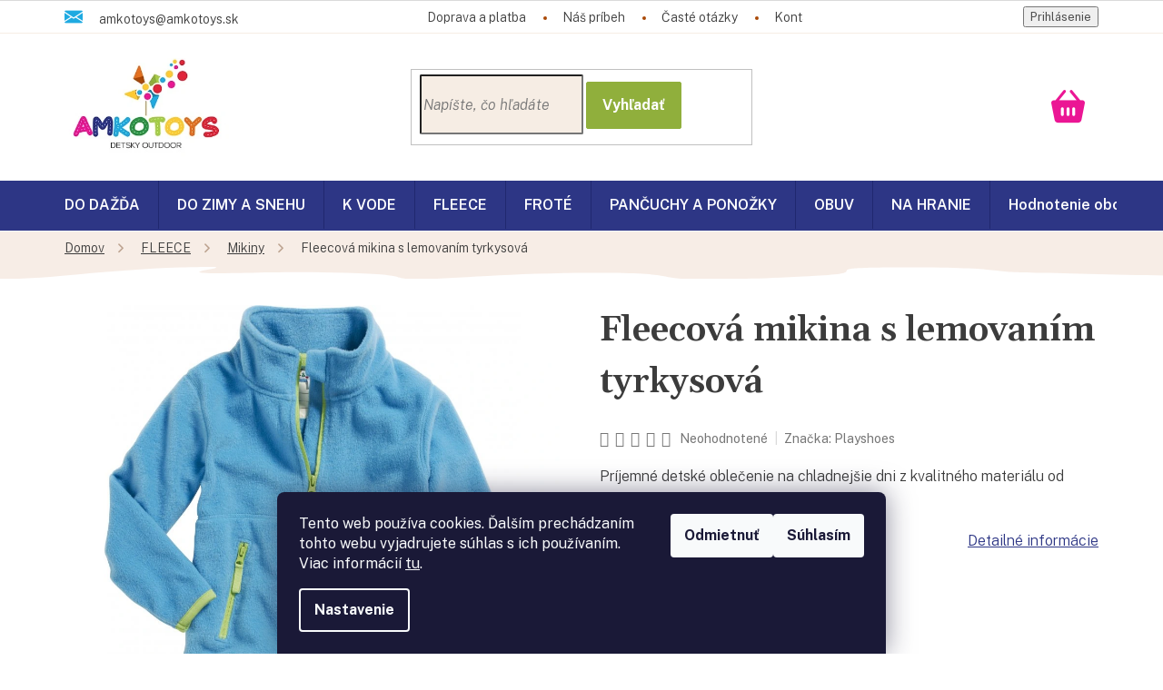

--- FILE ---
content_type: text/html; charset=utf-8
request_url: https://www.amkotoys.eu/playshoes-fleecova-mikina-farebna--vel--80-140--farba--tyrkysova/
body_size: 26704
content:
<!doctype html><html lang="sk" dir="ltr" class="header-background-light external-fonts-loaded"><head><meta charset="utf-8" /><meta name="viewport" content="width=device-width,initial-scale=1" /><title>PLAYSHOES Fleecová mikina farebná, veľ. 80-140, farba: tyrkysová</title><link rel="preconnect" href="https://cdn.myshoptet.com" /><link rel="dns-prefetch" href="https://cdn.myshoptet.com" /><link rel="preload" href="https://cdn.myshoptet.com/prj/dist/master/cms/libs/jquery/jquery-1.11.3.min.js" as="script" /><link href="https://cdn.myshoptet.com/prj/dist/master/cms/templates/frontend_templates/shared/css/font-face/source-sans-3.css" rel="stylesheet"><link href="https://cdn.myshoptet.com/prj/dist/master/cms/templates/frontend_templates/shared/css/font-face/exo-2.css" rel="stylesheet"><link href="https://cdn.myshoptet.com/prj/dist/master/shop/dist/font-shoptet-11.css.62c94c7785ff2cea73b2.css" rel="stylesheet"><script>
dataLayer = [];
dataLayer.push({'shoptet' : {
    "pageId": 909,
    "pageType": "productDetail",
    "currency": "EUR",
    "currencyInfo": {
        "decimalSeparator": ",",
        "exchangeRate": 1,
        "priceDecimalPlaces": 2,
        "symbol": "\u20ac",
        "symbolLeft": 1,
        "thousandSeparator": " "
    },
    "language": "sk",
    "projectId": 339861,
    "product": {
        "id": 7830,
        "guid": "ecefd958-57c1-11ea-a16e-0cc47a6b4bcc",
        "hasVariants": true,
        "codes": [
            {
                "code": "420014T\/074"
            },
            {
                "code": "420014T\/080"
            },
            {
                "code": "420014T\/092"
            },
            {
                "code": "420014T\/098"
            },
            {
                "code": "420014T\/128"
            }
        ],
        "name": "Fleecov\u00e1 mikina s lemovan\u00edm tyrkysov\u00e1",
        "appendix": "",
        "weight": 0,
        "manufacturer": "Playshoes",
        "manufacturerGuid": "1EF5333508FE66BCA107DA0BA3DED3EE",
        "currentCategory": "FLEECE | Mikiny",
        "currentCategoryGuid": "6928cfad-57c1-11ea-90ab-b8ca3a6a5ac4",
        "defaultCategory": "FLEECE | Mikiny",
        "defaultCategoryGuid": "6928cfad-57c1-11ea-90ab-b8ca3a6a5ac4",
        "currency": "EUR",
        "priceWithVat": 16.32
    },
    "stocks": [
        {
            "id": "ext",
            "title": "Sklad",
            "isDeliveryPoint": 0,
            "visibleOnEshop": 1
        }
    ],
    "cartInfo": {
        "id": null,
        "freeShipping": false,
        "freeShippingFrom": 60,
        "leftToFreeGift": {
            "formattedPrice": "\u20ac0",
            "priceLeft": 0
        },
        "freeGift": false,
        "leftToFreeShipping": {
            "priceLeft": 60,
            "dependOnRegion": 0,
            "formattedPrice": "\u20ac60"
        },
        "discountCoupon": [],
        "getNoBillingShippingPrice": {
            "withoutVat": 0,
            "vat": 0,
            "withVat": 0
        },
        "cartItems": [],
        "taxMode": "ORDINARY"
    },
    "cart": [],
    "customer": {
        "priceRatio": 1,
        "priceListId": 1,
        "groupId": null,
        "registered": false,
        "mainAccount": false
    }
}});
dataLayer.push({'cookie_consent' : {
    "marketing": "denied",
    "analytics": "denied"
}});
document.addEventListener('DOMContentLoaded', function() {
    shoptet.consent.onAccept(function(agreements) {
        if (agreements.length == 0) {
            return;
        }
        dataLayer.push({
            'cookie_consent' : {
                'marketing' : (agreements.includes(shoptet.config.cookiesConsentOptPersonalisation)
                    ? 'granted' : 'denied'),
                'analytics': (agreements.includes(shoptet.config.cookiesConsentOptAnalytics)
                    ? 'granted' : 'denied')
            },
            'event': 'cookie_consent'
        });
    });
});
</script>
<meta property="og:type" content="website"><meta property="og:site_name" content="amkotoys.eu"><meta property="og:url" content="https://www.amkotoys.eu/playshoes-fleecova-mikina-farebna--vel--80-140--farba--tyrkysova/"><meta property="og:title" content="PLAYSHOES Fleecová mikina farebná, veľ. 80-140, farba: tyrkysová"><meta name="author" content="AMKOTOYS detské oblečenie"><meta name="web_author" content="Shoptet.sk"><meta name="dcterms.rightsHolder" content="www.amkotoys.eu"><meta name="robots" content="index,follow"><meta property="og:image" content="https://cdn.myshoptet.com/usr/www.amkotoys.eu/user/shop/big/7830_fleecova-mikina-s-lemovanim-tyrkysova.jpg?5ebe55e5"><meta property="og:description" content="Praktická fleecová mikina od kvalitného nemeckého výrobcu PlayshoeJe príjemná a mäkká na dotyk s praktickým farebne odlíšeným"><meta name="description" content="Praktická fleecová mikina od kvalitného nemeckého výrobcu PlayshoeJe príjemná a mäkká na dotyk s praktickým farebne odlíšeným"><meta property="product:price:amount" content="16.32"><meta property="product:price:currency" content="EUR"><style>:root {--color-primary: #1faae1;--color-primary-h: 197;--color-primary-s: 76%;--color-primary-l: 50%;--color-primary-hover: #eb1694;--color-primary-hover-h: 325;--color-primary-hover-s: 84%;--color-primary-hover-l: 50%;--color-secondary: #eb1694;--color-secondary-h: 325;--color-secondary-s: 84%;--color-secondary-l: 50%;--color-secondary-hover: #eb1694;--color-secondary-hover-h: 325;--color-secondary-hover-s: 84%;--color-secondary-hover-l: 50%;--color-tertiary: #eb1694;--color-tertiary-h: 325;--color-tertiary-s: 84%;--color-tertiary-l: 50%;--color-tertiary-hover: #eb1694;--color-tertiary-hover-h: 325;--color-tertiary-hover-s: 84%;--color-tertiary-hover-l: 50%;--color-header-background: #ffffff;--template-font: "Source Sans 3";--template-headings-font: "Exo 2";--header-background-url: none;--cookies-notice-background: #1A1937;--cookies-notice-color: #F8FAFB;--cookies-notice-button-hover: #f5f5f5;--cookies-notice-link-hover: #27263f;--templates-update-management-preview-mode-content: "Náhľad aktualizácií šablóny je aktívny pre váš prehliadač."}</style>
    
    <link href="https://cdn.myshoptet.com/prj/dist/master/shop/dist/main-11.less.5a24dcbbdabfd189c152.css" rel="stylesheet" />
        
    <script>var shoptet = shoptet || {};</script>
    <script src="https://cdn.myshoptet.com/prj/dist/master/shop/dist/main-3g-header.js.05f199e7fd2450312de2.js"></script>
<!-- User include --><!-- project html code header -->
<link href="/user/documents/slickslide.css" rel="stylesheet">
<link href="/user/documents/font/flaticon.css" rel="stylesheet">
<link href="https://fonts.googleapis.com/css?family=Gelasio:600|Public+Sans:300,300i,400,600,700&display=swap" rel="stylesheet">
<link rel="stylesheet" type="text/css" href="/user/documents/style.css?v3">
<style>
.custom-footer>div .banner img{max-height:39px}
.overenyeshop{display: none;}
</style>
<!-- /User include --><link rel="shortcut icon" href="/favicon.ico" type="image/x-icon" /><link rel="canonical" href="https://www.amkotoys.eu/playshoes-fleecova-mikina-farebna--vel--80-140--farba--tyrkysova/" /><style>/* custom background */@media (min-width: 992px) {body {background-position: top center;background-repeat: no-repeat;background-attachment: scroll;}}</style>    <!-- Global site tag (gtag.js) - Google Analytics -->
    <script async src="https://www.googletagmanager.com/gtag/js?id=G-TD9MZHLCC1"></script>
    <script>
        
        window.dataLayer = window.dataLayer || [];
        function gtag(){dataLayer.push(arguments);}
        

                    console.debug('default consent data');

            gtag('consent', 'default', {"ad_storage":"denied","analytics_storage":"denied","ad_user_data":"denied","ad_personalization":"denied","wait_for_update":500});
            dataLayer.push({
                'event': 'default_consent'
            });
        
        gtag('js', new Date());

                gtag('config', 'UA-162723841-1', { 'groups': "UA" });
        
                gtag('config', 'G-TD9MZHLCC1', {"groups":"GA4","send_page_view":false,"content_group":"productDetail","currency":"EUR","page_language":"sk"});
        
                gtag('config', 'AW-428534514');
        
        
        
        
        
                    gtag('event', 'page_view', {"send_to":"GA4","page_language":"sk","content_group":"productDetail","currency":"EUR"});
        
                gtag('set', 'currency', 'EUR');

        gtag('event', 'view_item', {
            "send_to": "UA",
            "items": [
                {
                    "id": "420014T\/074",
                    "name": "Fleecov\u00e1 mikina s lemovan\u00edm tyrkysov\u00e1",
                    "category": "FLEECE \/ Mikiny",
                                        "brand": "Playshoes",
                                                            "variant": "Ve\u013ekos\u0165: 074",
                                        "price": 16.32
                }
            ]
        });
        
        
        
        
        
                    gtag('event', 'view_item', {"send_to":"GA4","page_language":"sk","content_group":"productDetail","value":16.32,"currency":"EUR","items":[{"item_id":"420014T\/074","item_name":"Fleecov\u00e1 mikina s lemovan\u00edm tyrkysov\u00e1","item_brand":"Playshoes","item_category":"FLEECE","item_category2":"Mikiny","item_variant":"420014T\/074~Ve\u013ekos\u0165: 074","price":16.32,"quantity":1,"index":0}]});
        
        
        
        
        
        
        
        document.addEventListener('DOMContentLoaded', function() {
            if (typeof shoptet.tracking !== 'undefined') {
                for (var id in shoptet.tracking.bannersList) {
                    gtag('event', 'view_promotion', {
                        "send_to": "UA",
                        "promotions": [
                            {
                                "id": shoptet.tracking.bannersList[id].id,
                                "name": shoptet.tracking.bannersList[id].name,
                                "position": shoptet.tracking.bannersList[id].position
                            }
                        ]
                    });
                }
            }

            shoptet.consent.onAccept(function(agreements) {
                if (agreements.length !== 0) {
                    console.debug('gtag consent accept');
                    var gtagConsentPayload =  {
                        'ad_storage': agreements.includes(shoptet.config.cookiesConsentOptPersonalisation)
                            ? 'granted' : 'denied',
                        'analytics_storage': agreements.includes(shoptet.config.cookiesConsentOptAnalytics)
                            ? 'granted' : 'denied',
                                                                                                'ad_user_data': agreements.includes(shoptet.config.cookiesConsentOptPersonalisation)
                            ? 'granted' : 'denied',
                        'ad_personalization': agreements.includes(shoptet.config.cookiesConsentOptPersonalisation)
                            ? 'granted' : 'denied',
                        };
                    console.debug('update consent data', gtagConsentPayload);
                    gtag('consent', 'update', gtagConsentPayload);
                    dataLayer.push(
                        { 'event': 'update_consent' }
                    );
                }
            });
        });
    </script>
</head><body class="desktop id-909 in-mikiny template-11 type-product type-detail one-column-body columns-4 ums_forms_redesign--off ums_a11y_category_page--on ums_discussion_rating_forms--off ums_flags_display_unification--on ums_a11y_login--on mobile-header-version-0"><noscript>
    <style>
        #header {
            padding-top: 0;
            position: relative !important;
            top: 0;
        }
        .header-navigation {
            position: relative !important;
        }
        .overall-wrapper {
            margin: 0 !important;
        }
        body:not(.ready) {
            visibility: visible !important;
        }
    </style>
    <div class="no-javascript">
        <div class="no-javascript__title">Musíte zmeniť nastavenie vášho prehliadača</div>
        <div class="no-javascript__text">Pozrite sa na: <a href="https://www.google.com/support/bin/answer.py?answer=23852">Ako povoliť JavaScript vo vašom prehliadači</a>.</div>
        <div class="no-javascript__text">Ak používate software na blokovanie reklám, možno bude potrebné, aby ste povolili JavaScript z tejto stránky.</div>
        <div class="no-javascript__text">Ďakujeme.</div>
    </div>
</noscript>

        <div id="fb-root"></div>
        <script>
            window.fbAsyncInit = function() {
                FB.init({
                    autoLogAppEvents : true,
                    xfbml            : true,
                    version          : 'v24.0'
                });
            };
        </script>
        <script async defer crossorigin="anonymous" src="https://connect.facebook.net/sk_SK/sdk.js#xfbml=1&version=v24.0"></script>    <div class="siteCookies siteCookies--bottom siteCookies--dark js-siteCookies" role="dialog" data-testid="cookiesPopup" data-nosnippet>
        <div class="siteCookies__form">
            <div class="siteCookies__content">
                <div class="siteCookies__text">
                    Tento web používa cookies. Ďalším prechádzaním tohto webu vyjadrujete súhlas s ich používaním. Viac informácií <a href="http://www.amkotoys.eu/podmienky-ochrany-osobnych-udajov/" target="\">tu</a>.
                </div>
                <p class="siteCookies__links">
                    <button class="siteCookies__link js-cookies-settings" aria-label="Nastavenia cookies" data-testid="cookiesSettings">Nastavenie</button>
                </p>
            </div>
            <div class="siteCookies__buttonWrap">
                                    <button class="siteCookies__button js-cookiesConsentSubmit" value="reject" aria-label="Odmietnuť cookies" data-testid="buttonCookiesReject">Odmietnuť</button>
                                <button class="siteCookies__button js-cookiesConsentSubmit" value="all" aria-label="Prijať cookies" data-testid="buttonCookiesAccept">Súhlasím</button>
            </div>
        </div>
        <script>
            document.addEventListener("DOMContentLoaded", () => {
                const siteCookies = document.querySelector('.js-siteCookies');
                document.addEventListener("scroll", shoptet.common.throttle(() => {
                    const st = document.documentElement.scrollTop;
                    if (st > 1) {
                        siteCookies.classList.add('siteCookies--scrolled');
                    } else {
                        siteCookies.classList.remove('siteCookies--scrolled');
                    }
                }, 100));
            });
        </script>
    </div>
<a href="#content" class="skip-link sr-only">Prejsť na obsah</a><div class="overall-wrapper"><div class="user-action"><div class="container">
    <div class="user-action-in">
                    <div id="login" class="user-action-login popup-widget login-widget" role="dialog" aria-labelledby="loginHeading">
        <div class="popup-widget-inner">
                            <h2 id="loginHeading">Prihlásenie k vášmu účtu</h2><div id="customerLogin"><form action="/action/Customer/Login/" method="post" id="formLoginIncluded" class="csrf-enabled formLogin" data-testid="formLogin"><input type="hidden" name="referer" value="" /><div class="form-group"><div class="input-wrapper email js-validated-element-wrapper no-label"><input type="email" name="email" class="form-control" autofocus placeholder="E-mailová adresa (napr. jan@novak.sk)" data-testid="inputEmail" autocomplete="email" required /></div></div><div class="form-group"><div class="input-wrapper password js-validated-element-wrapper no-label"><input type="password" name="password" class="form-control" placeholder="Heslo" data-testid="inputPassword" autocomplete="current-password" required /><span class="no-display">Nemôžete vyplniť toto pole</span><input type="text" name="surname" value="" class="no-display" /></div></div><div class="form-group"><div class="login-wrapper"><button type="submit" class="btn btn-secondary btn-text btn-login" data-testid="buttonSubmit">Prihlásiť sa</button><div class="password-helper"><a href="/registracia/" data-testid="signup" rel="nofollow">Nová registrácia</a><a href="/klient/zabudnute-heslo/" rel="nofollow">Zabudnuté heslo</a></div></div></div></form>
</div>                    </div>
    </div>

                            <div id="cart-widget" class="user-action-cart popup-widget cart-widget loader-wrapper" data-testid="popupCartWidget" role="dialog" aria-hidden="true">
    <div class="popup-widget-inner cart-widget-inner place-cart-here">
        <div class="loader-overlay">
            <div class="loader"></div>
        </div>
    </div>

    <div class="cart-widget-button">
        <a href="/kosik/" class="btn btn-conversion" id="continue-order-button" rel="nofollow" data-testid="buttonNextStep">Pokračovať do košíka</a>
    </div>
</div>
            </div>
</div>
</div><div class="top-navigation-bar" data-testid="topNavigationBar">

    <div class="container">

        <div class="top-navigation-contacts">
            <strong>Zákaznícka podpora:</strong><a href="mailto:amkotoys@amkotoys.sk" class="project-email" data-testid="contactboxEmail"><span>amkotoys@amkotoys.sk</span></a>        </div>

                            <div class="top-navigation-menu">
                <div class="top-navigation-menu-trigger"></div>
                <ul class="top-navigation-bar-menu">
                                            <li class="top-navigation-menu-item-external-21">
                            <a href="/informacie-pre-vas/postovne-a-doprava/">Doprava a platba  </a>
                        </li>
                                            <li class="top-navigation-menu-item-external-18">
                            <a href="/o-spolocnosti/o-nas/">Náš príbeh</a>
                        </li>
                                            <li class="top-navigation-menu-item-external-24">
                            <a href="/poradna/caste-otazky/">Časté otázky</a>
                        </li>
                                            <li class="top-navigation-menu-item-external-30">
                            <a href="/o-spolocnosti/kontakty/">Kontakt</a>
                        </li>
                                    </ul>
                <ul class="top-navigation-bar-menu-helper"></ul>
            </div>
        
        <div class="top-navigation-tools">
            <div class="responsive-tools">
                <a href="#" class="toggle-window" data-target="search" aria-label="Hľadať" data-testid="linkSearchIcon"></a>
                                                            <a href="#" class="toggle-window" data-target="login"></a>
                                                    <a href="#" class="toggle-window" data-target="navigation" aria-label="Menu" data-testid="hamburgerMenu"></a>
            </div>
                        <button class="top-nav-button top-nav-button-login toggle-window" type="button" data-target="login" aria-haspopup="dialog" aria-controls="login" aria-expanded="false" data-testid="signin"><span>Prihlásenie</span></button>        </div>

    </div>

</div>
<header id="header"><div class="container navigation-wrapper">
    <div class="header-top">
        <div class="site-name-wrapper">
            <div class="site-name"><a href="/" data-testid="linkWebsiteLogo"><img src="https://cdn.myshoptet.com/usr/www.amkotoys.eu/user/logos/logo111-4.jpg" alt="AMKOTOYS detské oblečenie" fetchpriority="low" /></a></div>        </div>
        <div class="search" itemscope itemtype="https://schema.org/WebSite">
            <meta itemprop="headline" content="Mikiny"/><meta itemprop="url" content="https://www.amkotoys.eu"/><meta itemprop="text" content="Praktická fleecová mikina od kvalitného nemeckého výrobcu PlayshoeJe príjemná a mäkká na dotyk s praktickým farebne odlíšeným"/>            <form action="/action/ProductSearch/prepareString/" method="post"
    id="formSearchForm" class="search-form compact-form js-search-main"
    itemprop="potentialAction" itemscope itemtype="https://schema.org/SearchAction" data-testid="searchForm">
    <fieldset>
        <meta itemprop="target"
            content="https://www.amkotoys.eu/vyhladavanie/?string={string}"/>
        <input type="hidden" name="language" value="sk"/>
        
            
<input
    type="search"
    name="string"
        class="query-input form-control search-input js-search-input"
    placeholder="Napíšte, čo hľadáte"
    autocomplete="off"
    required
    itemprop="query-input"
    aria-label="Vyhľadávanie"
    data-testid="searchInput"
>
            <button type="submit" class="btn btn-default" data-testid="searchBtn">Hľadať</button>
        
    </fieldset>
</form>
        </div>
        <div class="navigation-buttons">
                
    <a href="/kosik/" class="btn btn-icon toggle-window cart-count" data-target="cart" data-hover="true" data-redirect="true" data-testid="headerCart" rel="nofollow" aria-haspopup="dialog" aria-expanded="false" aria-controls="cart-widget">
        
                <span class="sr-only">Nákupný košík</span>
        
            <span class="cart-price visible-lg-inline-block" data-testid="headerCartPrice">
                                    Prázdny košík                            </span>
        
    
            </a>
        </div>
    </div>
    <nav id="navigation" aria-label="Hlavné menu" data-collapsible="true"><div class="navigation-in menu"><ul class="menu-level-1" role="menubar" data-testid="headerMenuItems"><li class="menu-item-1104 ext" role="none"><a href="/do-dazda/" data-testid="headerMenuItem" role="menuitem" aria-haspopup="true" aria-expanded="false"><b>DO DAŽĎA</b><span class="submenu-arrow"></span></a><ul class="menu-level-2" aria-label="DO DAŽĎA" tabindex="-1" role="menu"><li class="menu-item-1170" role="none"><a href="/nepremokave-supravy/" class="menu-image" data-testid="headerMenuItem" tabindex="-1" aria-hidden="true"><img src="data:image/svg+xml,%3Csvg%20width%3D%22140%22%20height%3D%22100%22%20xmlns%3D%22http%3A%2F%2Fwww.w3.org%2F2000%2Fsvg%22%3E%3C%2Fsvg%3E" alt="" aria-hidden="true" width="140" height="100"  data-src="https://cdn.myshoptet.com/usr/www.amkotoys.eu/user/categories/thumb/405401_011.jpg" fetchpriority="low" /></a><div><a href="/nepremokave-supravy/" data-testid="headerMenuItem" role="menuitem"><span>Nepremokavé súpravy</span></a>
                        </div></li><li class="menu-item-1116" role="none"><a href="/nepremokave-nohavice/" class="menu-image" data-testid="headerMenuItem" tabindex="-1" aria-hidden="true"><img src="data:image/svg+xml,%3Csvg%20width%3D%22140%22%20height%3D%22100%22%20xmlns%3D%22http%3A%2F%2Fwww.w3.org%2F2000%2Fsvg%22%3E%3C%2Fsvg%3E" alt="" aria-hidden="true" width="140" height="100"  data-src="https://cdn.myshoptet.com/usr/www.amkotoys.eu/user/categories/thumb/405424_018.jpg" fetchpriority="low" /></a><div><a href="/nepremokave-nohavice/" data-testid="headerMenuItem" role="menuitem"><span>Nepremokavé nohavice </span></a>
                        </div></li><li class="menu-item-1107" role="none"><a href="/prsiplaste-a-nepremokave-bundy/" class="menu-image" data-testid="headerMenuItem" tabindex="-1" aria-hidden="true"><img src="data:image/svg+xml,%3Csvg%20width%3D%22140%22%20height%3D%22100%22%20xmlns%3D%22http%3A%2F%2Fwww.w3.org%2F2000%2Fsvg%22%3E%3C%2Fsvg%3E" alt="" aria-hidden="true" width="140" height="100"  data-src="https://cdn.myshoptet.com/usr/www.amkotoys.eu/user/categories/thumb/408596_900.jpg" fetchpriority="low" /></a><div><a href="/prsiplaste-a-nepremokave-bundy/" data-testid="headerMenuItem" role="menuitem"><span>Pršiplášte a nepremokavé bundy</span></a>
                        </div></li><li class="menu-item-1113" role="none"><a href="/nepremokave-navleky-stucne-a-klobuciky/" class="menu-image" data-testid="headerMenuItem" tabindex="-1" aria-hidden="true"><img src="data:image/svg+xml,%3Csvg%20width%3D%22140%22%20height%3D%22100%22%20xmlns%3D%22http%3A%2F%2Fwww.w3.org%2F2000%2Fsvg%22%3E%3C%2Fsvg%3E" alt="" aria-hidden="true" width="140" height="100"  data-src="https://cdn.myshoptet.com/usr/www.amkotoys.eu/user/categories/thumb/6933-1.jpg" fetchpriority="low" /></a><div><a href="/nepremokave-navleky-stucne-a-klobuciky/" data-testid="headerMenuItem" role="menuitem"><span>Nepremokavé návleky, štucne a klobúčiky do dažďa</span></a>
                        </div></li><li class="menu-item-1119" role="none"><a href="/detske-gumaky/" class="menu-image" data-testid="headerMenuItem" tabindex="-1" aria-hidden="true"><img src="data:image/svg+xml,%3Csvg%20width%3D%22140%22%20height%3D%22100%22%20xmlns%3D%22http%3A%2F%2Fwww.w3.org%2F2000%2Fsvg%22%3E%3C%2Fsvg%3E" alt="" aria-hidden="true" width="140" height="100"  data-src="https://cdn.myshoptet.com/usr/www.amkotoys.eu/user/categories/thumb/188547_372-1.jpg" fetchpriority="low" /></a><div><a href="/detske-gumaky/" data-testid="headerMenuItem" role="menuitem"><span>Detské gumáky</span></a>
                        </div></li><li class="menu-item-1161" role="none"><a href="/vlozky-do-gumakov/" class="menu-image" data-testid="headerMenuItem" tabindex="-1" aria-hidden="true"><img src="data:image/svg+xml,%3Csvg%20width%3D%22140%22%20height%3D%22100%22%20xmlns%3D%22http%3A%2F%2Fwww.w3.org%2F2000%2Fsvg%22%3E%3C%2Fsvg%3E" alt="" aria-hidden="true" width="140" height="100"  data-src="https://cdn.myshoptet.com/usr/www.amkotoys.eu/user/categories/thumb/189988_dv.jpg" fetchpriority="low" /></a><div><a href="/vlozky-do-gumakov/" data-testid="headerMenuItem" role="menuitem"><span>Vložky do gumákov</span></a>
                        </div></li><li class="menu-item-1125" role="none"><a href="/dazdniky/" class="menu-image" data-testid="headerMenuItem" tabindex="-1" aria-hidden="true"><img src="data:image/svg+xml,%3Csvg%20width%3D%22140%22%20height%3D%22100%22%20xmlns%3D%22http%3A%2F%2Fwww.w3.org%2F2000%2Fsvg%22%3E%3C%2Fsvg%3E" alt="" aria-hidden="true" width="140" height="100"  data-src="https://cdn.myshoptet.com/usr/www.amkotoys.eu/user/categories/thumb/448590_011.jpg" fetchpriority="low" /></a><div><a href="/dazdniky/" data-testid="headerMenuItem" role="menuitem"><span>Dáždniky</span></a>
                        </div></li><li class="menu-item-1329" role="none"><a href="/nepremokave-plastenky-na-kocik/" class="menu-image" data-testid="headerMenuItem" tabindex="-1" aria-hidden="true"><img src="data:image/svg+xml,%3Csvg%20width%3D%22140%22%20height%3D%22100%22%20xmlns%3D%22http%3A%2F%2Fwww.w3.org%2F2000%2Fsvg%22%3E%3C%2Fsvg%3E" alt="" aria-hidden="true" width="140" height="100"  data-src="https://cdn.myshoptet.com/usr/www.amkotoys.eu/user/categories/thumb/448963_021_zu.jpg" fetchpriority="low" /></a><div><a href="/nepremokave-plastenky-na-kocik/" data-testid="headerMenuItem" role="menuitem"><span>Nepremokavé ochranné pláštenky na kočík</span></a>
                        </div></li><li class="menu-item-1380" role="none"><a href="/ochranne-reflexne-prvky/" class="menu-image" data-testid="headerMenuItem" tabindex="-1" aria-hidden="true"><img src="data:image/svg+xml,%3Csvg%20width%3D%22140%22%20height%3D%22100%22%20xmlns%3D%22http%3A%2F%2Fwww.w3.org%2F2000%2Fsvg%22%3E%3C%2Fsvg%3E" alt="" aria-hidden="true" width="140" height="100"  data-src="https://cdn.myshoptet.com/usr/www.amkotoys.eu/user/categories/thumb/0016067_playshoes-541720-900-original-viditelny-popruh-brendon-16067_600.jpg" fetchpriority="low" /></a><div><a href="/ochranne-reflexne-prvky/" data-testid="headerMenuItem" role="menuitem"><span>Ochranné reflexné prvky</span></a>
                        </div></li></ul></li>
<li class="menu-item-1362 ext" role="none"><a href="/do-zimy-a-snehu-2/" data-testid="headerMenuItem" role="menuitem" aria-haspopup="true" aria-expanded="false"><b>DO ZIMY A SNEHU</b><span class="submenu-arrow"></span></a><ul class="menu-level-2" aria-label="DO ZIMY A SNEHU" tabindex="-1" role="menu"><li class="menu-item-1023" role="none"><a href="/zimni-obuv/" class="menu-image" data-testid="headerMenuItem" tabindex="-1" aria-hidden="true"><img src="data:image/svg+xml,%3Csvg%20width%3D%22140%22%20height%3D%22100%22%20xmlns%3D%22http%3A%2F%2Fwww.w3.org%2F2000%2Fsvg%22%3E%3C%2Fsvg%3E" alt="" aria-hidden="true" width="140" height="100"  data-src="https://cdn.myshoptet.com/usr/www.amkotoys.eu/user/categories/thumb/6813-1_playshoes-zimne-topanky-so-snurovanim.jpg" fetchpriority="low" /></a><div><a href="/zimni-obuv/" data-testid="headerMenuItem" role="menuitem"><span>Zimná obuv</span></a>
                        </div></li><li class="menu-item-1344" role="none"><a href="/prechodne-bundy-a-vesty/" class="menu-image" data-testid="headerMenuItem" tabindex="-1" aria-hidden="true"><img src="data:image/svg+xml,%3Csvg%20width%3D%22140%22%20height%3D%22100%22%20xmlns%3D%22http%3A%2F%2Fwww.w3.org%2F2000%2Fsvg%22%3E%3C%2Fsvg%3E" alt="" aria-hidden="true" width="140" height="100"  data-src="https://cdn.myshoptet.com/usr/www.amkotoys.eu/user/categories/thumb/430681_018.jpg" fetchpriority="low" /></a><div><a href="/prechodne-bundy-a-vesty/" data-testid="headerMenuItem" role="menuitem"><span>Prechodné bundy a vesty</span></a>
                        </div></li><li class="menu-item-984" role="none"><a href="/ciapky-saly-rukavice/" class="menu-image" data-testid="headerMenuItem" tabindex="-1" aria-hidden="true"><img src="data:image/svg+xml,%3Csvg%20width%3D%22140%22%20height%3D%22100%22%20xmlns%3D%22http%3A%2F%2Fwww.w3.org%2F2000%2Fsvg%22%3E%3C%2Fsvg%3E" alt="" aria-hidden="true" width="140" height="100"  data-src="https://cdn.myshoptet.com/usr/www.amkotoys.eu/user/categories/thumb/422054_171.jpg" fetchpriority="low" /></a><div><a href="/ciapky-saly-rukavice/" data-testid="headerMenuItem" role="menuitem"><span>Čiapky, šály, rukavice</span></a>
                        </div></li><li class="menu-item-1374" role="none"><a href="/termo-nepremokave-navleky/" class="menu-image" data-testid="headerMenuItem" tabindex="-1" aria-hidden="true"><img src="data:image/svg+xml,%3Csvg%20width%3D%22140%22%20height%3D%22100%22%20xmlns%3D%22http%3A%2F%2Fwww.w3.org%2F2000%2Fsvg%22%3E%3C%2Fsvg%3E" alt="" aria-hidden="true" width="140" height="100"  data-src="https://cdn.myshoptet.com/usr/www.amkotoys.eu/user/categories/thumb/6954-1_playshoes-termo-nepremokave-navleky-1.jpg" fetchpriority="low" /></a><div><a href="/termo-nepremokave-navleky/" data-testid="headerMenuItem" role="menuitem"><span>Termo nepremokavé návleky</span></a>
                        </div></li><li class="menu-item-1404" role="none"><a href="/rukavice/" class="menu-image" data-testid="headerMenuItem" tabindex="-1" aria-hidden="true"><img src="data:image/svg+xml,%3Csvg%20width%3D%22140%22%20height%3D%22100%22%20xmlns%3D%22http%3A%2F%2Fwww.w3.org%2F2000%2Fsvg%22%3E%3C%2Fsvg%3E" alt="" aria-hidden="true" width="140" height="100"  data-src="https://cdn.myshoptet.com/usr/www.amkotoys.eu/user/categories/thumb/422047_033_rv.jpg" fetchpriority="low" /></a><div><a href="/rukavice/" data-testid="headerMenuItem" role="menuitem"><span>Rukavice</span></a>
                        </div></li></ul></li>
<li class="menu-item-1095 ext" role="none"><a href="/k-vode/" data-testid="headerMenuItem" role="menuitem" aria-haspopup="true" aria-expanded="false"><b>K VODE</b><span class="submenu-arrow"></span></a><ul class="menu-level-2" aria-label="K VODE" tabindex="-1" role="menu"><li class="menu-item-1182" role="none"><a href="/plavky-pre-dievcata/" class="menu-image" data-testid="headerMenuItem" tabindex="-1" aria-hidden="true"><img src="data:image/svg+xml,%3Csvg%20width%3D%22140%22%20height%3D%22100%22%20xmlns%3D%22http%3A%2F%2Fwww.w3.org%2F2000%2Fsvg%22%3E%3C%2Fsvg%3E" alt="" aria-hidden="true" width="140" height="100"  data-src="https://cdn.myshoptet.com/usr/www.amkotoys.eu/user/categories/thumb/460295_014.jpg" fetchpriority="low" /></a><div><a href="/plavky-pre-dievcata/" data-testid="headerMenuItem" role="menuitem"><span>Plavky pre dievčatá</span></a>
                        </div></li><li class="menu-item-1098" role="none"><a href="/plavky-a-kupacie-komplety/" class="menu-image" data-testid="headerMenuItem" tabindex="-1" aria-hidden="true"><img src="data:image/svg+xml,%3Csvg%20width%3D%22140%22%20height%3D%22100%22%20xmlns%3D%22http%3A%2F%2Fwww.w3.org%2F2000%2Fsvg%22%3E%3C%2Fsvg%3E" alt="" aria-hidden="true" width="140" height="100"  data-src="https://cdn.myshoptet.com/usr/www.amkotoys.eu/user/categories/thumb/460122_007.jpg" fetchpriority="low" /></a><div><a href="/plavky-a-kupacie-komplety/" data-testid="headerMenuItem" role="menuitem"><span>Plavky pre chlapcov</span></a>
                        </div></li><li class="menu-item-1197" role="none"><a href="/klobuciky/" class="menu-image" data-testid="headerMenuItem" tabindex="-1" aria-hidden="true"><img src="data:image/svg+xml,%3Csvg%20width%3D%22140%22%20height%3D%22100%22%20xmlns%3D%22http%3A%2F%2Fwww.w3.org%2F2000%2Fsvg%22%3E%3C%2Fsvg%3E" alt="" aria-hidden="true" width="140" height="100"  data-src="https://cdn.myshoptet.com/usr/www.amkotoys.eu/user/categories/thumb/461097_586.jpg" fetchpriority="low" /></a><div><a href="/klobuciky/" data-testid="headerMenuItem" role="menuitem"><span>Klobúčiky </span></a>
                        </div></li><li class="menu-item-1017" role="none"><a href="/ochrana-pred-slnkom-a-dazdom/" class="menu-image" data-testid="headerMenuItem" tabindex="-1" aria-hidden="true"><img src="data:image/svg+xml,%3Csvg%20width%3D%22140%22%20height%3D%22100%22%20xmlns%3D%22http%3A%2F%2Fwww.w3.org%2F2000%2Fsvg%22%3E%3C%2Fsvg%3E" alt="" aria-hidden="true" width="140" height="100"  data-src="https://cdn.myshoptet.com/usr/www.amkotoys.eu/user/categories/thumb/448800_039.jpg" fetchpriority="low" /></a><div><a href="/ochrana-pred-slnkom-a-dazdom/" data-testid="headerMenuItem" role="menuitem"><span>Slnečníky na kočík</span></a>
                        </div></li><li class="menu-item-1128" role="none"><a href="/ciapky/" class="menu-image" data-testid="headerMenuItem" tabindex="-1" aria-hidden="true"><img src="data:image/svg+xml,%3Csvg%20width%3D%22140%22%20height%3D%22100%22%20xmlns%3D%22http%3A%2F%2Fwww.w3.org%2F2000%2Fsvg%22%3E%3C%2Fsvg%3E" alt="" aria-hidden="true" width="140" height="100"  data-src="https://cdn.myshoptet.com/usr/www.amkotoys.eu/user/categories/thumb/461166_011.jpg" fetchpriority="low" /></a><div><a href="/ciapky/" data-testid="headerMenuItem" role="menuitem"><span>Čiapky a šatky</span></a>
                        </div></li><li class="menu-item-1206" role="none"><a href="/detske-topanky-do-vody/" class="menu-image" data-testid="headerMenuItem" tabindex="-1" aria-hidden="true"><img src="data:image/svg+xml,%3Csvg%20width%3D%22140%22%20height%3D%22100%22%20xmlns%3D%22http%3A%2F%2Fwww.w3.org%2F2000%2Fsvg%22%3E%3C%2Fsvg%3E" alt="" aria-hidden="true" width="140" height="100"  data-src="https://cdn.myshoptet.com/usr/www.amkotoys.eu/user/categories/thumb/174907_011.jpg" fetchpriority="low" /></a><div><a href="/detske-topanky-do-vody/" data-testid="headerMenuItem" role="menuitem"><span>Detská obuv do vody</span></a>
                        </div></li><li class="menu-item-1251" role="none"><a href="/aqua-ponozky/" class="menu-image" data-testid="headerMenuItem" tabindex="-1" aria-hidden="true"><img src="data:image/svg+xml,%3Csvg%20width%3D%22140%22%20height%3D%22100%22%20xmlns%3D%22http%3A%2F%2Fwww.w3.org%2F2000%2Fsvg%22%3E%3C%2Fsvg%3E" alt="" aria-hidden="true" width="140" height="100"  data-src="https://cdn.myshoptet.com/usr/www.amkotoys.eu/user/categories/thumb/174801_018.jpg" fetchpriority="low" /></a><div><a href="/aqua-ponozky/" data-testid="headerMenuItem" role="menuitem"><span>Aqua ponožky</span></a>
                        </div></li><li class="menu-item-1215" role="none"><a href="/zupany-frote/" class="menu-image" data-testid="headerMenuItem" tabindex="-1" aria-hidden="true"><img src="data:image/svg+xml,%3Csvg%20width%3D%22140%22%20height%3D%22100%22%20xmlns%3D%22http%3A%2F%2Fwww.w3.org%2F2000%2Fsvg%22%3E%3C%2Fsvg%3E" alt="" aria-hidden="true" width="140" height="100"  data-src="https://cdn.myshoptet.com/usr/www.amkotoys.eu/user/categories/thumb/340009-014-1.jpg" fetchpriority="low" /></a><div><a href="/zupany-frote/" data-testid="headerMenuItem" role="menuitem"><span>Župany froté</span></a>
                        </div></li><li class="menu-item-1218" role="none"><a href="/frote-ponca/" class="menu-image" data-testid="headerMenuItem" tabindex="-1" aria-hidden="true"><img src="data:image/svg+xml,%3Csvg%20width%3D%22140%22%20height%3D%22100%22%20xmlns%3D%22http%3A%2F%2Fwww.w3.org%2F2000%2Fsvg%22%3E%3C%2Fsvg%3E" alt="" aria-hidden="true" width="140" height="100"  data-src="https://cdn.myshoptet.com/usr/www.amkotoys.eu/user/categories/thumb/340055-029.jpg" fetchpriority="low" /></a><div><a href="/frote-ponca/" data-testid="headerMenuItem" role="menuitem"><span>Froté pončá</span></a>
                        </div></li></ul></li>
<li class="menu-item-879 ext" role="none"><a href="/fleece/" data-testid="headerMenuItem" role="menuitem" aria-haspopup="true" aria-expanded="false"><b>FLEECE</b><span class="submenu-arrow"></span></a><ul class="menu-level-2" aria-label="FLEECE" tabindex="-1" role="menu"><li class="menu-item-909 active" role="none"><a href="/mikiny/" class="menu-image" data-testid="headerMenuItem" tabindex="-1" aria-hidden="true"><img src="data:image/svg+xml,%3Csvg%20width%3D%22140%22%20height%3D%22100%22%20xmlns%3D%22http%3A%2F%2Fwww.w3.org%2F2000%2Fsvg%22%3E%3C%2Fsvg%3E" alt="" aria-hidden="true" width="140" height="100"  data-src="https://cdn.myshoptet.com/usr/www.amkotoys.eu/user/categories/thumb/420027_018.jpg" fetchpriority="low" /></a><div><a href="/mikiny/" data-testid="headerMenuItem" role="menuitem"><span>Mikiny</span></a>
                        </div></li><li class="menu-item-1221" role="none"><a href="/vesty/" class="menu-image" data-testid="headerMenuItem" tabindex="-1" aria-hidden="true"><img src="data:image/svg+xml,%3Csvg%20width%3D%22140%22%20height%3D%22100%22%20xmlns%3D%22http%3A%2F%2Fwww.w3.org%2F2000%2Fsvg%22%3E%3C%2Fsvg%3E" alt="" aria-hidden="true" width="140" height="100"  data-src="https://cdn.myshoptet.com/usr/www.amkotoys.eu/user/categories/thumb/420025_171.jpg" fetchpriority="low" /></a><div><a href="/vesty/" data-testid="headerMenuItem" role="menuitem"><span>Vesty</span></a>
                        </div></li><li class="menu-item-900" role="none"><a href="/doplnky/" class="menu-image" data-testid="headerMenuItem" tabindex="-1" aria-hidden="true"><img src="data:image/svg+xml,%3Csvg%20width%3D%22140%22%20height%3D%22100%22%20xmlns%3D%22http%3A%2F%2Fwww.w3.org%2F2000%2Fsvg%22%3E%3C%2Fsvg%3E" alt="" aria-hidden="true" width="140" height="100"  data-src="https://cdn.myshoptet.com/usr/www.amkotoys.eu/user/categories/thumb/422024_033.jpg" fetchpriority="low" /></a><div><a href="/doplnky/" data-testid="headerMenuItem" role="menuitem"><span>Doplnky</span></a>
                        </div></li></ul></li>
<li class="menu-item-1263 ext" role="none"><a href="/frote/" data-testid="headerMenuItem" role="menuitem" aria-haspopup="true" aria-expanded="false"><b>FROTÉ</b><span class="submenu-arrow"></span></a><ul class="menu-level-2" aria-label="FROTÉ" tabindex="-1" role="menu"><li class="menu-item-1287" role="none"><a href="/zupany-2/" class="menu-image" data-testid="headerMenuItem" tabindex="-1" aria-hidden="true"><img src="data:image/svg+xml,%3Csvg%20width%3D%22140%22%20height%3D%22100%22%20xmlns%3D%22http%3A%2F%2Fwww.w3.org%2F2000%2Fsvg%22%3E%3C%2Fsvg%3E" alt="" aria-hidden="true" width="140" height="100"  data-src="https://cdn.myshoptet.com/usr/www.amkotoys.eu/user/categories/thumb/340012-006.jpg" fetchpriority="low" /></a><div><a href="/zupany-2/" data-testid="headerMenuItem" role="menuitem"><span>Župany</span></a>
                        </div></li><li class="menu-item-1290" role="none"><a href="/ponca/" class="menu-image" data-testid="headerMenuItem" tabindex="-1" aria-hidden="true"><img src="data:image/svg+xml,%3Csvg%20width%3D%22140%22%20height%3D%22100%22%20xmlns%3D%22http%3A%2F%2Fwww.w3.org%2F2000%2Fsvg%22%3E%3C%2Fsvg%3E" alt="" aria-hidden="true" width="140" height="100"  data-src="https://cdn.myshoptet.com/usr/www.amkotoys.eu/user/categories/thumb/340053_007.jpg" fetchpriority="low" /></a><div><a href="/ponca/" data-testid="headerMenuItem" role="menuitem"><span>Pončá</span></a>
                        </div></li><li class="menu-item-1401" role="none"><a href="/umyvacie-rukavice/" class="menu-image" data-testid="headerMenuItem" tabindex="-1" aria-hidden="true"><img src="data:image/svg+xml,%3Csvg%20width%3D%22140%22%20height%3D%22100%22%20xmlns%3D%22http%3A%2F%2Fwww.w3.org%2F2000%2Fsvg%22%3E%3C%2Fsvg%3E" alt="" aria-hidden="true" width="140" height="100"  data-src="https://cdn.myshoptet.com/usr/www.amkotoys.eu/user/categories/thumb/340083_007.jpg" fetchpriority="low" /></a><div><a href="/umyvacie-rukavice/" data-testid="headerMenuItem" role="menuitem"><span>Umývacie rukavice</span></a>
                        </div></li><li class="menu-item-1395" role="none"><a href="/pyzama/" class="menu-image" data-testid="headerMenuItem" tabindex="-1" aria-hidden="true"><img src="data:image/svg+xml,%3Csvg%20width%3D%22140%22%20height%3D%22100%22%20xmlns%3D%22http%3A%2F%2Fwww.w3.org%2F2000%2Fsvg%22%3E%3C%2Fsvg%3E" alt="" aria-hidden="true" width="140" height="100"  data-src="https://cdn.myshoptet.com/usr/www.amkotoys.eu/user/categories/thumb/pyzamo_dinosaurus.jpg" fetchpriority="low" /></a><div><a href="/pyzama/" data-testid="headerMenuItem" role="menuitem"><span>Pyžamá</span></a>
                        </div></li></ul></li>
<li class="menu-item-1266 ext" role="none"><a href="/pancuchy-a-ponozky/" data-testid="headerMenuItem" role="menuitem" aria-haspopup="true" aria-expanded="false"><b>PANČUCHY A PONOŽKY</b><span class="submenu-arrow"></span></a><ul class="menu-level-2" aria-label="PANČUCHY A PONOŽKY" tabindex="-1" role="menu"><li class="menu-item-882 has-third-level" role="none"><a href="/pancusky/" class="menu-image" data-testid="headerMenuItem" tabindex="-1" aria-hidden="true"><img src="data:image/svg+xml,%3Csvg%20width%3D%22140%22%20height%3D%22100%22%20xmlns%3D%22http%3A%2F%2Fwww.w3.org%2F2000%2Fsvg%22%3E%3C%2Fsvg%3E" alt="" aria-hidden="true" width="140" height="100"  data-src="https://cdn.myshoptet.com/usr/www.amkotoys.eu/user/categories/thumb/499101_001.jpg" fetchpriority="low" /></a><div><a href="/pancusky/" data-testid="headerMenuItem" role="menuitem"><span>Pančušky</span></a>
                                                    <ul class="menu-level-3" role="menu">
                                                                    <li class="menu-item-1392" role="none">
                                        <a href="/termo/" data-testid="headerMenuItem" role="menuitem">
                                            Termo</a>                                    </li>
                                                            </ul>
                        </div></li><li class="menu-item-876" role="none"><a href="/ponozkove-papucky-2/" class="menu-image" data-testid="headerMenuItem" tabindex="-1" aria-hidden="true"><img src="data:image/svg+xml,%3Csvg%20width%3D%22140%22%20height%3D%22100%22%20xmlns%3D%22http%3A%2F%2Fwww.w3.org%2F2000%2Fsvg%22%3E%3C%2Fsvg%3E" alt="" aria-hidden="true" width="140" height="100"  data-src="https://cdn.myshoptet.com/usr/www.amkotoys.eu/user/categories/thumb/481115_018.jpg" fetchpriority="low" /></a><div><a href="/ponozkove-papucky-2/" data-testid="headerMenuItem" role="menuitem"><span>Protišmykové ponožky</span></a>
                        </div></li><li class="menu-item-1311" role="none"><a href="/aqua-ponozky-2/" class="menu-image" data-testid="headerMenuItem" tabindex="-1" aria-hidden="true"><img src="data:image/svg+xml,%3Csvg%20width%3D%22140%22%20height%3D%22100%22%20xmlns%3D%22http%3A%2F%2Fwww.w3.org%2F2000%2Fsvg%22%3E%3C%2Fsvg%3E" alt="" aria-hidden="true" width="140" height="100"  data-src="https://cdn.myshoptet.com/usr/www.amkotoys.eu/user/categories/thumb/174812_011.jpg" fetchpriority="low" /></a><div><a href="/aqua-ponozky-2/" data-testid="headerMenuItem" role="menuitem"><span>Aqua ponožky</span></a>
                        </div></li></ul></li>
<li class="menu-item-1233 ext" role="none"><a href="/obuv/" data-testid="headerMenuItem" role="menuitem" aria-haspopup="true" aria-expanded="false"><b>OBUV</b><span class="submenu-arrow"></span></a><ul class="menu-level-2" aria-label="OBUV" tabindex="-1" role="menu"><li class="menu-item-1239" role="none"><a href="/detske-gumaky-2/" class="menu-image" data-testid="headerMenuItem" tabindex="-1" aria-hidden="true"><img src="data:image/svg+xml,%3Csvg%20width%3D%22140%22%20height%3D%22100%22%20xmlns%3D%22http%3A%2F%2Fwww.w3.org%2F2000%2Fsvg%22%3E%3C%2Fsvg%3E" alt="" aria-hidden="true" width="140" height="100"  data-src="https://cdn.myshoptet.com/usr/www.amkotoys.eu/user/categories/thumb/188547_372.jpg" fetchpriority="low" /></a><div><a href="/detske-gumaky-2/" data-testid="headerMenuItem" role="menuitem"><span>Detské gumáky</span></a>
                        </div></li><li class="menu-item-1278" role="none"><a href="/topanky-do-vody/" class="menu-image" data-testid="headerMenuItem" tabindex="-1" aria-hidden="true"><img src="data:image/svg+xml,%3Csvg%20width%3D%22140%22%20height%3D%22100%22%20xmlns%3D%22http%3A%2F%2Fwww.w3.org%2F2000%2Fsvg%22%3E%3C%2Fsvg%3E" alt="" aria-hidden="true" width="140" height="100"  data-src="https://cdn.myshoptet.com/usr/www.amkotoys.eu/user/categories/thumb/174781_171.jpg" fetchpriority="low" /></a><div><a href="/topanky-do-vody/" data-testid="headerMenuItem" role="menuitem"><span>Topánky do vody</span></a>
                        </div></li><li class="menu-item-1236" role="none"><a href="/barefoot-topanky-do-vody-2/" class="menu-image" data-testid="headerMenuItem" tabindex="-1" aria-hidden="true"><img src="data:image/svg+xml,%3Csvg%20width%3D%22140%22%20height%3D%22100%22%20xmlns%3D%22http%3A%2F%2Fwww.w3.org%2F2000%2Fsvg%22%3E%3C%2Fsvg%3E" alt="" aria-hidden="true" width="140" height="100"  data-src="https://cdn.myshoptet.com/usr/www.amkotoys.eu/user/categories/thumb/174914_018.jpg" fetchpriority="low" /></a><div><a href="/barefoot-topanky-do-vody-2/" data-testid="headerMenuItem" role="menuitem"><span>Barefoot topánky do vody</span></a>
                        </div></li><li class="menu-item-1248" role="none"><a href="/ponozkove-papucky-2-/" class="menu-image" data-testid="headerMenuItem" tabindex="-1" aria-hidden="true"><img src="data:image/svg+xml,%3Csvg%20width%3D%22140%22%20height%3D%22100%22%20xmlns%3D%22http%3A%2F%2Fwww.w3.org%2F2000%2Fsvg%22%3E%3C%2Fsvg%3E" alt="" aria-hidden="true" width="140" height="100"  data-src="https://cdn.myshoptet.com/usr/www.amkotoys.eu/user/categories/thumb/481102_007.jpg" fetchpriority="low" /></a><div><a href="/ponozkove-papucky-2-/" data-testid="headerMenuItem" role="menuitem"><span>Protišmykové ponožky</span></a>
                        </div></li><li class="menu-item-1242" role="none"><a href="/zimna-obuv/" class="menu-image" data-testid="headerMenuItem" tabindex="-1" aria-hidden="true"><img src="data:image/svg+xml,%3Csvg%20width%3D%22140%22%20height%3D%22100%22%20xmlns%3D%22http%3A%2F%2Fwww.w3.org%2F2000%2Fsvg%22%3E%3C%2Fsvg%3E" alt="" aria-hidden="true" width="140" height="100"  data-src="https://cdn.myshoptet.com/usr/www.amkotoys.eu/user/categories/thumb/193008_018.jpg" fetchpriority="low" /></a><div><a href="/zimna-obuv/" data-testid="headerMenuItem" role="menuitem"><span>Zimná obuv</span></a>
                        </div></li><li class="menu-item-1386" role="none"><a href="/papuce/" class="menu-image" data-testid="headerMenuItem" tabindex="-1" aria-hidden="true"><img src="data:image/svg+xml,%3Csvg%20width%3D%22140%22%20height%3D%22100%22%20xmlns%3D%22http%3A%2F%2Fwww.w3.org%2F2000%2Fsvg%22%3E%3C%2Fsvg%3E" alt="" aria-hidden="true" width="140" height="100"  data-src="https://cdn.myshoptet.com/usr/www.amkotoys.eu/user/categories/thumb/201612_033.jpg" fetchpriority="low" /></a><div><a href="/papuce/" data-testid="headerMenuItem" role="menuitem"><span>Papuče</span></a>
                        </div></li></ul></li>
<li class="menu-item-867 ext" role="none"><a href="/pre-babatka/" data-testid="headerMenuItem" role="menuitem" aria-haspopup="true" aria-expanded="false"><b>NA HRANIE</b><span class="submenu-arrow"></span></a><ul class="menu-level-2" aria-label="NA HRANIE" tabindex="-1" role="menu"><li class="menu-item-1335" role="none"><a href="/ochranne-zasterky-na-malovanie/" class="menu-image" data-testid="headerMenuItem" tabindex="-1" aria-hidden="true"><img src="data:image/svg+xml,%3Csvg%20width%3D%22140%22%20height%3D%22100%22%20xmlns%3D%22http%3A%2F%2Fwww.w3.org%2F2000%2Fsvg%22%3E%3C%2Fsvg%3E" alt="" aria-hidden="true" width="140" height="100"  data-src="https://cdn.myshoptet.com/usr/www.amkotoys.eu/user/categories/thumb/zasterky.png" fetchpriority="low" /></a><div><a href="/ochranne-zasterky-na-malovanie/" data-testid="headerMenuItem" role="menuitem"><span>Ochranné zásterky na maľovanie</span></a>
                        </div></li><li class="menu-item-1368" role="none"><a href="/drevene-pismenka/" class="menu-image" data-testid="headerMenuItem" tabindex="-1" aria-hidden="true"><img src="data:image/svg+xml,%3Csvg%20width%3D%22140%22%20height%3D%22100%22%20xmlns%3D%22http%3A%2F%2Fwww.w3.org%2F2000%2Fsvg%22%3E%3C%2Fsvg%3E" alt="" aria-hidden="true" width="140" height="100"  data-src="https://cdn.myshoptet.com/usr/www.amkotoys.eu/user/categories/thumb/10345_legler_small_foot_display_buchstabenzug_bunt_20200716.jpg" fetchpriority="low" /></a><div><a href="/drevene-pismenka/" data-testid="headerMenuItem" role="menuitem"><span>Drevené písmenká</span></a>
                        </div></li></ul></li>
<li class="menu-item--51" role="none"><a href="/hodnotenie-obchodu/" data-testid="headerMenuItem" role="menuitem" aria-expanded="false"><b>Hodnotenie obchodu</b></a></li>
</ul></div><span class="navigation-close"></span></nav><div class="menu-helper" data-testid="hamburgerMenu"><span>Viac</span></div>
</div></header><!-- / header -->


                    <div class="container breadcrumbs-wrapper">
            <div class="breadcrumbs" itemscope itemtype="https://schema.org/BreadcrumbList">
                                                                            <span id="navigation-first" data-basetitle="AMKOTOYS detské oblečenie" itemprop="itemListElement" itemscope itemtype="https://schema.org/ListItem">
                <a href="/" itemprop="item" ><span itemprop="name">Domov</span></a>
                <span class="navigation-bullet">/</span>
                <meta itemprop="position" content="1" />
            </span>
                                <span id="navigation-1" itemprop="itemListElement" itemscope itemtype="https://schema.org/ListItem">
                <a href="/fleece/" itemprop="item" data-testid="breadcrumbsSecondLevel"><span itemprop="name">FLEECE</span></a>
                <span class="navigation-bullet">/</span>
                <meta itemprop="position" content="2" />
            </span>
                                <span id="navigation-2" itemprop="itemListElement" itemscope itemtype="https://schema.org/ListItem">
                <a href="/mikiny/" itemprop="item" data-testid="breadcrumbsSecondLevel"><span itemprop="name">Mikiny</span></a>
                <span class="navigation-bullet">/</span>
                <meta itemprop="position" content="3" />
            </span>
                                            <span id="navigation-3" itemprop="itemListElement" itemscope itemtype="https://schema.org/ListItem" data-testid="breadcrumbsLastLevel">
                <meta itemprop="item" content="https://www.amkotoys.eu/playshoes-fleecova-mikina-farebna--vel--80-140--farba--tyrkysova/" />
                <meta itemprop="position" content="4" />
                <span itemprop="name" data-title="Fleecová mikina s lemovaním tyrkysová">Fleecová mikina s lemovaním tyrkysová <span class="appendix"></span></span>
            </span>
            </div>
        </div>
    
<div id="content-wrapper" class="container content-wrapper">
    
    <div class="content-wrapper-in">
                <main id="content" class="content wide">
                                                        <script>
            
            var shoptet = shoptet || {};
            shoptet.variantsUnavailable = shoptet.variantsUnavailable || {};
            
            shoptet.variantsUnavailable.availableVariantsResource = ["18-69","18-72","18-45","18-48","18-78"]
        </script>
                                                                                                                                                        
<div class="p-detail" itemscope itemtype="https://schema.org/Product">

    
    <meta itemprop="name" content="Fleecová mikina s lemovaním tyrkysová" />
    <meta itemprop="category" content="Úvodná stránka &gt; FLEECE &gt; Mikiny &gt; Fleecová mikina s lemovaním tyrkysová" />
    <meta itemprop="url" content="https://www.amkotoys.eu/playshoes-fleecova-mikina-farebna--vel--80-140--farba--tyrkysova/" />
    <meta itemprop="image" content="https://cdn.myshoptet.com/usr/www.amkotoys.eu/user/shop/big/7830_fleecova-mikina-s-lemovanim-tyrkysova.jpg?5ebe55e5" />
            <meta itemprop="description" content="Príjemné detské oblečenie na chladnejšie dni z kvalitného materiálu od známeho nemeckého výrobcu Playshoes." />
                <span class="js-hidden" itemprop="manufacturer" itemscope itemtype="https://schema.org/Organization">
            <meta itemprop="name" content="Playshoes" />
        </span>
        <span class="js-hidden" itemprop="brand" itemscope itemtype="https://schema.org/Brand">
            <meta itemprop="name" content="Playshoes" />
        </span>
                                                                                                                        
        <div class="p-detail-inner">

        <div class="p-detail-inner-header">
            <h1>
                  Fleecová mikina s lemovaním tyrkysová            </h1>

                <span class="p-code">
        <span class="p-code-label">Kód:</span>
                                                        <span class="parameter-dependent
 no-display 18-69">
                    420014T/074
                </span>
                                    <span class="parameter-dependent
 no-display 18-72">
                    420014T/080
                </span>
                                    <span class="parameter-dependent
 no-display 18-45">
                    420014T/092
                </span>
                                    <span class="parameter-dependent
 no-display 18-48">
                    420014T/098
                </span>
                                    <span class="parameter-dependent
 no-display 18-78">
                    420014T/128
                </span>
                                <span class="parameter-dependent default-variant">Zvoľte variant</span>
                        </span>
        </div>

        <form action="/action/Cart/addCartItem/" method="post" id="product-detail-form" class="pr-action csrf-enabled" data-testid="formProduct">

            <meta itemprop="productID" content="7830" /><meta itemprop="identifier" content="ecefd958-57c1-11ea-a16e-0cc47a6b4bcc" /><span itemprop="offers" itemscope itemtype="https://schema.org/Offer"><meta itemprop="sku" content="420014T/074" /><link itemprop="availability" href="https://schema.org/InStock" /><meta itemprop="url" content="https://www.amkotoys.eu/playshoes-fleecova-mikina-farebna--vel--80-140--farba--tyrkysova/" /><meta itemprop="price" content="16.32" /><meta itemprop="priceCurrency" content="EUR" /><link itemprop="itemCondition" href="https://schema.org/NewCondition" /></span><span itemprop="offers" itemscope itemtype="https://schema.org/Offer"><meta itemprop="sku" content="420014T/080" /><link itemprop="availability" href="https://schema.org/InStock" /><meta itemprop="url" content="https://www.amkotoys.eu/playshoes-fleecova-mikina-farebna--vel--80-140--farba--tyrkysova/" /><meta itemprop="price" content="16.32" /><meta itemprop="priceCurrency" content="EUR" /><link itemprop="itemCondition" href="https://schema.org/NewCondition" /></span><span itemprop="offers" itemscope itemtype="https://schema.org/Offer"><meta itemprop="sku" content="420014T/092" /><link itemprop="availability" href="https://schema.org/InStock" /><meta itemprop="url" content="https://www.amkotoys.eu/playshoes-fleecova-mikina-farebna--vel--80-140--farba--tyrkysova/" /><meta itemprop="price" content="16.32" /><meta itemprop="priceCurrency" content="EUR" /><link itemprop="itemCondition" href="https://schema.org/NewCondition" /></span><span itemprop="offers" itemscope itemtype="https://schema.org/Offer"><meta itemprop="sku" content="420014T/098" /><link itemprop="availability" href="https://schema.org/InStock" /><meta itemprop="url" content="https://www.amkotoys.eu/playshoes-fleecova-mikina-farebna--vel--80-140--farba--tyrkysova/" /><meta itemprop="price" content="16.32" /><meta itemprop="priceCurrency" content="EUR" /><link itemprop="itemCondition" href="https://schema.org/NewCondition" /></span><span itemprop="offers" itemscope itemtype="https://schema.org/Offer"><meta itemprop="sku" content="420014T/128" /><link itemprop="availability" href="https://schema.org/OutOfStock" /><meta itemprop="url" content="https://www.amkotoys.eu/playshoes-fleecova-mikina-farebna--vel--80-140--farba--tyrkysova/" /><meta itemprop="price" content="16.32" /><meta itemprop="priceCurrency" content="EUR" /><link itemprop="itemCondition" href="https://schema.org/NewCondition" /></span><input type="hidden" name="productId" value="7830" /><input type="hidden" name="priceId" value="21150" /><input type="hidden" name="language" value="sk" />

            <div class="row product-top">

                <div class="col-xs-12">

                    <div class="p-detail-info">
                        
                                    <div class="stars-wrapper">
            
<span class="stars star-list">
                                                <a class="star star-off show-tooltip show-ratings" title="    Hodnotenie:
            Neohodnotené    "
                   href="#ratingTab" data-toggle="tab" data-external="1" data-force-scroll="1"></a>
                    
                                                <a class="star star-off show-tooltip show-ratings" title="    Hodnotenie:
            Neohodnotené    "
                   href="#ratingTab" data-toggle="tab" data-external="1" data-force-scroll="1"></a>
                    
                                                <a class="star star-off show-tooltip show-ratings" title="    Hodnotenie:
            Neohodnotené    "
                   href="#ratingTab" data-toggle="tab" data-external="1" data-force-scroll="1"></a>
                    
                                                <a class="star star-off show-tooltip show-ratings" title="    Hodnotenie:
            Neohodnotené    "
                   href="#ratingTab" data-toggle="tab" data-external="1" data-force-scroll="1"></a>
                    
                                                <a class="star star-off show-tooltip show-ratings" title="    Hodnotenie:
            Neohodnotené    "
                   href="#ratingTab" data-toggle="tab" data-external="1" data-force-scroll="1"></a>
                    
    </span>
            <a class="stars-label" href="#ratingTab" data-toggle="tab" data-external="1" data-force-scroll="1">
                                Neohodnotené                    </a>
        </div>
    
                                                    <div><a href="/znacka/playshoes/" data-testid="productCardBrandName">Značka: <span>Playshoes</span></a></div>
                        
                    </div>

                </div>

                <div class="col-xs-12 col-lg-6 p-image-wrapper">

                    
                    <div class="p-image" style="" data-testid="mainImage">

                        

    

    <div class="flags flags-extra">
      
                
                                                                              
            <span class="flag flag-discount">
                                                                    <span class="price-standard">
                                            <span>€19,68</span>
                        </span>
                                                                                                            <span class="price-save">
            
                         &ndash;17 %
                </span>
                                    </span>
              </div>

                        

<a href="https://cdn.myshoptet.com/usr/www.amkotoys.eu/user/shop/big/7830_fleecova-mikina-s-lemovanim-tyrkysova.jpg?5ebe55e5" class="p-main-image cloud-zoom cbox" data-href="https://cdn.myshoptet.com/usr/www.amkotoys.eu/user/shop/orig/7830_fleecova-mikina-s-lemovanim-tyrkysova.jpg?5ebe55e5"><img src="https://cdn.myshoptet.com/usr/www.amkotoys.eu/user/shop/big/7830_fleecova-mikina-s-lemovanim-tyrkysova.jpg?5ebe55e5" alt="Fleecová mikina s lemovaním tyrkysová" width="1024" height="768"  fetchpriority="high" />
</a>                    </div>

                    
                </div>

                <div class="col-xs-12 col-lg-6 p-info-wrapper">

                    
                    
                        <div class="p-final-price-wrapper">

                                <span class="price-standard">
                                            <span>€19,68</span>
                        </span>
                                <span class="price-save">
            
                         &ndash;17 %
                </span>
                            <strong class="price-final price-action" data-testid="productCardPrice">
                        <span class="price-final-holder">
                    €16,32
    

            </span>
            </strong>
                                                            <span class="price-measure">
                    
                        </span>
                            

                        </div>

                    
                    
                                                                                    <div class="availability-value" title="Dostupnosť">
                                    

                                                <span class="parameter-dependent
 no-display 18-69">
                <span class="availability-label" style="color: #32cb00">
                                            Skladom
                                    </span>
                            </span>
                                            <span class="parameter-dependent
 no-display 18-72">
                <span class="availability-label" style="color: #32cb00">
                                            Skladom
                                    </span>
                            </span>
                                            <span class="parameter-dependent
 no-display 18-45">
                <span class="availability-label" style="color: #32cb00">
                                            Skladom
                                    </span>
                            </span>
                                            <span class="parameter-dependent
 no-display 18-48">
                <span class="availability-label" style="color: #32cb00">
                                            Skladom
                                    </span>
                            </span>
                                            <span class="parameter-dependent
 no-display 18-78">
                <span class="availability-label" style="color: #000000">
                                            Momentálne nedostupné
                                    </span>
                            </span>
                <span class="parameter-dependent default-variant">
            <span class="availability-label">
                Zvoľte variant            </span>
        </span>
                                    </div>
                                                    
                        <table class="detail-parameters">
                            <tbody>
                                                                                            <script>
    shoptet.variantsSplit = shoptet.variantsSplit || {};
    shoptet.variantsSplit.necessaryVariantData = {"18-69":{"name":"Fleecov\u00e1 mikina s lemovan\u00edm tyrkysov\u00e1","isNotSoldOut":true,"zeroPrice":0,"id":21150,"code":"420014T\/074","price":"\u20ac16,32","standardPrice":"\u20ac19,68","actionPriceActive":1,"priceUnformatted":16.32,"variantImage":{"detail":"https:\/\/cdn.myshoptet.com\/usr\/www.amkotoys.eu\/user\/shop\/detail\/7830_fleecova-mikina-s-lemovanim-tyrkysova.jpg?5ebe55e5","detail_small":"https:\/\/cdn.myshoptet.com\/usr\/www.amkotoys.eu\/user\/shop\/detail_small\/7830_fleecova-mikina-s-lemovanim-tyrkysova.jpg?5ebe55e5","cart":"https:\/\/cdn.myshoptet.com\/usr\/www.amkotoys.eu\/user\/shop\/related\/7830_fleecova-mikina-s-lemovanim-tyrkysova.jpg?5ebe55e5","big":"https:\/\/cdn.myshoptet.com\/usr\/www.amkotoys.eu\/user\/shop\/big\/7830_fleecova-mikina-s-lemovanim-tyrkysova.jpg?5ebe55e5"},"freeShipping":0,"freeBilling":0,"decimalCount":0,"availabilityName":"Skladom","availabilityColor":"#32cb00","minimumAmount":1,"maximumAmount":9999},"18-72":{"name":"Fleecov\u00e1 mikina s lemovan\u00edm tyrkysov\u00e1","isNotSoldOut":true,"zeroPrice":0,"id":21153,"code":"420014T\/080","price":"\u20ac16,32","standardPrice":"\u20ac19,68","actionPriceActive":1,"priceUnformatted":16.32,"variantImage":{"detail":"https:\/\/cdn.myshoptet.com\/usr\/www.amkotoys.eu\/user\/shop\/detail\/7830_fleecova-mikina-s-lemovanim-tyrkysova.jpg?5ebe55e5","detail_small":"https:\/\/cdn.myshoptet.com\/usr\/www.amkotoys.eu\/user\/shop\/detail_small\/7830_fleecova-mikina-s-lemovanim-tyrkysova.jpg?5ebe55e5","cart":"https:\/\/cdn.myshoptet.com\/usr\/www.amkotoys.eu\/user\/shop\/related\/7830_fleecova-mikina-s-lemovanim-tyrkysova.jpg?5ebe55e5","big":"https:\/\/cdn.myshoptet.com\/usr\/www.amkotoys.eu\/user\/shop\/big\/7830_fleecova-mikina-s-lemovanim-tyrkysova.jpg?5ebe55e5"},"freeShipping":0,"freeBilling":0,"decimalCount":0,"availabilityName":"Skladom","availabilityColor":"#32cb00","minimumAmount":1,"maximumAmount":9999},"18-45":{"name":"Fleecov\u00e1 mikina s lemovan\u00edm tyrkysov\u00e1","isNotSoldOut":true,"zeroPrice":0,"id":21159,"code":"420014T\/092","price":"\u20ac16,32","standardPrice":"\u20ac19,68","actionPriceActive":1,"priceUnformatted":16.32,"variantImage":{"detail":"https:\/\/cdn.myshoptet.com\/usr\/www.amkotoys.eu\/user\/shop\/detail\/7830_fleecova-mikina-s-lemovanim-tyrkysova.jpg?5ebe55e5","detail_small":"https:\/\/cdn.myshoptet.com\/usr\/www.amkotoys.eu\/user\/shop\/detail_small\/7830_fleecova-mikina-s-lemovanim-tyrkysova.jpg?5ebe55e5","cart":"https:\/\/cdn.myshoptet.com\/usr\/www.amkotoys.eu\/user\/shop\/related\/7830_fleecova-mikina-s-lemovanim-tyrkysova.jpg?5ebe55e5","big":"https:\/\/cdn.myshoptet.com\/usr\/www.amkotoys.eu\/user\/shop\/big\/7830_fleecova-mikina-s-lemovanim-tyrkysova.jpg?5ebe55e5"},"freeShipping":0,"freeBilling":0,"decimalCount":0,"availabilityName":"Skladom","availabilityColor":"#32cb00","minimumAmount":1,"maximumAmount":9999},"18-48":{"name":"Fleecov\u00e1 mikina s lemovan\u00edm tyrkysov\u00e1","isNotSoldOut":true,"zeroPrice":0,"id":21162,"code":"420014T\/098","price":"\u20ac16,32","standardPrice":"\u20ac19,68","actionPriceActive":1,"priceUnformatted":16.32,"variantImage":{"detail":"https:\/\/cdn.myshoptet.com\/usr\/www.amkotoys.eu\/user\/shop\/detail\/7830_fleecova-mikina-s-lemovanim-tyrkysova.jpg?5ebe55e5","detail_small":"https:\/\/cdn.myshoptet.com\/usr\/www.amkotoys.eu\/user\/shop\/detail_small\/7830_fleecova-mikina-s-lemovanim-tyrkysova.jpg?5ebe55e5","cart":"https:\/\/cdn.myshoptet.com\/usr\/www.amkotoys.eu\/user\/shop\/related\/7830_fleecova-mikina-s-lemovanim-tyrkysova.jpg?5ebe55e5","big":"https:\/\/cdn.myshoptet.com\/usr\/www.amkotoys.eu\/user\/shop\/big\/7830_fleecova-mikina-s-lemovanim-tyrkysova.jpg?5ebe55e5"},"freeShipping":0,"freeBilling":0,"decimalCount":0,"availabilityName":"Skladom","availabilityColor":"#32cb00","minimumAmount":1,"maximumAmount":9999},"18-78":{"name":"Fleecov\u00e1 mikina s lemovan\u00edm tyrkysov\u00e1","isNotSoldOut":false,"zeroPrice":0,"id":21171,"code":"420014T\/128","price":"\u20ac16,32","standardPrice":"\u20ac19,68","actionPriceActive":1,"priceUnformatted":16.32,"variantImage":{"detail":"https:\/\/cdn.myshoptet.com\/usr\/www.amkotoys.eu\/user\/shop\/detail\/7830_fleecova-mikina-s-lemovanim-tyrkysova.jpg?5ebe55e5","detail_small":"https:\/\/cdn.myshoptet.com\/usr\/www.amkotoys.eu\/user\/shop\/detail_small\/7830_fleecova-mikina-s-lemovanim-tyrkysova.jpg?5ebe55e5","cart":"https:\/\/cdn.myshoptet.com\/usr\/www.amkotoys.eu\/user\/shop\/related\/7830_fleecova-mikina-s-lemovanim-tyrkysova.jpg?5ebe55e5","big":"https:\/\/cdn.myshoptet.com\/usr\/www.amkotoys.eu\/user\/shop\/big\/7830_fleecova-mikina-s-lemovanim-tyrkysova.jpg?5ebe55e5"},"freeShipping":0,"freeBilling":0,"decimalCount":0,"availabilityName":"Moment\u00e1lne nedostupn\u00e9","availabilityColor":"#000000","minimumAmount":1,"maximumAmount":9999}};
</script>
                                                                    <tr class="variant-list variant-not-chosen-anchor">
                                        <th>
                                                Veľkosť
                                        </th>
                                        <td>
                                                                                            <select name="parameterValueId[18]" class="hidden-split-parameter parameter-id-18" id="parameter-id-18" data-parameter-id="18" data-parameter-name="Veľkosť" data-testid="selectVariant_18"><option value="" data-choose="true" data-index="0">Zvoľte variant</option><option value="69" data-index="1">074</option><option value="72" data-index="2">080</option><option value="45" data-index="3">092</option><option value="48" data-index="4">098</option><option value="78" data-index="5">128</option></select>
                                                                                    </td>
                                    </tr>
                                                                <tr>
                                    <td colspan="2">
                                        <div id="jsUnavailableCombinationMessage" class="no-display">
    Zvolený variant nie je k dispozícii. <a href="#" id="jsSplitVariantsReset">Reset vybraných parametrov</a>.
</div>
                                    </td>
                                </tr>
                            
                            
                            
                                                                                    </tbody>
                        </table>

                                                                            
                            <div class="add-to-cart" data-testid="divAddToCart">
                
<span class="quantity">
    <span
        class="increase-tooltip js-increase-tooltip"
        data-trigger="manual"
        data-container="body"
        data-original-title="Nie je možné zakúpiť viac než 9999 ks."
        aria-hidden="true"
        role="tooltip"
        data-testid="tooltip">
    </span>

    <span
        class="decrease-tooltip js-decrease-tooltip"
        data-trigger="manual"
        data-container="body"
        data-original-title="Minimálne množstvo, ktoré je možné zakúpiť je 1 ks."
        aria-hidden="true"
        role="tooltip"
        data-testid="tooltip">
    </span>
    <label>
        <input
            type="number"
            name="amount"
            value="1"
            class="amount"
            autocomplete="off"
            data-decimals="0"
                        step="1"
            min="1"
            max="9999"
            aria-label="Množstvo"
            data-testid="cartAmount"/>
    </label>

    <button
        class="increase"
        type="button"
        aria-label="Zvýšiť množstvo o 1"
        data-testid="increase">
            <span class="increase__sign">&plus;</span>
    </button>

    <button
        class="decrease"
        type="button"
        aria-label="Znížiť množstvo o 1"
        data-testid="decrease">
            <span class="decrease__sign">&minus;</span>
    </button>
</span>
                    
    <button type="submit" class="btn btn-lg btn-conversion add-to-cart-button" data-testid="buttonAddToCart" aria-label="Pridať do košíka Fleecová mikina s lemovaním tyrkysová">Pridať do košíka</button>

            </div>
                    
                    
                    

                                            <div class="p-short-description" data-testid="productCardShortDescr">
                            <p>Príjemné detské oblečenie na chladnejšie dni z kvalitného materiálu od známeho nemeckého výrobcu Playshoes.</p>
                        </div>
                    
                                            <p data-testid="productCardDescr">
                            <a href="#description" class="chevron-after chevron-down-after" data-toggle="tab" data-external="1" data-force-scroll="true">Detailné informácie</a>
                        </p>
                    
                    <div class="social-buttons-wrapper">
                        <div class="link-icons" data-testid="productDetailActionIcons">
    <a href="#" class="link-icon print" title="Tlačiť produkt"><span>Tlač</span></a>
    <a href="/playshoes-fleecova-mikina-farebna--vel--80-140--farba--tyrkysova:otazka/" class="link-icon chat" title="Hovoriť s predajcom" rel="nofollow"><span>Opýtať sa</span></a>
                <a href="#" class="link-icon share js-share-buttons-trigger" title="Zdieľať produkt"><span>Zdieľať</span></a>
    </div>
                            <div class="social-buttons no-display">
                    <div class="twitter">
                <script>
        window.twttr = (function(d, s, id) {
            var js, fjs = d.getElementsByTagName(s)[0],
                t = window.twttr || {};
            if (d.getElementById(id)) return t;
            js = d.createElement(s);
            js.id = id;
            js.src = "https://platform.twitter.com/widgets.js";
            fjs.parentNode.insertBefore(js, fjs);
            t._e = [];
            t.ready = function(f) {
                t._e.push(f);
            };
            return t;
        }(document, "script", "twitter-wjs"));
        </script>

<a
    href="https://twitter.com/share"
    class="twitter-share-button"
        data-lang="sk"
    data-url="https://www.amkotoys.eu/playshoes-fleecova-mikina-farebna--vel--80-140--farba--tyrkysova/"
>Tweet</a>

            </div>
                    <div class="facebook">
                <div
            data-layout="button"
        class="fb-share-button"
    >
</div>

            </div>
                                <div class="close-wrapper">
        <a href="#" class="close-after js-share-buttons-trigger" title="Zdieľať produkt">Zavrieť</a>
    </div>

            </div>
                    </div>

                    
                </div>

            </div>

        </form>
    </div>

    
        
                            <h2 class="products-related-header">Súvisiaci tovar</h2>
        <div class="products products-block products-related products-additional p-switchable">
            
                    
                    <div class="product col-sm-6 col-md-12 col-lg-6 active related-sm-screen-show">
    <div class="p" data-micro="product" data-micro-product-id="10158" data-micro-identifier="0b2d731a-42eb-11ec-ae0d-bc97e1a74491" data-testid="productItem">
                    <a href="/fleecovy-nakrcnik-modry/" class="image">
                <img src="data:image/svg+xml,%3Csvg%20width%3D%22423%22%20height%3D%22318%22%20xmlns%3D%22http%3A%2F%2Fwww.w3.org%2F2000%2Fsvg%22%3E%3C%2Fsvg%3E" alt="91oa+GuDtQL. AC UL1500" data-micro-image="https://cdn.myshoptet.com/usr/www.amkotoys.eu/user/shop/big/10158-2_91oa-gudtql--ac-ul1500.jpg?618d12b5" width="423" height="318"  data-src="https://cdn.myshoptet.com/usr/www.amkotoys.eu/user/shop/detail/10158-2_91oa-gudtql--ac-ul1500.jpg?618d12b5
" fetchpriority="low" />
                                                                                                                                    
    

    


            </a>
        
        <div class="p-in">

            <div class="p-in-in">
                <a href="/fleecovy-nakrcnik-modry/" class="name" data-micro="url">
                    <span data-micro="name" data-testid="productCardName">
                          Fleecový nákrčník modrý                    </span>
                </a>
                
            <div class="ratings-wrapper">
                                        <div class="stars-wrapper" data-micro-rating-value="0" data-micro-rating-count="0">
            
<span class="stars star-list">
                                <span class="star star-off"></span>
        
                                <span class="star star-off"></span>
        
                                <span class="star star-off"></span>
        
                                <span class="star star-off"></span>
        
                                <span class="star star-off"></span>
        
    </span>
        </div>
                
                        <div class="availability">
            <span style="color:#000000">
                Momentálne nedostupné            </span>
                                                            </div>
            </div>
    
                            </div>

            <div class="p-bottom no-buttons">
                
                <div data-micro="offer"
    data-micro-price="6.12"
    data-micro-price-currency="EUR"
            data-micro-availability="https://schema.org/OutOfStock"
    >
                    <div class="prices">
                                                                                
                        
                        
                        
            <div class="price price-final" data-testid="productCardPrice">
        <strong>
                                        €6,12
                    </strong>
        

        
    </div>


                        

                    </div>

                    

                                            <div class="p-tools">
                                                                                    
    
                                                                                            <a href="/fleecovy-nakrcnik-modry/" class="btn btn-primary" aria-hidden="true" tabindex="-1">Detail</a>
                                                    </div>
                    
                                                                                            <p class="p-desc" data-micro="description" data-testid="productCardShortDescr">
                                Playshoes detský fleecový nákrčník.
                            </p>
                                                            

                </div>

            </div>

        </div>

        
    

                    <span class="no-display" data-micro="sku">422005-6</span>
    
    </div>
</div>
            </div>

            
        
    <div class="shp-tabs-wrapper p-detail-tabs-wrapper">
        <div class="row">
            <div class="col-sm-12 shp-tabs-row responsive-nav">
                <div class="shp-tabs-holder">
    <ul id="p-detail-tabs" class="shp-tabs p-detail-tabs visible-links" role="tablist">
                            <li class="shp-tab active" data-testid="tabDescription">
                <a href="#description" class="shp-tab-link" role="tab" data-toggle="tab">Popis</a>
            </li>
                                                                                                                 <li class="shp-tab" data-testid="tabRating">
                <a href="#ratingTab" class="shp-tab-link" role="tab" data-toggle="tab">Hodnotenie</a>
            </li>
                                        <li class="shp-tab" data-testid="tabDiscussion">
                                <a href="#productDiscussion" class="shp-tab-link" role="tab" data-toggle="tab">Diskusia</a>
            </li>
                                        </ul>
</div>
            </div>
            <div class="col-sm-12 ">
                <div id="tab-content" class="tab-content">
                                                                                                            <div id="description" class="tab-pane fade in active" role="tabpanel">
        <div class="description-inner">
            <div class="basic-description">
                <h3>Podrobný popis</h3>
                                    <p>Mäkučká a príjemná fleecová mikina pre deti na chladnejšie dni.<strong><br /></strong></p>
<ul>
<li>mäkká a priedušná fleecová&nbsp; mikina s kontrastným farebným lemovaním</li>
<li>zapínanie na vypodložený zips s praktickou&nbsp; ochranou brady</li>
<li>uzatvárateľné bočné vrecká</li>
<li>materiál: 100% Polyester</li>
<li>vysokokvalitný výrobok s certifikátom <a href="https://www.amkotoys.eu/poradna/certifikaty-kvality/">Oeko-Tex Standard 100 triedy 1 </a></li>
</ul>
                            </div>
            
    
        </div>
    </div>
                                                                                                                                <div id="ratingTab" class="tab-pane fade" role="tabpanel" data-editorid="rating">
                                            <p data-testid="textCommentNotice">Buďte prvý, kto napíše príspevok k tejto položke.</p>
                                
            
                                            
<div id="ratingWrapper" class="rate-wrapper unveil-wrapper" data-parent-tab="ratingTab">
        <div class="rate-wrap row">
        <div class="rate-average-wrap col-xs-12 col-sm-6">
                                                                <div class="add-comment rate-form-trigger" data-unveil="rate-form" aria-expanded="false" aria-controls="rate-form" role="button">
                        <span class="link-like rating-icon" data-testid="buttonAddRating">Pridať hodnotenie</span>
                    </div>
                                    </div>

        
    </div>
                            <div id="rate-form" class="vote-form js-hidden">
                            <form action="/action/ProductDetail/RateProduct/" method="post" id="formRating">
            <input type="hidden" name="productId" value="7830" />
            <input type="hidden" name="score" value="5" />
    
    
    <div class="row">
        <div class="form-group js-validated-element-wrapper col-xs-12 col-sm-6">
            <input type="text" name="fullName" value="" class="form-control col-xs-12 js-validate-required" placeholder="Meno" data-testid="inputFullName" />
                        <span class="no-display">Nevypĺňajte toto pole:</span>
            <input type="text" name="surname" value="" class="no-display" />
        </div>
        <div class="form-group js-validated-element-wrapper col-xs-12 col-sm-6">
            <input type="email" name="email" value="" class="form-control col-xs-12" placeholder="E-mail" data-testid="inputEmail" />
        </div>
        <div class="col-xs-12">
            <div class="form-group js-validated-element-wrapper">
                <textarea name="description" class="form-control js-validate-required" rows="7" placeholder="Ako ste s produktom spokojný?" data-testid="inputRatingDescription"></textarea>
            </div>
            <div class="form-group">
                <div class="star-wrap stars">
                                            <span class="star star-on" data-score="1"></span>
                                            <span class="star star-on" data-score="2"></span>
                                            <span class="star star-on" data-score="3"></span>
                                            <span class="star star-on" data-score="4"></span>
                                            <span class="star star-on current" data-score="5"></span>
                                    </div>
            </div>
                                <div class="form-group js-validated-element-wrapper consents consents-first">
            <input
                type="hidden"
                name="consents[]"
                id="ratingConsents19"
                value="19"
                                                        data-special-message="validatorConsent"
                            />
                                        <label for="ratingConsents19" class="whole-width">
                                        Vložením hodnotenie súhlasíte s <a href="/podmienky-ochrany-osobnych-udajov/" target="_blank" rel="noopener noreferrer">podmienkami ochrany osobných údajov</a>
                </label>
                    </div>
                            <div class="form-group">
                <input type="submit" value="Odoslať hodnotenie" class="btn btn-sm btn-primary" data-testid="buttonSendRating" />
            </div>
        </div>
    </div>
</form>
                    </div>
    </div>

    </div>
                            <div id="productDiscussion" class="tab-pane fade" role="tabpanel" data-testid="areaDiscussion">
        <div id="discussionWrapper" class="discussion-wrapper unveil-wrapper" data-parent-tab="productDiscussion" data-testid="wrapperDiscussion">
                                    
    <div class="discussionContainer js-discussion-container" data-editorid="discussion">
                    <p data-testid="textCommentNotice">Buďte prvý, kto napíše príspevok k tejto položke.</p>
                                                        <div class="add-comment discussion-form-trigger" data-unveil="discussion-form" aria-expanded="false" aria-controls="discussion-form" role="button">
                <span class="link-like comment-icon" data-testid="buttonAddComment">Pridať komentár</span>
                        </div>
                        <div id="discussion-form" class="discussion-form vote-form js-hidden">
                            <form action="/action/ProductDiscussion/addPost/" method="post" id="formDiscussion" data-testid="formDiscussion">
    <input type="hidden" name="formId" value="9" />
    <input type="hidden" name="discussionEntityId" value="7830" />
            <div class="row">
        <div class="form-group col-xs-12 col-sm-6">
            <input type="text" name="fullName" value="" id="fullName" class="form-control" placeholder="Meno" data-testid="inputUserName"/>
                        <span class="no-display">Nevypĺňajte toto pole:</span>
            <input type="text" name="surname" value="" class="no-display" />
        </div>
        <div class="form-group js-validated-element-wrapper no-label col-xs-12 col-sm-6">
            <input type="email" name="email" value="" id="email" class="form-control js-validate-required" placeholder="E-mail" data-testid="inputEmail"/>
        </div>
        <div class="col-xs-12">
            <div class="form-group">
                <input type="text" name="title" id="title" class="form-control" placeholder="Názov" data-testid="inputTitle" />
            </div>
            <div class="form-group no-label js-validated-element-wrapper">
                <textarea name="message" id="message" class="form-control js-validate-required" rows="7" placeholder="Komentár" data-testid="inputMessage"></textarea>
            </div>
                                <div class="form-group js-validated-element-wrapper consents consents-first">
            <input
                type="hidden"
                name="consents[]"
                id="discussionConsents22"
                value="22"
                                                        data-special-message="validatorConsent"
                            />
                                        <label for="discussionConsents22" class="whole-width">
                                        Vložením komentáre súhlasíte s <a href="/podmienky-ochrany-osobnych-udajov/" target="_blank" rel="noopener noreferrer">podmienkami ochrany osobných údajov</a>
                </label>
                    </div>
                            <fieldset class="box box-sm box-bg-default">
    <h4>Bezpečnostná kontrola</h4>
    <div class="form-group captcha-image">
        <img src="[data-uri]" alt="" data-testid="imageCaptcha" width="150" height="40"  fetchpriority="low" />
    </div>
    <div class="form-group js-validated-element-wrapper smart-label-wrapper">
        <label for="captcha"><span class="required-asterisk">Odpíšte text z obrázka</span></label>
        <input type="text" id="captcha" name="captcha" class="form-control js-validate js-validate-required">
    </div>
</fieldset>
            <div class="form-group">
                <input type="submit" value="Poslať komentár" class="btn btn-sm btn-primary" data-testid="buttonSendComment" />
            </div>
        </div>
    </div>
</form>

                    </div>
                    </div>

        </div>
    </div>
                                                        </div>
            </div>
        </div>
    </div>

</div>
                    </main>
    </div>
    
            
    
</div>
        
        
                            <footer id="footer">
                    <h2 class="sr-only">Zápätie</h2>
                    
                                                                <div class="container footer-rows">
                            
    

<div class="site-name"><a href="/" data-testid="linkWebsiteLogo"><img src="data:image/svg+xml,%3Csvg%20width%3D%221%22%20height%3D%221%22%20xmlns%3D%22http%3A%2F%2Fwww.w3.org%2F2000%2Fsvg%22%3E%3C%2Fsvg%3E" alt="AMKOTOYS detské oblečenie" data-src="https://cdn.myshoptet.com/usr/www.amkotoys.eu/user/logos/logo111-4.jpg" fetchpriority="low" /></a></div>
<div class="custom-footer elements-6">
                    
                
        <div class="custom-footer__contact ">
                                                                                                            <h4><span>Kontakt</span></h4>


    <div class="contact-box no-image" data-testid="contactbox">
                
        <ul>
                            <li>
                    <span class="mail" data-testid="contactboxEmail">
                                                    <a href="mailto:amkotoys&#64;amkotoys.sk">amkotoys<!---->&#64;<!---->amkotoys.sk</a>
                                            </span>
                </li>
            
            
            
            

                                    <li>
                        <span class="facebook">
                            <a href="https://www.facebook.com/amkotoys" title="Facebook" target="_blank" data-testid="contactboxFacebook">
                                                                Náš  Facebook
                                                            </a>
                        </span>
                    </li>
                
                
                
                
                
                
                
            

        </ul>

    </div>


<script type="application/ld+json">
    {
        "@context" : "https://schema.org",
        "@type" : "Organization",
        "name" : "AMKOTOYS detské oblečenie",
        "url" : "https://www.amkotoys.eu",
                "employee" : "",
                    "email" : "amkotoys@amkotoys.sk",
                                        
                                                                        "sameAs" : ["https://www.facebook.com/amkotoys\", \"\", \""]
            }
</script>

                                                        </div>
                    
                
        <div class="custom-footer__section2 ">
                                                                                                                                    
        <h4><span>Informácie pre vás</span></h4>
                    <div class="news-item-widget">
                                <h5 >
                <a href="/informacie-pre-vas/obchodne-podmienky/">Obchodné podmienky</a></h5>
                                            </div>
                    <div class="news-item-widget">
                                <h5 >
                <a href="/informacie-pre-vas/vratenie-a-vymena-tovaru/">Vrátenie a výmena tovaru</a></h5>
                                            </div>
                    <div class="news-item-widget">
                                <h5 >
                <a href="/informacie-pre-vas/formular-na-vratenie-tovaru/">Formulár na vrátenie tovaru</a></h5>
                                            </div>
                    <div class="news-item-widget">
                                <h5 >
                <a href="/informacie-pre-vas/ochrana-osobnych-udajov/">Ochrana osobných údajov</a></h5>
                                            </div>
                    <div class="news-item-widget">
                                <h5 >
                <a href="/informacie-pre-vas/postovne-a-doprava/">Poštovné a doprava</a></h5>
                                            </div>
                    

                                                        </div>
                    
                
        <div class="custom-footer__section3 ">
                                                                                                                                    
        <h4><span>Užitočné informácie</span></h4>
                    <div class="news-item-widget">
                                <h5 >
                <a href="/uzitocne-informacie/vernostny-program/">Vernostný program</a></h5>
                                            </div>
                    <div class="news-item-widget">
                                <h5 >
                <a href="/uzitocne-informacie/bezpecne-platenie/">Bezpečné platenie</a></h5>
                                            </div>
                    

                                                        </div>
                    
                
        <div class="custom-footer__section4 ">
                                                                                                                                    
        <h4><span>O spoločnosti</span></h4>
                    <div class="news-item-widget">
                                <h5 >
                <a href="/o-spolocnosti/o-nas/">O nás</a></h5>
                                            </div>
                    <div class="news-item-widget">
                                <h5 >
                <a href="/o-spolocnosti/kontakty/">Kontakty</a></h5>
                                            </div>
                    

                                                        </div>
                    
                
        <div class="custom-footer__section5 ">
                                                                                                                                    
        <h4><span>Poradňa</span></h4>
                    <div class="news-item-widget">
                                <h5 >
                <a href="/poradna/caste-otazky/">Časté otázky</a></h5>
                                            </div>
                    <div class="news-item-widget">
                                <h5 >
                <a href="/poradna/plus-x-award/">Plus X Award </a></h5>
                                            </div>
                    <div class="news-item-widget">
                                <h5 >
                <a href="/poradna/certifikaty-kvality/">OEKO-TEX Standard 100</a></h5>
                                            </div>
                    <div class="news-item-widget">
                                <h5 >
                <a href="/poradna/fsc-certifikat/">FSC certifikát</a></h5>
                                            </div>
                    <div class="news-item-widget">
                                <h5 >
                <a href="/poradna/co-je-tpr/">TPR</a></h5>
                                            </div>
                    

                                                        </div>
                    
                
        <div class="custom-footer__banner9 ">
                            <div class="banner"><div class="banner-wrapper"><span data-ec-promo-id="19"><div class="doprava text-right"><p><strong>Doprava:</strong><img src='https://cdn.myshoptet.com/usr/www.amkotoys.eu/user/documents/upload/sablona-nemazat/gls.png'><img src='https://cdn.myshoptet.com/usr/www.amkotoys.eu/user/documents/upload/sablona-nemazat/posta.png'></p></div>
<div class="platba text-right"><p><strong>Platba:</strong><img src='https://cdn.myshoptet.com/usr/www.amkotoys.eu/user/documents/upload/sablona-nemazat/dobirka.png'><img src='https://cdn.myshoptet.com/usr/www.amkotoys.eu/user/documents/upload/sablona-nemazat/prevodem.png'><img src='https://cdn.myshoptet.com/usr/www.amkotoys.eu/user/documents/upload/sablona-nemazat/terminal-accepted-maestro.jpg'><img src='https://cdn.myshoptet.com/usr/www.amkotoys.eu/user/documents/upload/sablona-nemazat/terminal-accepted-matercard.jpg'><img src='https://cdn.myshoptet.com/usr/www.amkotoys.eu/user/documents/upload/sablona-nemazat/terminal-accepted-visa-electron.jpg'><img src='https://cdn.myshoptet.com/usr/www.amkotoys.eu/user/documents/upload/sablona-nemazat/terminal-accepted-visa.jpg'></p></div>
</span></div></div>
                    </div>
    </div>
                        </div>
                                        
                    <div class="container footer-links-icons">
                            <div class="footer-icons" data-editorid="footerIcons">
            <div class="footer-icon">
            INFORMÁCIE PRE VÁS
        </div>
    </div>
                </div>
    
                    
                        <div class="container footer-bottom">
                            <span id="signature" style="display: inline-block !important; visibility: visible !important;"><a href="https://www.shoptet.sk/?utm_source=footer&utm_medium=link&utm_campaign=create_by_shoptet" class="image" target="_blank"><img src="data:image/svg+xml,%3Csvg%20width%3D%2217%22%20height%3D%2217%22%20xmlns%3D%22http%3A%2F%2Fwww.w3.org%2F2000%2Fsvg%22%3E%3C%2Fsvg%3E" data-src="https://cdn.myshoptet.com/prj/dist/master/cms/img/common/logo/shoptetLogo.svg" width="17" height="17" alt="Shoptet" class="vam" fetchpriority="low" /></a><a href="https://www.shoptet.sk/?utm_source=footer&utm_medium=link&utm_campaign=create_by_shoptet" class="title" target="_blank">Vytvoril Shoptet</a></span>
                            <span class="copyright" data-testid="textCopyright">
                                Copyright 2026 <strong>AMKOTOYS detské oblečenie</strong>. Všetky práva vyhradené.                                                            </span>
                        </div>
                    
                    
                                            
                </footer>
                <!-- / footer -->
                    
        </div>
        <!-- / overall-wrapper -->

                    <script src="https://cdn.myshoptet.com/prj/dist/master/cms/libs/jquery/jquery-1.11.3.min.js"></script>
                <script>var shoptet = shoptet || {};shoptet.abilities = {"about":{"generation":3,"id":"11"},"config":{"category":{"product":{"image_size":"detail"}},"navigation_breakpoint":767,"number_of_active_related_products":4,"product_slider":{"autoplay":false,"autoplay_speed":3000,"loop":true,"navigation":true,"pagination":true,"shadow_size":0}},"elements":{"recapitulation_in_checkout":true},"feature":{"directional_thumbnails":false,"extended_ajax_cart":false,"extended_search_whisperer":false,"fixed_header":false,"images_in_menu":true,"product_slider":false,"simple_ajax_cart":true,"smart_labels":false,"tabs_accordion":false,"tabs_responsive":true,"top_navigation_menu":true,"user_action_fullscreen":false}};shoptet.design = {"template":{"name":"Classic","colorVariant":"11-one"},"layout":{"homepage":"catalog4","subPage":"catalog4","productDetail":"catalog4"},"colorScheme":{"conversionColor":"#eb1694","conversionColorHover":"#eb1694","color1":"#1faae1","color2":"#eb1694","color3":"#eb1694","color4":"#eb1694"},"fonts":{"heading":"Exo 2","text":"Source Sans 3"},"header":{"backgroundImage":null,"image":null,"logo":"https:\/\/www.amkotoys.euuser\/logos\/logo111-4.jpg","color":"#ffffff"},"background":{"enabled":true,"color":{"enabled":false,"color":"#ffffc7"},"image":{"url":null,"attachment":"scroll","position":"center"}}};shoptet.config = {};shoptet.events = {};shoptet.runtime = {};shoptet.content = shoptet.content || {};shoptet.updates = {};shoptet.messages = [];shoptet.messages['lightboxImg'] = "Obrázok";shoptet.messages['lightboxOf'] = "z";shoptet.messages['more'] = "Viac";shoptet.messages['cancel'] = "Zrušiť";shoptet.messages['removedItem'] = "Položka bola odstránená z košíka.";shoptet.messages['discountCouponWarning'] = "Zabudli ste použiť váš zľavový kupón. Urobte tak kliknutím na tlačidlo pri políčku, alebo číslo vymažte, aby ste mohli pokračovať.";shoptet.messages['charsNeeded'] = "Prosím, použite minimálne 3 znaky!";shoptet.messages['invalidCompanyId'] = "Neplané IČ, povolené sú iba číslice";shoptet.messages['needHelp'] = "Potrebujete poradiť?";shoptet.messages['showContacts'] = "Zobraziť kontakty";shoptet.messages['hideContacts'] = "Skryť kontakty";shoptet.messages['ajaxError'] = "Došlo k chybe; obnovte stránku a skúste to znova.";shoptet.messages['variantWarning'] = "Zvoľte prosím variant tovaru.";shoptet.messages['chooseVariant'] = "Zvoľte variant";shoptet.messages['unavailableVariant'] = "Tento variant nie je dostupný a nie je možné ho objednať.";shoptet.messages['withVat'] = "vrátane DPH";shoptet.messages['withoutVat'] = "bez DPH";shoptet.messages['toCart'] = "Do košíka";shoptet.messages['emptyCart'] = "Prázdny košík";shoptet.messages['change'] = "Zmeniť";shoptet.messages['chosenBranch'] = "Zvolená pobočka";shoptet.messages['validatorRequired'] = "Povinné pole";shoptet.messages['validatorEmail'] = "Prosím vložte platnú e-mailovú adresu";shoptet.messages['validatorUrl'] = "Prosím vložte platnú URL adresu";shoptet.messages['validatorDate'] = "Prosím vložte platný dátum";shoptet.messages['validatorNumber'] = "Zadajte číslo";shoptet.messages['validatorDigits'] = "Prosím vložte iba číslice";shoptet.messages['validatorCheckbox'] = "Zadajte prosím všetky povinné polia";shoptet.messages['validatorConsent'] = "Bez súhlasu nie je možné odoslať";shoptet.messages['validatorPassword'] = "Heslá sa nezhodujú";shoptet.messages['validatorInvalidPhoneNumber'] = "Vyplňte prosím platné telefónne číslo bez predvoľby.";shoptet.messages['validatorInvalidPhoneNumberSuggestedRegion'] = "Neplatné číslo — navrhovaná oblasť: %1";shoptet.messages['validatorInvalidCompanyId'] = "Neplatné IČO, musí byť v tvare ako %1";shoptet.messages['validatorFullName'] = "Nezabudli ste priezvisko?";shoptet.messages['validatorHouseNumber'] = "Prosím zadajte správne číslo domu";shoptet.messages['validatorZipCode'] = "Zadané PSČ nezodpovedá zvolenej krajine";shoptet.messages['validatorShortPhoneNumber'] = "Telefónne číslo musí mať min. 8 znakov";shoptet.messages['choose-personal-collection'] = "Prosím vyberte miesto doručenia pri osobnom odbere, zatiaľ nie je zvolené.";shoptet.messages['choose-external-shipping'] = "Špecifikujte vybraný spôsob dopravy";shoptet.messages['choose-ceska-posta'] = "Pobočka Českej Pošty nebola zvolená, prosím vyberte si jednu";shoptet.messages['choose-hupostPostaPont'] = "Pobočka Maďarskej pošty nie je vybraná, zvoľte prosím nejakú";shoptet.messages['choose-postSk'] = "Pobočka Slovenskej pošty nebola zvolená, prosím vyberte si jednu";shoptet.messages['choose-ulozenka'] = "Pobočka Uloženky nebola zvolená, prsím vyberte si jednu";shoptet.messages['choose-zasilkovna'] = "Nebola zvolená pobočka zásielkovne, prosím, vyberte si jednu";shoptet.messages['choose-ppl-cz'] = "Pobočka PPL ParcelShop nebolaá zvolená, prosím zvoľte jednu možnosť";shoptet.messages['choose-glsCz'] = "Pobočka GLS ParcelShop nebola zvolená, prosím niektorú";shoptet.messages['choose-dpd-cz'] = "Ani jedna z pobočiek služby DPD Parcel Shop nebola zvolená, prosím vyberte si jednu z možností.";shoptet.messages['watchdogType'] = "Je potrebné vybrať jednu z možností sledovania produktu.";shoptet.messages['watchdog-consent-required'] = "Musíte zaškrtnúť všetky povinné súhlasy";shoptet.messages['watchdogEmailEmpty'] = "Prosím vyplňte email";shoptet.messages['privacyPolicy'] = 'Musíte súhlasiť s ochranou osobných údajov';shoptet.messages['amountChanged'] = '(množstvo bolo zmenené)';shoptet.messages['unavailableCombination'] = 'Nie je k dispozícii v tejto kombinácii';shoptet.messages['specifyShippingMethod'] = 'Upresnite dopravu';shoptet.messages['PIScountryOptionMoreBanks'] = 'Možnosť platby z %1 bánk';shoptet.messages['PIScountryOptionOneBank'] = 'Možnosť platby z 1 banky';shoptet.messages['PIScurrencyInfoCZK'] = 'V mene CZK je možné zaplatiť iba prostredníctvom českých bánk.';shoptet.messages['PIScurrencyInfoHUF'] = 'V mene HUF je možné zaplatiť iba prostredníctvom maďarských bánk.';shoptet.messages['validatorVatIdWaiting'] = "Overujeme";shoptet.messages['validatorVatIdValid'] = "Overené";shoptet.messages['validatorVatIdInvalid'] = "DIČ sa nepodarilo overiť, aj napriek tomu môžete objednávku dokončiť";shoptet.messages['validatorVatIdInvalidOrderForbid'] = "Zadané DIČ teraz nie je možné overiť, pretože služba overovania je dočasne nedostupná. Skúste opakovať zadanie neskôr, alebo DIČ vymažte a vašu objednávku dokončte v režime OSS. Prípadne kontaktujte predajcu.";shoptet.messages['validatorVatIdInvalidOssRegime'] = "Zadané DIČ nemôže byť overené, pretože služba overovania je dočasne nedostupná. Vaša objednávka bude dokončená v režime OSS. Prípadne kontaktujte predajcu.";shoptet.messages['previous'] = "Predchádzajúce";shoptet.messages['next'] = "Nasledujúce";shoptet.messages['close'] = "Zavrieť";shoptet.messages['imageWithoutAlt'] = "Tento obrázok nemá popis";shoptet.messages['newQuantity'] = "Nové množstvo:";shoptet.messages['currentQuantity'] = "Aktuálne množstvo:";shoptet.messages['quantityRange'] = "Prosím vložte číslo v rozmedzí %1 a %2";shoptet.messages['skipped'] = "Preskočené";shoptet.messages.validator = {};shoptet.messages.validator.nameRequired = "Zadajte meno a priezvisko.";shoptet.messages.validator.emailRequired = "Zadajte e-mailovú adresu (napr. jan.novak@example.com).";shoptet.messages.validator.phoneRequired = "Zadajte telefónne číslo.";shoptet.messages.validator.messageRequired = "Napíšte komentár.";shoptet.messages.validator.descriptionRequired = shoptet.messages.validator.messageRequired;shoptet.messages.validator.captchaRequired = "Vyplňte bezpečnostnú kontrolu.";shoptet.messages.validator.consentsRequired = "Potvrďte svoj súhlas.";shoptet.messages.validator.scoreRequired = "Zadajte počet hviezdičiek.";shoptet.messages.validator.passwordRequired = "Zadajte heslo, ktoré bude obsahovať minimálne 4 znaky.";shoptet.messages.validator.passwordAgainRequired = shoptet.messages.validator.passwordRequired;shoptet.messages.validator.currentPasswordRequired = shoptet.messages.validator.passwordRequired;shoptet.messages.validator.birthdateRequired = "Zadajte dátum narodenia.";shoptet.messages.validator.billFullNameRequired = "Zadajte meno a priezvisko.";shoptet.messages.validator.deliveryFullNameRequired = shoptet.messages.validator.billFullNameRequired;shoptet.messages.validator.billStreetRequired = "Zadajte názov ulice.";shoptet.messages.validator.deliveryStreetRequired = shoptet.messages.validator.billStreetRequired;shoptet.messages.validator.billHouseNumberRequired = "Zadajte číslo domu.";shoptet.messages.validator.deliveryHouseNumberRequired = shoptet.messages.validator.billHouseNumberRequired;shoptet.messages.validator.billZipRequired = "Zadajte PSČ.";shoptet.messages.validator.deliveryZipRequired = shoptet.messages.validator.billZipRequired;shoptet.messages.validator.billCityRequired = "Zadajte názov mesta.";shoptet.messages.validator.deliveryCityRequired = shoptet.messages.validator.billCityRequired;shoptet.messages.validator.companyIdRequired = "Zadajte IČ.";shoptet.messages.validator.vatIdRequired = "Zadajte IČ DPH.";shoptet.messages.validator.billCompanyRequired = "Zadajte názov spoločnosti.";shoptet.messages['loading'] = "Načítavám…";shoptet.messages['stillLoading'] = "Stále načítavám…";shoptet.messages['loadingFailed'] = "Načítanie sa nepodarilo. Skúste to znova.";shoptet.messages['productsSorted'] = "Produkty zoradené.";shoptet.messages['formLoadingFailed'] = "Formulár sa nepodarilo načítať. Skúste to prosím znovu.";shoptet.messages.moreInfo = "Viac informácií";shoptet.config.orderingProcess = {active: false,step: false};shoptet.config.documentsRounding = '3';shoptet.config.documentPriceDecimalPlaces = '2';shoptet.config.thousandSeparator = ' ';shoptet.config.decSeparator = ',';shoptet.config.decPlaces = '2';shoptet.config.decPlacesSystemDefault = '2';shoptet.config.currencySymbol = '€';shoptet.config.currencySymbolLeft = '1';shoptet.config.defaultVatIncluded = 1;shoptet.config.defaultProductMaxAmount = 9999;shoptet.config.inStockAvailabilityId = -1;shoptet.config.defaultProductMaxAmount = 9999;shoptet.config.inStockAvailabilityId = -1;shoptet.config.cartActionUrl = '/action/Cart';shoptet.config.advancedOrderUrl = '/action/Cart/GetExtendedOrder/';shoptet.config.cartContentUrl = '/action/Cart/GetCartContent/';shoptet.config.stockAmountUrl = '/action/ProductStockAmount/';shoptet.config.addToCartUrl = '/action/Cart/addCartItem/';shoptet.config.removeFromCartUrl = '/action/Cart/deleteCartItem/';shoptet.config.updateCartUrl = '/action/Cart/setCartItemAmount/';shoptet.config.addDiscountCouponUrl = '/action/Cart/addDiscountCoupon/';shoptet.config.setSelectedGiftUrl = '/action/Cart/setSelectedGift/';shoptet.config.rateProduct = '/action/ProductDetail/RateProduct/';shoptet.config.customerDataUrl = '/action/OrderingProcess/step2CustomerAjax/';shoptet.config.registerUrl = '/registracia/';shoptet.config.agreementCookieName = 'site-agreement';shoptet.config.cookiesConsentUrl = '/action/CustomerCookieConsent/';shoptet.config.cookiesConsentIsActive = 1;shoptet.config.cookiesConsentOptAnalytics = 'analytics';shoptet.config.cookiesConsentOptPersonalisation = 'personalisation';shoptet.config.cookiesConsentOptNone = 'none';shoptet.config.cookiesConsentRefuseDuration = 30;shoptet.config.cookiesConsentName = 'CookiesConsent';shoptet.config.agreementCookieExpire = 30;shoptet.config.cookiesConsentSettingsUrl = '/cookies-settings/';shoptet.config.fonts = {"google":{"attributes":"300,400,700,900:latin-ext","families":["Source Sans 3","Exo 2"],"urls":["https:\/\/cdn.myshoptet.com\/prj\/dist\/master\/cms\/templates\/frontend_templates\/shared\/css\/font-face\/source-sans-3.css","https:\/\/cdn.myshoptet.com\/prj\/dist\/master\/cms\/templates\/frontend_templates\/shared\/css\/font-face\/exo-2.css"]},"custom":{"families":["shoptet"],"urls":["https:\/\/cdn.myshoptet.com\/prj\/dist\/master\/shop\/dist\/font-shoptet-11.css.62c94c7785ff2cea73b2.css"]}};shoptet.config.mobileHeaderVersion = '0';shoptet.config.fbCAPIEnabled = false;shoptet.config.fbPixelEnabled = true;shoptet.config.fbCAPIUrl = '/action/FacebookCAPI/';shoptet.content.regexp = /strana-[0-9]+[\/]/g;shoptet.content.colorboxHeader = '<div class="colorbox-html-content">';shoptet.content.colorboxFooter = '</div>';shoptet.customer = {};shoptet.csrf = shoptet.csrf || {};shoptet.csrf.token = 'csrf_egp/q6NPf016d2ccb80c5bfe';shoptet.csrf.invalidTokenModal = '<div><h2>Prihláste sa prosím znovu</h2><p>Ospravedlňujeme sa, ale Váš CSRF token pravdepodobne vypršal. Aby sme mohli Vašu bezpečnosť udržať na čo najvyššej úrovni, potrebujeme, aby ste sa znovu prihlásili.</p><p>Ďakujeme za pochopenie.</p><div><a href="/login/?backTo=%2Fplayshoes-fleecova-mikina-farebna--vel--80-140--farba--tyrkysova%2F">Prihlásenie</a></div></div> ';shoptet.csrf.formsSelector = 'csrf-enabled';shoptet.csrf.submitListener = true;shoptet.csrf.validateURL = '/action/ValidateCSRFToken/Index/';shoptet.csrf.refreshURL = '/action/RefreshCSRFTokenNew/Index/';shoptet.csrf.enabled = true;shoptet.config.googleAnalytics ||= {};shoptet.config.googleAnalytics.isGa4Enabled = true;shoptet.config.googleAnalytics.route ||= {};shoptet.config.googleAnalytics.route.ua = "UA";shoptet.config.googleAnalytics.route.ga4 = "GA4";shoptet.config.ums_a11y_category_page = true;shoptet.config.discussion_rating_forms = false;shoptet.config.ums_forms_redesign = false;shoptet.config.showPriceWithoutVat = '';shoptet.config.ums_a11y_login = true;</script>
        
        <!-- Facebook Pixel Code -->
<script type="text/plain" data-cookiecategory="analytics">
!function(f,b,e,v,n,t,s){if(f.fbq)return;n=f.fbq=function(){n.callMethod?
            n.callMethod.apply(n,arguments):n.queue.push(arguments)};if(!f._fbq)f._fbq=n;
            n.push=n;n.loaded=!0;n.version='2.0';n.queue=[];t=b.createElement(e);t.async=!0;
            t.src=v;s=b.getElementsByTagName(e)[0];s.parentNode.insertBefore(t,s)}(window,
            document,'script','//connect.facebook.net/en_US/fbevents.js');
$(document).ready(function(){
fbq('set', 'autoConfig', 'false', '3307841219299791')
fbq("init", "3307841219299791", {}, { agent:"plshoptet" });
fbq("track", "PageView",{}, {"eventID":"507f69c94d29675e118fdc1afcccc1e3"});
window.dataLayer = window.dataLayer || [];
dataLayer.push({"fbpixel": "loaded","event": "fbloaded"});
fbq("track", "ViewContent", {"content_category":"FLEECE \/ Mikiny","content_type":"product","content_name":"Fleecov\u00e1 mikina s lemovan\u00edm tyrkysov\u00e1 Ve\u013ekos\u0165: 074","content_ids":["420014T\/074"],"value":"16.32","currency":"EUR","base_id":7830,"category_path":["FLEECE","Mikiny"]}, {"eventID":"507f69c94d29675e118fdc1afcccc1e3"});
});
</script>
<noscript>
<img height="1" width="1" style="display:none" src="https://www.facebook.com/tr?id=3307841219299791&ev=PageView&noscript=1"/>
</noscript>
<!-- End Facebook Pixel Code -->

        
        

                    <script src="https://cdn.myshoptet.com/prj/dist/master/shop/dist/main-3g.js.d30081754cb01c7aa255.js"></script>
    <script src="https://cdn.myshoptet.com/prj/dist/master/cms/templates/frontend_templates/shared/js/jqueryui/i18n/datepicker-sk.js"></script>
        
<script>if (window.self !== window.top) {const script = document.createElement('script');script.type = 'module';script.src = "https://cdn.myshoptet.com/prj/dist/master/shop/dist/editorPreview.js.e7168e827271d1c16a1d.js";document.body.appendChild(script);}</script>                        
                            <script type="text/plain" data-cookiecategory="analytics">
            if (typeof gtag === 'function') {
            gtag('event', 'view_item', {
                                    'ecomm_totalvalue': 16.32,
                                                    'ecomm_prodid': "420014T\/074",
                                                                'send_to': 'AW-428534514',
                                'ecomm_pagetype': 'product'
            });
        }
        </script>
                                <!-- User include -->
        <div class="container">
            <!-- project html code footer -->
<script type='text/javascript' src='/user/documents/slick.min.js?v='></script>
<script type='text/javascript' src='/user/documents/script.js?v2'></script>

<script>
$('.pkRecentlyViewed .products-block').slick({
  slidesToShow: 4,
  slidesToScroll: 1,
  autoplay: false,
  responsive: [
    {
      breakpoint: 1480,
      settings: {
        slidesToShow: 4,
  		slidesToScroll: 1,
      }
    },
    {
      breakpoint: 1200,
      settings: {
        slidesToShow: 3,
  		slidesToScroll: 1,
      }
    },
    {
      breakpoint: 767,
      settings: {
        slidesToShow: 2,
  		slidesToScroll: 1,
      }
    },
 {
      breakpoint: 450,
      settings: {
        slidesToShow: 1,
  		slidesToScroll: 1,
      }
    }
  ]
});

</script>


        </div>
        <!-- /User include -->

        
        
        
        <div class="messages">
            
        </div>

        <div id="screen-reader-announcer" class="sr-only" aria-live="polite" aria-atomic="true"></div>

            <script id="trackingScript" data-products='{"products":{"21150":{"content_category":"FLEECE \/ Mikiny","content_type":"product","content_name":"Fleecová mikina s lemovaním tyrkysová Veľkosť: 074","base_name":"Fleecová mikina s lemovaním tyrkysová","variant":"Veľkosť: 074","manufacturer":"Playshoes","content_ids":["420014T\/074"],"guid":"ecefd958-57c1-11ea-a16e-0cc47a6b4bcc","visibility":1,"value":"16.32","valueWoVat":"16.32","facebookPixelVat":false,"currency":"EUR","base_id":7830,"category_path":["FLEECE","Mikiny"]},"21153":{"content_category":"FLEECE \/ Mikiny","content_type":"product","content_name":"Fleecová mikina s lemovaním tyrkysová Veľkosť: 080","base_name":"Fleecová mikina s lemovaním tyrkysová","variant":"Veľkosť: 080","manufacturer":"Playshoes","content_ids":["420014T\/080"],"guid":"ecefd958-57c1-11ea-a16e-0cc47a6b4bcc","visibility":1,"value":"16.32","valueWoVat":"16.32","facebookPixelVat":false,"currency":"EUR","base_id":7830,"category_path":["FLEECE","Mikiny"]},"21159":{"content_category":"FLEECE \/ Mikiny","content_type":"product","content_name":"Fleecová mikina s lemovaním tyrkysová Veľkosť: 092","base_name":"Fleecová mikina s lemovaním tyrkysová","variant":"Veľkosť: 092","manufacturer":"Playshoes","content_ids":["420014T\/092"],"guid":"ecefd958-57c1-11ea-a16e-0cc47a6b4bcc","visibility":1,"value":"16.32","valueWoVat":"16.32","facebookPixelVat":false,"currency":"EUR","base_id":7830,"category_path":["FLEECE","Mikiny"]},"21162":{"content_category":"FLEECE \/ Mikiny","content_type":"product","content_name":"Fleecová mikina s lemovaním tyrkysová Veľkosť: 098","base_name":"Fleecová mikina s lemovaním tyrkysová","variant":"Veľkosť: 098","manufacturer":"Playshoes","content_ids":["420014T\/098"],"guid":"ecefd958-57c1-11ea-a16e-0cc47a6b4bcc","visibility":1,"value":"16.32","valueWoVat":"16.32","facebookPixelVat":false,"currency":"EUR","base_id":7830,"category_path":["FLEECE","Mikiny"]},"21171":{"content_category":"FLEECE \/ Mikiny","content_type":"product","content_name":"Fleecová mikina s lemovaním tyrkysová Veľkosť: 128","base_name":"Fleecová mikina s lemovaním tyrkysová","variant":"Veľkosť: 128","manufacturer":"Playshoes","content_ids":["420014T\/128"],"guid":"ecefd958-57c1-11ea-a16e-0cc47a6b4bcc","visibility":1,"value":"16.32","valueWoVat":"16.32","facebookPixelVat":false,"currency":"EUR","base_id":7830,"category_path":["FLEECE","Mikiny"]},"27420":{"content_category":"FLEECE \/ Mikiny","content_type":"product","content_name":"Fleecový nákrčník modrý","base_name":"Fleecový nákrčník modrý","variant":null,"manufacturer":"Playshoes","content_ids":["422005-6"],"guid":"0b2d731a-42eb-11ec-ae0d-bc97e1a74491","visibility":1,"value":"6.12","valueWoVat":"6.12","facebookPixelVat":false,"currency":"EUR","base_id":10158,"category_path":["DO ZIMY A SNEHU","Čiapky, šály, rukavice"]}},"banners":{"19":{"id":"banner9","name":"Doprava a platba","position":"footer"}},"lists":[]}'>
        if (typeof shoptet.tracking.processTrackingContainer === 'function') {
            shoptet.tracking.processTrackingContainer(
                document.getElementById('trackingScript').getAttribute('data-products')
            );
        } else {
            console.warn('Tracking script is not available.');
        }
    </script>
    </body>
</html>


--- FILE ---
content_type: text/html; charset=utf-8
request_url: https://www.amkotoys.eu/informacie-pre-vas/postovne-a-doprava/
body_size: 17863
content:
<!doctype html><html lang="sk" dir="ltr" class="header-background-light external-fonts-loaded"><head><meta charset="utf-8" /><meta name="viewport" content="width=device-width,initial-scale=1" /><title>Poštovné a doprava | AMKOTOYS detské oblečenie</title><link rel="preconnect" href="https://cdn.myshoptet.com" /><link rel="dns-prefetch" href="https://cdn.myshoptet.com" /><link rel="preload" href="https://cdn.myshoptet.com/prj/dist/master/cms/libs/jquery/jquery-1.11.3.min.js" as="script" /><link href="https://cdn.myshoptet.com/prj/dist/master/cms/templates/frontend_templates/shared/css/font-face/source-sans-3.css" rel="stylesheet"><link href="https://cdn.myshoptet.com/prj/dist/master/cms/templates/frontend_templates/shared/css/font-face/exo-2.css" rel="stylesheet"><link href="https://cdn.myshoptet.com/prj/dist/master/shop/dist/font-shoptet-11.css.62c94c7785ff2cea73b2.css" rel="stylesheet"><script>
dataLayer = [];
dataLayer.push({'shoptet' : {
    "pageId": 1143,
    "pageType": "article",
    "currency": "EUR",
    "currencyInfo": {
        "decimalSeparator": ",",
        "exchangeRate": 1,
        "priceDecimalPlaces": 2,
        "symbol": "\u20ac",
        "symbolLeft": 1,
        "thousandSeparator": " "
    },
    "language": "sk",
    "projectId": 339861,
    "cartInfo": {
        "id": null,
        "freeShipping": false,
        "freeShippingFrom": 60,
        "leftToFreeGift": {
            "formattedPrice": "\u20ac0",
            "priceLeft": 0
        },
        "freeGift": false,
        "leftToFreeShipping": {
            "priceLeft": 60,
            "dependOnRegion": 0,
            "formattedPrice": "\u20ac60"
        },
        "discountCoupon": [],
        "getNoBillingShippingPrice": {
            "withoutVat": 0,
            "vat": 0,
            "withVat": 0
        },
        "cartItems": [],
        "taxMode": "ORDINARY"
    },
    "cart": [],
    "customer": {
        "priceRatio": 1,
        "priceListId": 1,
        "groupId": null,
        "registered": false,
        "mainAccount": false
    }
}});
dataLayer.push({'cookie_consent' : {
    "marketing": "denied",
    "analytics": "denied"
}});
document.addEventListener('DOMContentLoaded', function() {
    shoptet.consent.onAccept(function(agreements) {
        if (agreements.length == 0) {
            return;
        }
        dataLayer.push({
            'cookie_consent' : {
                'marketing' : (agreements.includes(shoptet.config.cookiesConsentOptPersonalisation)
                    ? 'granted' : 'denied'),
                'analytics': (agreements.includes(shoptet.config.cookiesConsentOptAnalytics)
                    ? 'granted' : 'denied')
            },
            'event': 'cookie_consent'
        });
    });
});
</script>
<meta property="og:type" content="article"><meta property="og:site_name" content="amkotoys.eu"><meta property="og:url" content="https://www.amkotoys.eu/informacie-pre-vas/postovne-a-doprava/"><meta property="og:title" content="Poštovné a doprava | AMKOTOYS detské oblečenie"><meta name="author" content="AMKOTOYS detské oblečenie"><meta name="web_author" content="Shoptet.sk"><meta name="dcterms.rightsHolder" content="www.amkotoys.eu"><meta name="robots" content="index,follow"><meta property="og:image" content="https://cdn.myshoptet.com/usr/www.amkotoys.eu/user/logos/logo111-4.jpg?t=1769414147"><meta property="og:description" content="Poštovné a doprava, AMKOTOYS detské oblečenie"><meta name="description" content="Poštovné a doprava, AMKOTOYS detské oblečenie"><meta property="article:published_time" content="21.3.2020"><meta property="article:section" content="Poštovné a doprava"><style>:root {--color-primary: #1faae1;--color-primary-h: 197;--color-primary-s: 76%;--color-primary-l: 50%;--color-primary-hover: #eb1694;--color-primary-hover-h: 325;--color-primary-hover-s: 84%;--color-primary-hover-l: 50%;--color-secondary: #eb1694;--color-secondary-h: 325;--color-secondary-s: 84%;--color-secondary-l: 50%;--color-secondary-hover: #eb1694;--color-secondary-hover-h: 325;--color-secondary-hover-s: 84%;--color-secondary-hover-l: 50%;--color-tertiary: #eb1694;--color-tertiary-h: 325;--color-tertiary-s: 84%;--color-tertiary-l: 50%;--color-tertiary-hover: #eb1694;--color-tertiary-hover-h: 325;--color-tertiary-hover-s: 84%;--color-tertiary-hover-l: 50%;--color-header-background: #ffffff;--template-font: "Source Sans 3";--template-headings-font: "Exo 2";--header-background-url: none;--cookies-notice-background: #1A1937;--cookies-notice-color: #F8FAFB;--cookies-notice-button-hover: #f5f5f5;--cookies-notice-link-hover: #27263f;--templates-update-management-preview-mode-content: "Náhľad aktualizácií šablóny je aktívny pre váš prehliadač."}</style>
    
    <link href="https://cdn.myshoptet.com/prj/dist/master/shop/dist/main-11.less.5a24dcbbdabfd189c152.css" rel="stylesheet" />
        
    <script>var shoptet = shoptet || {};</script>
    <script src="https://cdn.myshoptet.com/prj/dist/master/shop/dist/main-3g-header.js.05f199e7fd2450312de2.js"></script>
<!-- User include --><!-- project html code header -->
<link href="/user/documents/slickslide.css" rel="stylesheet">
<link href="/user/documents/font/flaticon.css" rel="stylesheet">
<link href="https://fonts.googleapis.com/css?family=Gelasio:600|Public+Sans:300,300i,400,600,700&display=swap" rel="stylesheet">
<link rel="stylesheet" type="text/css" href="/user/documents/style.css?v3">
<style>
.custom-footer>div .banner img{max-height:39px}
.overenyeshop{display: none;}
</style>
<!-- /User include --><link rel="shortcut icon" href="/favicon.ico" type="image/x-icon" /><link rel="canonical" href="https://www.amkotoys.eu/informacie-pre-vas/postovne-a-doprava/" /><style>/* custom background */@media (min-width: 992px) {body {background-position: top center;background-repeat: no-repeat;background-attachment: scroll;}}</style>    <!-- Global site tag (gtag.js) - Google Analytics -->
    <script async src="https://www.googletagmanager.com/gtag/js?id=G-TD9MZHLCC1"></script>
    <script>
        
        window.dataLayer = window.dataLayer || [];
        function gtag(){dataLayer.push(arguments);}
        

                    console.debug('default consent data');

            gtag('consent', 'default', {"ad_storage":"denied","analytics_storage":"denied","ad_user_data":"denied","ad_personalization":"denied","wait_for_update":500});
            dataLayer.push({
                'event': 'default_consent'
            });
        
        gtag('js', new Date());

                gtag('config', 'UA-162723841-1', { 'groups': "UA" });
        
                gtag('config', 'G-TD9MZHLCC1', {"groups":"GA4","send_page_view":false,"content_group":"article","currency":"EUR","page_language":"sk"});
        
                gtag('config', 'AW-428534514');
        
        
        
        
        
                    gtag('event', 'page_view', {"send_to":"GA4","page_language":"sk","content_group":"article","currency":"EUR"});
        
        
        
        
        
        
        
        
        
        
        
        
        
        document.addEventListener('DOMContentLoaded', function() {
            if (typeof shoptet.tracking !== 'undefined') {
                for (var id in shoptet.tracking.bannersList) {
                    gtag('event', 'view_promotion', {
                        "send_to": "UA",
                        "promotions": [
                            {
                                "id": shoptet.tracking.bannersList[id].id,
                                "name": shoptet.tracking.bannersList[id].name,
                                "position": shoptet.tracking.bannersList[id].position
                            }
                        ]
                    });
                }
            }

            shoptet.consent.onAccept(function(agreements) {
                if (agreements.length !== 0) {
                    console.debug('gtag consent accept');
                    var gtagConsentPayload =  {
                        'ad_storage': agreements.includes(shoptet.config.cookiesConsentOptPersonalisation)
                            ? 'granted' : 'denied',
                        'analytics_storage': agreements.includes(shoptet.config.cookiesConsentOptAnalytics)
                            ? 'granted' : 'denied',
                                                                                                'ad_user_data': agreements.includes(shoptet.config.cookiesConsentOptPersonalisation)
                            ? 'granted' : 'denied',
                        'ad_personalization': agreements.includes(shoptet.config.cookiesConsentOptPersonalisation)
                            ? 'granted' : 'denied',
                        };
                    console.debug('update consent data', gtagConsentPayload);
                    gtag('consent', 'update', gtagConsentPayload);
                    dataLayer.push(
                        { 'event': 'update_consent' }
                    );
                }
            });
        });
    </script>
</head><body class="desktop id-1143 in-informacie-pre-vas template-11 type-post multiple-columns-body columns-3 ums_forms_redesign--off ums_a11y_category_page--on ums_discussion_rating_forms--off ums_flags_display_unification--on ums_a11y_login--on mobile-header-version-0"><noscript>
    <style>
        #header {
            padding-top: 0;
            position: relative !important;
            top: 0;
        }
        .header-navigation {
            position: relative !important;
        }
        .overall-wrapper {
            margin: 0 !important;
        }
        body:not(.ready) {
            visibility: visible !important;
        }
    </style>
    <div class="no-javascript">
        <div class="no-javascript__title">Musíte zmeniť nastavenie vášho prehliadača</div>
        <div class="no-javascript__text">Pozrite sa na: <a href="https://www.google.com/support/bin/answer.py?answer=23852">Ako povoliť JavaScript vo vašom prehliadači</a>.</div>
        <div class="no-javascript__text">Ak používate software na blokovanie reklám, možno bude potrebné, aby ste povolili JavaScript z tejto stránky.</div>
        <div class="no-javascript__text">Ďakujeme.</div>
    </div>
</noscript>

        <div id="fb-root"></div>
        <script>
            window.fbAsyncInit = function() {
                FB.init({
                    autoLogAppEvents : true,
                    xfbml            : true,
                    version          : 'v24.0'
                });
            };
        </script>
        <script async defer crossorigin="anonymous" src="https://connect.facebook.net/sk_SK/sdk.js#xfbml=1&version=v24.0"></script>    <div class="siteCookies siteCookies--bottom siteCookies--dark js-siteCookies" role="dialog" data-testid="cookiesPopup" data-nosnippet>
        <div class="siteCookies__form">
            <div class="siteCookies__content">
                <div class="siteCookies__text">
                    Tento web používa cookies. Ďalším prechádzaním tohto webu vyjadrujete súhlas s ich používaním. Viac informácií <a href="http://www.amkotoys.eu/podmienky-ochrany-osobnych-udajov/" target="\">tu</a>.
                </div>
                <p class="siteCookies__links">
                    <button class="siteCookies__link js-cookies-settings" aria-label="Nastavenia cookies" data-testid="cookiesSettings">Nastavenie</button>
                </p>
            </div>
            <div class="siteCookies__buttonWrap">
                                    <button class="siteCookies__button js-cookiesConsentSubmit" value="reject" aria-label="Odmietnuť cookies" data-testid="buttonCookiesReject">Odmietnuť</button>
                                <button class="siteCookies__button js-cookiesConsentSubmit" value="all" aria-label="Prijať cookies" data-testid="buttonCookiesAccept">Súhlasím</button>
            </div>
        </div>
        <script>
            document.addEventListener("DOMContentLoaded", () => {
                const siteCookies = document.querySelector('.js-siteCookies');
                document.addEventListener("scroll", shoptet.common.throttle(() => {
                    const st = document.documentElement.scrollTop;
                    if (st > 1) {
                        siteCookies.classList.add('siteCookies--scrolled');
                    } else {
                        siteCookies.classList.remove('siteCookies--scrolled');
                    }
                }, 100));
            });
        </script>
    </div>
<a href="#content" class="skip-link sr-only">Prejsť na obsah</a><div class="overall-wrapper"><div class="user-action"><div class="container">
    <div class="user-action-in">
                    <div id="login" class="user-action-login popup-widget login-widget" role="dialog" aria-labelledby="loginHeading">
        <div class="popup-widget-inner">
                            <h2 id="loginHeading">Prihlásenie k vášmu účtu</h2><div id="customerLogin"><form action="/action/Customer/Login/" method="post" id="formLoginIncluded" class="csrf-enabled formLogin" data-testid="formLogin"><input type="hidden" name="referer" value="" /><div class="form-group"><div class="input-wrapper email js-validated-element-wrapper no-label"><input type="email" name="email" class="form-control" autofocus placeholder="E-mailová adresa (napr. jan@novak.sk)" data-testid="inputEmail" autocomplete="email" required /></div></div><div class="form-group"><div class="input-wrapper password js-validated-element-wrapper no-label"><input type="password" name="password" class="form-control" placeholder="Heslo" data-testid="inputPassword" autocomplete="current-password" required /><span class="no-display">Nemôžete vyplniť toto pole</span><input type="text" name="surname" value="" class="no-display" /></div></div><div class="form-group"><div class="login-wrapper"><button type="submit" class="btn btn-secondary btn-text btn-login" data-testid="buttonSubmit">Prihlásiť sa</button><div class="password-helper"><a href="/registracia/" data-testid="signup" rel="nofollow">Nová registrácia</a><a href="/klient/zabudnute-heslo/" rel="nofollow">Zabudnuté heslo</a></div></div></div></form>
</div>                    </div>
    </div>

                            <div id="cart-widget" class="user-action-cart popup-widget cart-widget loader-wrapper" data-testid="popupCartWidget" role="dialog" aria-hidden="true">
    <div class="popup-widget-inner cart-widget-inner place-cart-here">
        <div class="loader-overlay">
            <div class="loader"></div>
        </div>
    </div>

    <div class="cart-widget-button">
        <a href="/kosik/" class="btn btn-conversion" id="continue-order-button" rel="nofollow" data-testid="buttonNextStep">Pokračovať do košíka</a>
    </div>
</div>
            </div>
</div>
</div><div class="top-navigation-bar" data-testid="topNavigationBar">

    <div class="container">

        <div class="top-navigation-contacts">
            <strong>Zákaznícka podpora:</strong><a href="mailto:amkotoys@amkotoys.sk" class="project-email" data-testid="contactboxEmail"><span>amkotoys@amkotoys.sk</span></a>        </div>

                            <div class="top-navigation-menu">
                <div class="top-navigation-menu-trigger"></div>
                <ul class="top-navigation-bar-menu">
                                            <li class="top-navigation-menu-item-external-21">
                            <a href="/informacie-pre-vas/postovne-a-doprava/">Doprava a platba  </a>
                        </li>
                                            <li class="top-navigation-menu-item-external-18">
                            <a href="/o-spolocnosti/o-nas/">Náš príbeh</a>
                        </li>
                                            <li class="top-navigation-menu-item-external-24">
                            <a href="/poradna/caste-otazky/">Časté otázky</a>
                        </li>
                                            <li class="top-navigation-menu-item-external-30">
                            <a href="/o-spolocnosti/kontakty/">Kontakt</a>
                        </li>
                                    </ul>
                <ul class="top-navigation-bar-menu-helper"></ul>
            </div>
        
        <div class="top-navigation-tools">
            <div class="responsive-tools">
                <a href="#" class="toggle-window" data-target="search" aria-label="Hľadať" data-testid="linkSearchIcon"></a>
                                                            <a href="#" class="toggle-window" data-target="login"></a>
                                                    <a href="#" class="toggle-window" data-target="navigation" aria-label="Menu" data-testid="hamburgerMenu"></a>
            </div>
                        <button class="top-nav-button top-nav-button-login toggle-window" type="button" data-target="login" aria-haspopup="dialog" aria-controls="login" aria-expanded="false" data-testid="signin"><span>Prihlásenie</span></button>        </div>

    </div>

</div>
<header id="header"><div class="container navigation-wrapper">
    <div class="header-top">
        <div class="site-name-wrapper">
            <div class="site-name"><a href="/" data-testid="linkWebsiteLogo"><img src="https://cdn.myshoptet.com/usr/www.amkotoys.eu/user/logos/logo111-4.jpg" alt="AMKOTOYS detské oblečenie" fetchpriority="low" /></a></div>        </div>
        <div class="search" itemscope itemtype="https://schema.org/WebSite">
            <meta itemprop="headline" content="Informácie pre vás"/><meta itemprop="url" content="https://www.amkotoys.eu"/><meta itemprop="text" content="Poštovné a doprava, AMKOTOYS detské oblečenie"/>            <form action="/action/ProductSearch/prepareString/" method="post"
    id="formSearchForm" class="search-form compact-form js-search-main"
    itemprop="potentialAction" itemscope itemtype="https://schema.org/SearchAction" data-testid="searchForm">
    <fieldset>
        <meta itemprop="target"
            content="https://www.amkotoys.eu/vyhladavanie/?string={string}"/>
        <input type="hidden" name="language" value="sk"/>
        
            
<input
    type="search"
    name="string"
        class="query-input form-control search-input js-search-input"
    placeholder="Napíšte, čo hľadáte"
    autocomplete="off"
    required
    itemprop="query-input"
    aria-label="Vyhľadávanie"
    data-testid="searchInput"
>
            <button type="submit" class="btn btn-default" data-testid="searchBtn">Hľadať</button>
        
    </fieldset>
</form>
        </div>
        <div class="navigation-buttons">
                
    <a href="/kosik/" class="btn btn-icon toggle-window cart-count" data-target="cart" data-hover="true" data-redirect="true" data-testid="headerCart" rel="nofollow" aria-haspopup="dialog" aria-expanded="false" aria-controls="cart-widget">
        
                <span class="sr-only">Nákupný košík</span>
        
            <span class="cart-price visible-lg-inline-block" data-testid="headerCartPrice">
                                    Prázdny košík                            </span>
        
    
            </a>
        </div>
    </div>
    <nav id="navigation" aria-label="Hlavné menu" data-collapsible="true"><div class="navigation-in menu"><ul class="menu-level-1" role="menubar" data-testid="headerMenuItems"><li class="menu-item-1104 ext" role="none"><a href="/do-dazda/" data-testid="headerMenuItem" role="menuitem" aria-haspopup="true" aria-expanded="false"><b>DO DAŽĎA</b><span class="submenu-arrow"></span></a><ul class="menu-level-2" aria-label="DO DAŽĎA" tabindex="-1" role="menu"><li class="menu-item-1170" role="none"><a href="/nepremokave-supravy/" class="menu-image" data-testid="headerMenuItem" tabindex="-1" aria-hidden="true"><img src="data:image/svg+xml,%3Csvg%20width%3D%22140%22%20height%3D%22100%22%20xmlns%3D%22http%3A%2F%2Fwww.w3.org%2F2000%2Fsvg%22%3E%3C%2Fsvg%3E" alt="" aria-hidden="true" width="140" height="100"  data-src="https://cdn.myshoptet.com/usr/www.amkotoys.eu/user/categories/thumb/405401_011.jpg" fetchpriority="low" /></a><div><a href="/nepremokave-supravy/" data-testid="headerMenuItem" role="menuitem"><span>Nepremokavé súpravy</span></a>
                        </div></li><li class="menu-item-1116" role="none"><a href="/nepremokave-nohavice/" class="menu-image" data-testid="headerMenuItem" tabindex="-1" aria-hidden="true"><img src="data:image/svg+xml,%3Csvg%20width%3D%22140%22%20height%3D%22100%22%20xmlns%3D%22http%3A%2F%2Fwww.w3.org%2F2000%2Fsvg%22%3E%3C%2Fsvg%3E" alt="" aria-hidden="true" width="140" height="100"  data-src="https://cdn.myshoptet.com/usr/www.amkotoys.eu/user/categories/thumb/405424_018.jpg" fetchpriority="low" /></a><div><a href="/nepremokave-nohavice/" data-testid="headerMenuItem" role="menuitem"><span>Nepremokavé nohavice </span></a>
                        </div></li><li class="menu-item-1107" role="none"><a href="/prsiplaste-a-nepremokave-bundy/" class="menu-image" data-testid="headerMenuItem" tabindex="-1" aria-hidden="true"><img src="data:image/svg+xml,%3Csvg%20width%3D%22140%22%20height%3D%22100%22%20xmlns%3D%22http%3A%2F%2Fwww.w3.org%2F2000%2Fsvg%22%3E%3C%2Fsvg%3E" alt="" aria-hidden="true" width="140" height="100"  data-src="https://cdn.myshoptet.com/usr/www.amkotoys.eu/user/categories/thumb/408596_900.jpg" fetchpriority="low" /></a><div><a href="/prsiplaste-a-nepremokave-bundy/" data-testid="headerMenuItem" role="menuitem"><span>Pršiplášte a nepremokavé bundy</span></a>
                        </div></li><li class="menu-item-1113" role="none"><a href="/nepremokave-navleky-stucne-a-klobuciky/" class="menu-image" data-testid="headerMenuItem" tabindex="-1" aria-hidden="true"><img src="data:image/svg+xml,%3Csvg%20width%3D%22140%22%20height%3D%22100%22%20xmlns%3D%22http%3A%2F%2Fwww.w3.org%2F2000%2Fsvg%22%3E%3C%2Fsvg%3E" alt="" aria-hidden="true" width="140" height="100"  data-src="https://cdn.myshoptet.com/usr/www.amkotoys.eu/user/categories/thumb/6933-1.jpg" fetchpriority="low" /></a><div><a href="/nepremokave-navleky-stucne-a-klobuciky/" data-testid="headerMenuItem" role="menuitem"><span>Nepremokavé návleky, štucne a klobúčiky do dažďa</span></a>
                        </div></li><li class="menu-item-1119" role="none"><a href="/detske-gumaky/" class="menu-image" data-testid="headerMenuItem" tabindex="-1" aria-hidden="true"><img src="data:image/svg+xml,%3Csvg%20width%3D%22140%22%20height%3D%22100%22%20xmlns%3D%22http%3A%2F%2Fwww.w3.org%2F2000%2Fsvg%22%3E%3C%2Fsvg%3E" alt="" aria-hidden="true" width="140" height="100"  data-src="https://cdn.myshoptet.com/usr/www.amkotoys.eu/user/categories/thumb/188547_372-1.jpg" fetchpriority="low" /></a><div><a href="/detske-gumaky/" data-testid="headerMenuItem" role="menuitem"><span>Detské gumáky</span></a>
                        </div></li><li class="menu-item-1161" role="none"><a href="/vlozky-do-gumakov/" class="menu-image" data-testid="headerMenuItem" tabindex="-1" aria-hidden="true"><img src="data:image/svg+xml,%3Csvg%20width%3D%22140%22%20height%3D%22100%22%20xmlns%3D%22http%3A%2F%2Fwww.w3.org%2F2000%2Fsvg%22%3E%3C%2Fsvg%3E" alt="" aria-hidden="true" width="140" height="100"  data-src="https://cdn.myshoptet.com/usr/www.amkotoys.eu/user/categories/thumb/189988_dv.jpg" fetchpriority="low" /></a><div><a href="/vlozky-do-gumakov/" data-testid="headerMenuItem" role="menuitem"><span>Vložky do gumákov</span></a>
                        </div></li><li class="menu-item-1125" role="none"><a href="/dazdniky/" class="menu-image" data-testid="headerMenuItem" tabindex="-1" aria-hidden="true"><img src="data:image/svg+xml,%3Csvg%20width%3D%22140%22%20height%3D%22100%22%20xmlns%3D%22http%3A%2F%2Fwww.w3.org%2F2000%2Fsvg%22%3E%3C%2Fsvg%3E" alt="" aria-hidden="true" width="140" height="100"  data-src="https://cdn.myshoptet.com/usr/www.amkotoys.eu/user/categories/thumb/448590_011.jpg" fetchpriority="low" /></a><div><a href="/dazdniky/" data-testid="headerMenuItem" role="menuitem"><span>Dáždniky</span></a>
                        </div></li><li class="menu-item-1329" role="none"><a href="/nepremokave-plastenky-na-kocik/" class="menu-image" data-testid="headerMenuItem" tabindex="-1" aria-hidden="true"><img src="data:image/svg+xml,%3Csvg%20width%3D%22140%22%20height%3D%22100%22%20xmlns%3D%22http%3A%2F%2Fwww.w3.org%2F2000%2Fsvg%22%3E%3C%2Fsvg%3E" alt="" aria-hidden="true" width="140" height="100"  data-src="https://cdn.myshoptet.com/usr/www.amkotoys.eu/user/categories/thumb/448963_021_zu.jpg" fetchpriority="low" /></a><div><a href="/nepremokave-plastenky-na-kocik/" data-testid="headerMenuItem" role="menuitem"><span>Nepremokavé ochranné pláštenky na kočík</span></a>
                        </div></li><li class="menu-item-1380" role="none"><a href="/ochranne-reflexne-prvky/" class="menu-image" data-testid="headerMenuItem" tabindex="-1" aria-hidden="true"><img src="data:image/svg+xml,%3Csvg%20width%3D%22140%22%20height%3D%22100%22%20xmlns%3D%22http%3A%2F%2Fwww.w3.org%2F2000%2Fsvg%22%3E%3C%2Fsvg%3E" alt="" aria-hidden="true" width="140" height="100"  data-src="https://cdn.myshoptet.com/usr/www.amkotoys.eu/user/categories/thumb/0016067_playshoes-541720-900-original-viditelny-popruh-brendon-16067_600.jpg" fetchpriority="low" /></a><div><a href="/ochranne-reflexne-prvky/" data-testid="headerMenuItem" role="menuitem"><span>Ochranné reflexné prvky</span></a>
                        </div></li></ul></li>
<li class="menu-item-1362 ext" role="none"><a href="/do-zimy-a-snehu-2/" data-testid="headerMenuItem" role="menuitem" aria-haspopup="true" aria-expanded="false"><b>DO ZIMY A SNEHU</b><span class="submenu-arrow"></span></a><ul class="menu-level-2" aria-label="DO ZIMY A SNEHU" tabindex="-1" role="menu"><li class="menu-item-1023" role="none"><a href="/zimni-obuv/" class="menu-image" data-testid="headerMenuItem" tabindex="-1" aria-hidden="true"><img src="data:image/svg+xml,%3Csvg%20width%3D%22140%22%20height%3D%22100%22%20xmlns%3D%22http%3A%2F%2Fwww.w3.org%2F2000%2Fsvg%22%3E%3C%2Fsvg%3E" alt="" aria-hidden="true" width="140" height="100"  data-src="https://cdn.myshoptet.com/usr/www.amkotoys.eu/user/categories/thumb/6813-1_playshoes-zimne-topanky-so-snurovanim.jpg" fetchpriority="low" /></a><div><a href="/zimni-obuv/" data-testid="headerMenuItem" role="menuitem"><span>Zimná obuv</span></a>
                        </div></li><li class="menu-item-1344" role="none"><a href="/prechodne-bundy-a-vesty/" class="menu-image" data-testid="headerMenuItem" tabindex="-1" aria-hidden="true"><img src="data:image/svg+xml,%3Csvg%20width%3D%22140%22%20height%3D%22100%22%20xmlns%3D%22http%3A%2F%2Fwww.w3.org%2F2000%2Fsvg%22%3E%3C%2Fsvg%3E" alt="" aria-hidden="true" width="140" height="100"  data-src="https://cdn.myshoptet.com/usr/www.amkotoys.eu/user/categories/thumb/430681_018.jpg" fetchpriority="low" /></a><div><a href="/prechodne-bundy-a-vesty/" data-testid="headerMenuItem" role="menuitem"><span>Prechodné bundy a vesty</span></a>
                        </div></li><li class="menu-item-984" role="none"><a href="/ciapky-saly-rukavice/" class="menu-image" data-testid="headerMenuItem" tabindex="-1" aria-hidden="true"><img src="data:image/svg+xml,%3Csvg%20width%3D%22140%22%20height%3D%22100%22%20xmlns%3D%22http%3A%2F%2Fwww.w3.org%2F2000%2Fsvg%22%3E%3C%2Fsvg%3E" alt="" aria-hidden="true" width="140" height="100"  data-src="https://cdn.myshoptet.com/usr/www.amkotoys.eu/user/categories/thumb/422054_171.jpg" fetchpriority="low" /></a><div><a href="/ciapky-saly-rukavice/" data-testid="headerMenuItem" role="menuitem"><span>Čiapky, šály, rukavice</span></a>
                        </div></li><li class="menu-item-1374" role="none"><a href="/termo-nepremokave-navleky/" class="menu-image" data-testid="headerMenuItem" tabindex="-1" aria-hidden="true"><img src="data:image/svg+xml,%3Csvg%20width%3D%22140%22%20height%3D%22100%22%20xmlns%3D%22http%3A%2F%2Fwww.w3.org%2F2000%2Fsvg%22%3E%3C%2Fsvg%3E" alt="" aria-hidden="true" width="140" height="100"  data-src="https://cdn.myshoptet.com/usr/www.amkotoys.eu/user/categories/thumb/6954-1_playshoes-termo-nepremokave-navleky-1.jpg" fetchpriority="low" /></a><div><a href="/termo-nepremokave-navleky/" data-testid="headerMenuItem" role="menuitem"><span>Termo nepremokavé návleky</span></a>
                        </div></li><li class="menu-item-1404" role="none"><a href="/rukavice/" class="menu-image" data-testid="headerMenuItem" tabindex="-1" aria-hidden="true"><img src="data:image/svg+xml,%3Csvg%20width%3D%22140%22%20height%3D%22100%22%20xmlns%3D%22http%3A%2F%2Fwww.w3.org%2F2000%2Fsvg%22%3E%3C%2Fsvg%3E" alt="" aria-hidden="true" width="140" height="100"  data-src="https://cdn.myshoptet.com/usr/www.amkotoys.eu/user/categories/thumb/422047_033_rv.jpg" fetchpriority="low" /></a><div><a href="/rukavice/" data-testid="headerMenuItem" role="menuitem"><span>Rukavice</span></a>
                        </div></li></ul></li>
<li class="menu-item-1095 ext" role="none"><a href="/k-vode/" data-testid="headerMenuItem" role="menuitem" aria-haspopup="true" aria-expanded="false"><b>K VODE</b><span class="submenu-arrow"></span></a><ul class="menu-level-2" aria-label="K VODE" tabindex="-1" role="menu"><li class="menu-item-1182" role="none"><a href="/plavky-pre-dievcata/" class="menu-image" data-testid="headerMenuItem" tabindex="-1" aria-hidden="true"><img src="data:image/svg+xml,%3Csvg%20width%3D%22140%22%20height%3D%22100%22%20xmlns%3D%22http%3A%2F%2Fwww.w3.org%2F2000%2Fsvg%22%3E%3C%2Fsvg%3E" alt="" aria-hidden="true" width="140" height="100"  data-src="https://cdn.myshoptet.com/usr/www.amkotoys.eu/user/categories/thumb/460295_014.jpg" fetchpriority="low" /></a><div><a href="/plavky-pre-dievcata/" data-testid="headerMenuItem" role="menuitem"><span>Plavky pre dievčatá</span></a>
                        </div></li><li class="menu-item-1098" role="none"><a href="/plavky-a-kupacie-komplety/" class="menu-image" data-testid="headerMenuItem" tabindex="-1" aria-hidden="true"><img src="data:image/svg+xml,%3Csvg%20width%3D%22140%22%20height%3D%22100%22%20xmlns%3D%22http%3A%2F%2Fwww.w3.org%2F2000%2Fsvg%22%3E%3C%2Fsvg%3E" alt="" aria-hidden="true" width="140" height="100"  data-src="https://cdn.myshoptet.com/usr/www.amkotoys.eu/user/categories/thumb/460122_007.jpg" fetchpriority="low" /></a><div><a href="/plavky-a-kupacie-komplety/" data-testid="headerMenuItem" role="menuitem"><span>Plavky pre chlapcov</span></a>
                        </div></li><li class="menu-item-1197" role="none"><a href="/klobuciky/" class="menu-image" data-testid="headerMenuItem" tabindex="-1" aria-hidden="true"><img src="data:image/svg+xml,%3Csvg%20width%3D%22140%22%20height%3D%22100%22%20xmlns%3D%22http%3A%2F%2Fwww.w3.org%2F2000%2Fsvg%22%3E%3C%2Fsvg%3E" alt="" aria-hidden="true" width="140" height="100"  data-src="https://cdn.myshoptet.com/usr/www.amkotoys.eu/user/categories/thumb/461097_586.jpg" fetchpriority="low" /></a><div><a href="/klobuciky/" data-testid="headerMenuItem" role="menuitem"><span>Klobúčiky </span></a>
                        </div></li><li class="menu-item-1017" role="none"><a href="/ochrana-pred-slnkom-a-dazdom/" class="menu-image" data-testid="headerMenuItem" tabindex="-1" aria-hidden="true"><img src="data:image/svg+xml,%3Csvg%20width%3D%22140%22%20height%3D%22100%22%20xmlns%3D%22http%3A%2F%2Fwww.w3.org%2F2000%2Fsvg%22%3E%3C%2Fsvg%3E" alt="" aria-hidden="true" width="140" height="100"  data-src="https://cdn.myshoptet.com/usr/www.amkotoys.eu/user/categories/thumb/448800_039.jpg" fetchpriority="low" /></a><div><a href="/ochrana-pred-slnkom-a-dazdom/" data-testid="headerMenuItem" role="menuitem"><span>Slnečníky na kočík</span></a>
                        </div></li><li class="menu-item-1128" role="none"><a href="/ciapky/" class="menu-image" data-testid="headerMenuItem" tabindex="-1" aria-hidden="true"><img src="data:image/svg+xml,%3Csvg%20width%3D%22140%22%20height%3D%22100%22%20xmlns%3D%22http%3A%2F%2Fwww.w3.org%2F2000%2Fsvg%22%3E%3C%2Fsvg%3E" alt="" aria-hidden="true" width="140" height="100"  data-src="https://cdn.myshoptet.com/usr/www.amkotoys.eu/user/categories/thumb/461166_011.jpg" fetchpriority="low" /></a><div><a href="/ciapky/" data-testid="headerMenuItem" role="menuitem"><span>Čiapky a šatky</span></a>
                        </div></li><li class="menu-item-1206" role="none"><a href="/detske-topanky-do-vody/" class="menu-image" data-testid="headerMenuItem" tabindex="-1" aria-hidden="true"><img src="data:image/svg+xml,%3Csvg%20width%3D%22140%22%20height%3D%22100%22%20xmlns%3D%22http%3A%2F%2Fwww.w3.org%2F2000%2Fsvg%22%3E%3C%2Fsvg%3E" alt="" aria-hidden="true" width="140" height="100"  data-src="https://cdn.myshoptet.com/usr/www.amkotoys.eu/user/categories/thumb/174907_011.jpg" fetchpriority="low" /></a><div><a href="/detske-topanky-do-vody/" data-testid="headerMenuItem" role="menuitem"><span>Detská obuv do vody</span></a>
                        </div></li><li class="menu-item-1251" role="none"><a href="/aqua-ponozky/" class="menu-image" data-testid="headerMenuItem" tabindex="-1" aria-hidden="true"><img src="data:image/svg+xml,%3Csvg%20width%3D%22140%22%20height%3D%22100%22%20xmlns%3D%22http%3A%2F%2Fwww.w3.org%2F2000%2Fsvg%22%3E%3C%2Fsvg%3E" alt="" aria-hidden="true" width="140" height="100"  data-src="https://cdn.myshoptet.com/usr/www.amkotoys.eu/user/categories/thumb/174801_018.jpg" fetchpriority="low" /></a><div><a href="/aqua-ponozky/" data-testid="headerMenuItem" role="menuitem"><span>Aqua ponožky</span></a>
                        </div></li><li class="menu-item-1215" role="none"><a href="/zupany-frote/" class="menu-image" data-testid="headerMenuItem" tabindex="-1" aria-hidden="true"><img src="data:image/svg+xml,%3Csvg%20width%3D%22140%22%20height%3D%22100%22%20xmlns%3D%22http%3A%2F%2Fwww.w3.org%2F2000%2Fsvg%22%3E%3C%2Fsvg%3E" alt="" aria-hidden="true" width="140" height="100"  data-src="https://cdn.myshoptet.com/usr/www.amkotoys.eu/user/categories/thumb/340009-014-1.jpg" fetchpriority="low" /></a><div><a href="/zupany-frote/" data-testid="headerMenuItem" role="menuitem"><span>Župany froté</span></a>
                        </div></li><li class="menu-item-1218" role="none"><a href="/frote-ponca/" class="menu-image" data-testid="headerMenuItem" tabindex="-1" aria-hidden="true"><img src="data:image/svg+xml,%3Csvg%20width%3D%22140%22%20height%3D%22100%22%20xmlns%3D%22http%3A%2F%2Fwww.w3.org%2F2000%2Fsvg%22%3E%3C%2Fsvg%3E" alt="" aria-hidden="true" width="140" height="100"  data-src="https://cdn.myshoptet.com/usr/www.amkotoys.eu/user/categories/thumb/340055-029.jpg" fetchpriority="low" /></a><div><a href="/frote-ponca/" data-testid="headerMenuItem" role="menuitem"><span>Froté pončá</span></a>
                        </div></li></ul></li>
<li class="menu-item-879 ext" role="none"><a href="/fleece/" data-testid="headerMenuItem" role="menuitem" aria-haspopup="true" aria-expanded="false"><b>FLEECE</b><span class="submenu-arrow"></span></a><ul class="menu-level-2" aria-label="FLEECE" tabindex="-1" role="menu"><li class="menu-item-909" role="none"><a href="/mikiny/" class="menu-image" data-testid="headerMenuItem" tabindex="-1" aria-hidden="true"><img src="data:image/svg+xml,%3Csvg%20width%3D%22140%22%20height%3D%22100%22%20xmlns%3D%22http%3A%2F%2Fwww.w3.org%2F2000%2Fsvg%22%3E%3C%2Fsvg%3E" alt="" aria-hidden="true" width="140" height="100"  data-src="https://cdn.myshoptet.com/usr/www.amkotoys.eu/user/categories/thumb/420027_018.jpg" fetchpriority="low" /></a><div><a href="/mikiny/" data-testid="headerMenuItem" role="menuitem"><span>Mikiny</span></a>
                        </div></li><li class="menu-item-1221" role="none"><a href="/vesty/" class="menu-image" data-testid="headerMenuItem" tabindex="-1" aria-hidden="true"><img src="data:image/svg+xml,%3Csvg%20width%3D%22140%22%20height%3D%22100%22%20xmlns%3D%22http%3A%2F%2Fwww.w3.org%2F2000%2Fsvg%22%3E%3C%2Fsvg%3E" alt="" aria-hidden="true" width="140" height="100"  data-src="https://cdn.myshoptet.com/usr/www.amkotoys.eu/user/categories/thumb/420025_171.jpg" fetchpriority="low" /></a><div><a href="/vesty/" data-testid="headerMenuItem" role="menuitem"><span>Vesty</span></a>
                        </div></li><li class="menu-item-900" role="none"><a href="/doplnky/" class="menu-image" data-testid="headerMenuItem" tabindex="-1" aria-hidden="true"><img src="data:image/svg+xml,%3Csvg%20width%3D%22140%22%20height%3D%22100%22%20xmlns%3D%22http%3A%2F%2Fwww.w3.org%2F2000%2Fsvg%22%3E%3C%2Fsvg%3E" alt="" aria-hidden="true" width="140" height="100"  data-src="https://cdn.myshoptet.com/usr/www.amkotoys.eu/user/categories/thumb/422024_033.jpg" fetchpriority="low" /></a><div><a href="/doplnky/" data-testid="headerMenuItem" role="menuitem"><span>Doplnky</span></a>
                        </div></li></ul></li>
<li class="menu-item-1263 ext" role="none"><a href="/frote/" data-testid="headerMenuItem" role="menuitem" aria-haspopup="true" aria-expanded="false"><b>FROTÉ</b><span class="submenu-arrow"></span></a><ul class="menu-level-2" aria-label="FROTÉ" tabindex="-1" role="menu"><li class="menu-item-1287" role="none"><a href="/zupany-2/" class="menu-image" data-testid="headerMenuItem" tabindex="-1" aria-hidden="true"><img src="data:image/svg+xml,%3Csvg%20width%3D%22140%22%20height%3D%22100%22%20xmlns%3D%22http%3A%2F%2Fwww.w3.org%2F2000%2Fsvg%22%3E%3C%2Fsvg%3E" alt="" aria-hidden="true" width="140" height="100"  data-src="https://cdn.myshoptet.com/usr/www.amkotoys.eu/user/categories/thumb/340012-006.jpg" fetchpriority="low" /></a><div><a href="/zupany-2/" data-testid="headerMenuItem" role="menuitem"><span>Župany</span></a>
                        </div></li><li class="menu-item-1290" role="none"><a href="/ponca/" class="menu-image" data-testid="headerMenuItem" tabindex="-1" aria-hidden="true"><img src="data:image/svg+xml,%3Csvg%20width%3D%22140%22%20height%3D%22100%22%20xmlns%3D%22http%3A%2F%2Fwww.w3.org%2F2000%2Fsvg%22%3E%3C%2Fsvg%3E" alt="" aria-hidden="true" width="140" height="100"  data-src="https://cdn.myshoptet.com/usr/www.amkotoys.eu/user/categories/thumb/340053_007.jpg" fetchpriority="low" /></a><div><a href="/ponca/" data-testid="headerMenuItem" role="menuitem"><span>Pončá</span></a>
                        </div></li><li class="menu-item-1401" role="none"><a href="/umyvacie-rukavice/" class="menu-image" data-testid="headerMenuItem" tabindex="-1" aria-hidden="true"><img src="data:image/svg+xml,%3Csvg%20width%3D%22140%22%20height%3D%22100%22%20xmlns%3D%22http%3A%2F%2Fwww.w3.org%2F2000%2Fsvg%22%3E%3C%2Fsvg%3E" alt="" aria-hidden="true" width="140" height="100"  data-src="https://cdn.myshoptet.com/usr/www.amkotoys.eu/user/categories/thumb/340083_007.jpg" fetchpriority="low" /></a><div><a href="/umyvacie-rukavice/" data-testid="headerMenuItem" role="menuitem"><span>Umývacie rukavice</span></a>
                        </div></li><li class="menu-item-1395" role="none"><a href="/pyzama/" class="menu-image" data-testid="headerMenuItem" tabindex="-1" aria-hidden="true"><img src="data:image/svg+xml,%3Csvg%20width%3D%22140%22%20height%3D%22100%22%20xmlns%3D%22http%3A%2F%2Fwww.w3.org%2F2000%2Fsvg%22%3E%3C%2Fsvg%3E" alt="" aria-hidden="true" width="140" height="100"  data-src="https://cdn.myshoptet.com/usr/www.amkotoys.eu/user/categories/thumb/pyzamo_dinosaurus.jpg" fetchpriority="low" /></a><div><a href="/pyzama/" data-testid="headerMenuItem" role="menuitem"><span>Pyžamá</span></a>
                        </div></li></ul></li>
<li class="menu-item-1266 ext" role="none"><a href="/pancuchy-a-ponozky/" data-testid="headerMenuItem" role="menuitem" aria-haspopup="true" aria-expanded="false"><b>PANČUCHY A PONOŽKY</b><span class="submenu-arrow"></span></a><ul class="menu-level-2" aria-label="PANČUCHY A PONOŽKY" tabindex="-1" role="menu"><li class="menu-item-882 has-third-level" role="none"><a href="/pancusky/" class="menu-image" data-testid="headerMenuItem" tabindex="-1" aria-hidden="true"><img src="data:image/svg+xml,%3Csvg%20width%3D%22140%22%20height%3D%22100%22%20xmlns%3D%22http%3A%2F%2Fwww.w3.org%2F2000%2Fsvg%22%3E%3C%2Fsvg%3E" alt="" aria-hidden="true" width="140" height="100"  data-src="https://cdn.myshoptet.com/usr/www.amkotoys.eu/user/categories/thumb/499101_001.jpg" fetchpriority="low" /></a><div><a href="/pancusky/" data-testid="headerMenuItem" role="menuitem"><span>Pančušky</span></a>
                                                    <ul class="menu-level-3" role="menu">
                                                                    <li class="menu-item-1392" role="none">
                                        <a href="/termo/" data-testid="headerMenuItem" role="menuitem">
                                            Termo</a>                                    </li>
                                                            </ul>
                        </div></li><li class="menu-item-876" role="none"><a href="/ponozkove-papucky-2/" class="menu-image" data-testid="headerMenuItem" tabindex="-1" aria-hidden="true"><img src="data:image/svg+xml,%3Csvg%20width%3D%22140%22%20height%3D%22100%22%20xmlns%3D%22http%3A%2F%2Fwww.w3.org%2F2000%2Fsvg%22%3E%3C%2Fsvg%3E" alt="" aria-hidden="true" width="140" height="100"  data-src="https://cdn.myshoptet.com/usr/www.amkotoys.eu/user/categories/thumb/481115_018.jpg" fetchpriority="low" /></a><div><a href="/ponozkove-papucky-2/" data-testid="headerMenuItem" role="menuitem"><span>Protišmykové ponožky</span></a>
                        </div></li><li class="menu-item-1311" role="none"><a href="/aqua-ponozky-2/" class="menu-image" data-testid="headerMenuItem" tabindex="-1" aria-hidden="true"><img src="data:image/svg+xml,%3Csvg%20width%3D%22140%22%20height%3D%22100%22%20xmlns%3D%22http%3A%2F%2Fwww.w3.org%2F2000%2Fsvg%22%3E%3C%2Fsvg%3E" alt="" aria-hidden="true" width="140" height="100"  data-src="https://cdn.myshoptet.com/usr/www.amkotoys.eu/user/categories/thumb/174812_011.jpg" fetchpriority="low" /></a><div><a href="/aqua-ponozky-2/" data-testid="headerMenuItem" role="menuitem"><span>Aqua ponožky</span></a>
                        </div></li></ul></li>
<li class="menu-item-1233 ext" role="none"><a href="/obuv/" data-testid="headerMenuItem" role="menuitem" aria-haspopup="true" aria-expanded="false"><b>OBUV</b><span class="submenu-arrow"></span></a><ul class="menu-level-2" aria-label="OBUV" tabindex="-1" role="menu"><li class="menu-item-1239" role="none"><a href="/detske-gumaky-2/" class="menu-image" data-testid="headerMenuItem" tabindex="-1" aria-hidden="true"><img src="data:image/svg+xml,%3Csvg%20width%3D%22140%22%20height%3D%22100%22%20xmlns%3D%22http%3A%2F%2Fwww.w3.org%2F2000%2Fsvg%22%3E%3C%2Fsvg%3E" alt="" aria-hidden="true" width="140" height="100"  data-src="https://cdn.myshoptet.com/usr/www.amkotoys.eu/user/categories/thumb/188547_372.jpg" fetchpriority="low" /></a><div><a href="/detske-gumaky-2/" data-testid="headerMenuItem" role="menuitem"><span>Detské gumáky</span></a>
                        </div></li><li class="menu-item-1278" role="none"><a href="/topanky-do-vody/" class="menu-image" data-testid="headerMenuItem" tabindex="-1" aria-hidden="true"><img src="data:image/svg+xml,%3Csvg%20width%3D%22140%22%20height%3D%22100%22%20xmlns%3D%22http%3A%2F%2Fwww.w3.org%2F2000%2Fsvg%22%3E%3C%2Fsvg%3E" alt="" aria-hidden="true" width="140" height="100"  data-src="https://cdn.myshoptet.com/usr/www.amkotoys.eu/user/categories/thumb/174781_171.jpg" fetchpriority="low" /></a><div><a href="/topanky-do-vody/" data-testid="headerMenuItem" role="menuitem"><span>Topánky do vody</span></a>
                        </div></li><li class="menu-item-1236" role="none"><a href="/barefoot-topanky-do-vody-2/" class="menu-image" data-testid="headerMenuItem" tabindex="-1" aria-hidden="true"><img src="data:image/svg+xml,%3Csvg%20width%3D%22140%22%20height%3D%22100%22%20xmlns%3D%22http%3A%2F%2Fwww.w3.org%2F2000%2Fsvg%22%3E%3C%2Fsvg%3E" alt="" aria-hidden="true" width="140" height="100"  data-src="https://cdn.myshoptet.com/usr/www.amkotoys.eu/user/categories/thumb/174914_018.jpg" fetchpriority="low" /></a><div><a href="/barefoot-topanky-do-vody-2/" data-testid="headerMenuItem" role="menuitem"><span>Barefoot topánky do vody</span></a>
                        </div></li><li class="menu-item-1248" role="none"><a href="/ponozkove-papucky-2-/" class="menu-image" data-testid="headerMenuItem" tabindex="-1" aria-hidden="true"><img src="data:image/svg+xml,%3Csvg%20width%3D%22140%22%20height%3D%22100%22%20xmlns%3D%22http%3A%2F%2Fwww.w3.org%2F2000%2Fsvg%22%3E%3C%2Fsvg%3E" alt="" aria-hidden="true" width="140" height="100"  data-src="https://cdn.myshoptet.com/usr/www.amkotoys.eu/user/categories/thumb/481102_007.jpg" fetchpriority="low" /></a><div><a href="/ponozkove-papucky-2-/" data-testid="headerMenuItem" role="menuitem"><span>Protišmykové ponožky</span></a>
                        </div></li><li class="menu-item-1242" role="none"><a href="/zimna-obuv/" class="menu-image" data-testid="headerMenuItem" tabindex="-1" aria-hidden="true"><img src="data:image/svg+xml,%3Csvg%20width%3D%22140%22%20height%3D%22100%22%20xmlns%3D%22http%3A%2F%2Fwww.w3.org%2F2000%2Fsvg%22%3E%3C%2Fsvg%3E" alt="" aria-hidden="true" width="140" height="100"  data-src="https://cdn.myshoptet.com/usr/www.amkotoys.eu/user/categories/thumb/193008_018.jpg" fetchpriority="low" /></a><div><a href="/zimna-obuv/" data-testid="headerMenuItem" role="menuitem"><span>Zimná obuv</span></a>
                        </div></li><li class="menu-item-1386" role="none"><a href="/papuce/" class="menu-image" data-testid="headerMenuItem" tabindex="-1" aria-hidden="true"><img src="data:image/svg+xml,%3Csvg%20width%3D%22140%22%20height%3D%22100%22%20xmlns%3D%22http%3A%2F%2Fwww.w3.org%2F2000%2Fsvg%22%3E%3C%2Fsvg%3E" alt="" aria-hidden="true" width="140" height="100"  data-src="https://cdn.myshoptet.com/usr/www.amkotoys.eu/user/categories/thumb/201612_033.jpg" fetchpriority="low" /></a><div><a href="/papuce/" data-testid="headerMenuItem" role="menuitem"><span>Papuče</span></a>
                        </div></li></ul></li>
<li class="menu-item-867 ext" role="none"><a href="/pre-babatka/" data-testid="headerMenuItem" role="menuitem" aria-haspopup="true" aria-expanded="false"><b>NA HRANIE</b><span class="submenu-arrow"></span></a><ul class="menu-level-2" aria-label="NA HRANIE" tabindex="-1" role="menu"><li class="menu-item-1335" role="none"><a href="/ochranne-zasterky-na-malovanie/" class="menu-image" data-testid="headerMenuItem" tabindex="-1" aria-hidden="true"><img src="data:image/svg+xml,%3Csvg%20width%3D%22140%22%20height%3D%22100%22%20xmlns%3D%22http%3A%2F%2Fwww.w3.org%2F2000%2Fsvg%22%3E%3C%2Fsvg%3E" alt="" aria-hidden="true" width="140" height="100"  data-src="https://cdn.myshoptet.com/usr/www.amkotoys.eu/user/categories/thumb/zasterky.png" fetchpriority="low" /></a><div><a href="/ochranne-zasterky-na-malovanie/" data-testid="headerMenuItem" role="menuitem"><span>Ochranné zásterky na maľovanie</span></a>
                        </div></li><li class="menu-item-1368" role="none"><a href="/drevene-pismenka/" class="menu-image" data-testid="headerMenuItem" tabindex="-1" aria-hidden="true"><img src="data:image/svg+xml,%3Csvg%20width%3D%22140%22%20height%3D%22100%22%20xmlns%3D%22http%3A%2F%2Fwww.w3.org%2F2000%2Fsvg%22%3E%3C%2Fsvg%3E" alt="" aria-hidden="true" width="140" height="100"  data-src="https://cdn.myshoptet.com/usr/www.amkotoys.eu/user/categories/thumb/10345_legler_small_foot_display_buchstabenzug_bunt_20200716.jpg" fetchpriority="low" /></a><div><a href="/drevene-pismenka/" data-testid="headerMenuItem" role="menuitem"><span>Drevené písmenká</span></a>
                        </div></li></ul></li>
<li class="menu-item--51" role="none"><a href="/hodnotenie-obchodu/" data-testid="headerMenuItem" role="menuitem" aria-expanded="false"><b>Hodnotenie obchodu</b></a></li>
</ul></div><span class="navigation-close"></span></nav><div class="menu-helper" data-testid="hamburgerMenu"><span>Viac</span></div>
</div></header><!-- / header -->


                    <div class="container breadcrumbs-wrapper">
            <div class="breadcrumbs" itemscope itemtype="https://schema.org/BreadcrumbList">
                                                                            <span id="navigation-first" data-basetitle="AMKOTOYS detské oblečenie" itemprop="itemListElement" itemscope itemtype="https://schema.org/ListItem">
                <a href="/" itemprop="item" ><span itemprop="name">Domov</span></a>
                <span class="navigation-bullet">/</span>
                <meta itemprop="position" content="1" />
            </span>
                                <span id="navigation-1" itemprop="itemListElement" itemscope itemtype="https://schema.org/ListItem">
                <a href="/informacie-pre-vas/" itemprop="item" data-testid="breadcrumbsSecondLevel"><span itemprop="name">Informácie pre vás</span></a>
                <span class="navigation-bullet">/</span>
                <meta itemprop="position" content="2" />
            </span>
                                            <span id="navigation-2" itemprop="itemListElement" itemscope itemtype="https://schema.org/ListItem" data-testid="breadcrumbsLastLevel">
                <meta itemprop="item" content="https://www.amkotoys.eu/informacie-pre-vas/postovne-a-doprava/" />
                <meta itemprop="position" content="3" />
                <span itemprop="name" data-title="Poštovné a doprava">Poštovné a doprava</span>
            </span>
            </div>
        </div>
    
<div id="content-wrapper" class="container content-wrapper">
    
    <div class="content-wrapper-in">
                                                <aside class="sidebar sidebar-left"  data-testid="sidebarMenu">
                                                                                                <div class="sidebar-inner">
                                                                                                        <div class="box box-bg-variant box-categories">    <div class="skip-link__wrapper">
        <span id="categories-start" class="skip-link__target js-skip-link__target sr-only" tabindex="-1">&nbsp;</span>
        <a href="#categories-end" class="skip-link skip-link--start sr-only js-skip-link--start">Preskočiť kategórie</a>
    </div>

<h4>Kategórie</h4>


<div id="categories"><div class="categories cat-01 expandable external" id="cat-1104"><div class="topic"><a href="/do-dazda/">DO DAŽĎA<span class="cat-trigger">&nbsp;</span></a></div>

    </div><div class="categories cat-02 expandable expanded" id="cat-1362"><div class="topic"><a href="/do-zimy-a-snehu-2/">DO ZIMY A SNEHU<span class="cat-trigger">&nbsp;</span></a></div>

                    <ul class=" expanded">
                                        <li >
                <a href="/zimni-obuv/">
                    Zimná obuv
                                    </a>
                                                                </li>
                                <li >
                <a href="/prechodne-bundy-a-vesty/">
                    Prechodné bundy a vesty
                                    </a>
                                                                </li>
                                <li >
                <a href="/ciapky-saly-rukavice/">
                    Čiapky, šály, rukavice
                                    </a>
                                                                </li>
                                <li >
                <a href="/termo-nepremokave-navleky/">
                    Termo nepremokavé návleky
                                    </a>
                                                                </li>
                                <li >
                <a href="/rukavice/">
                    Rukavice
                                    </a>
                                                                </li>
                </ul>
    </div><div class="categories cat-01 expandable external" id="cat-1095"><div class="topic"><a href="/k-vode/">K VODE<span class="cat-trigger">&nbsp;</span></a></div>

    </div><div class="categories cat-02 expandable expanded" id="cat-879"><div class="topic"><a href="/fleece/">FLEECE<span class="cat-trigger">&nbsp;</span></a></div>

                    <ul class=" expanded">
                                        <li >
                <a href="/mikiny/">
                    Mikiny
                                    </a>
                                                                </li>
                                <li >
                <a href="/vesty/">
                    Vesty
                                    </a>
                                                                </li>
                                <li >
                <a href="/doplnky/">
                    Doplnky
                                    </a>
                                                                </li>
                </ul>
    </div><div class="categories cat-01 expandable expanded" id="cat-1263"><div class="topic"><a href="/frote/">FROTÉ<span class="cat-trigger">&nbsp;</span></a></div>

                    <ul class=" expanded">
                                        <li >
                <a href="/zupany-2/">
                    Župany
                                    </a>
                                                                </li>
                                <li >
                <a href="/ponca/">
                    Pončá
                                    </a>
                                                                </li>
                                <li >
                <a href="/umyvacie-rukavice/">
                    Umývacie rukavice
                                    </a>
                                                                </li>
                                <li >
                <a href="/pyzama/">
                    Pyžamá
                                    </a>
                                                                </li>
                </ul>
    </div><div class="categories cat-02 expandable expanded" id="cat-1266"><div class="topic"><a href="/pancuchy-a-ponozky/">PANČUCHY A PONOŽKY<span class="cat-trigger">&nbsp;</span></a></div>

                    <ul class=" expanded">
                                        <li class="
                                 expandable                                 external">
                <a href="/pancusky/">
                    Pančušky
                    <span class="cat-trigger">&nbsp;</span>                </a>
                                                            

    
                                                </li>
                                <li >
                <a href="/ponozkove-papucky-2/">
                    Protišmykové ponožky
                                    </a>
                                                                </li>
                                <li >
                <a href="/aqua-ponozky-2/">
                    Aqua ponožky
                                    </a>
                                                                </li>
                </ul>
    </div><div class="categories cat-01 expandable expanded" id="cat-1233"><div class="topic"><a href="/obuv/">OBUV<span class="cat-trigger">&nbsp;</span></a></div>

                    <ul class=" expanded">
                                        <li >
                <a href="/detske-gumaky-2/">
                    Detské gumáky
                                    </a>
                                                                </li>
                                <li >
                <a href="/topanky-do-vody/">
                    Topánky do vody
                                    </a>
                                                                </li>
                                <li >
                <a href="/barefoot-topanky-do-vody-2/">
                    Barefoot topánky do vody
                                    </a>
                                                                </li>
                                <li >
                <a href="/ponozkove-papucky-2-/">
                    Protišmykové ponožky
                                    </a>
                                                                </li>
                                <li >
                <a href="/zimna-obuv/">
                    Zimná obuv
                                    </a>
                                                                </li>
                                <li >
                <a href="/papuce/">
                    Papuče
                                    </a>
                                                                </li>
                </ul>
    </div><div class="categories cat-02 expandable external" id="cat-867"><div class="topic"><a href="/pre-babatka/">NA HRANIE<span class="cat-trigger">&nbsp;</span></a></div>

    </div>        </div>

    <div class="skip-link__wrapper">
        <a href="#categories-start" class="skip-link skip-link--end sr-only js-skip-link--end" tabindex="-1" hidden>Preskočiť kategórie</a>
        <span id="categories-end" class="skip-link__target js-skip-link__target sr-only" tabindex="-1">&nbsp;</span>
    </div>
</div>
                                                                                                                                    </div>
                                                            </aside>
                            <main id="content" class="content narrow">
                            <div class="content-inner">
    <div class="news-item-detail" itemscope itemtype="https://schema.org/NewsArticle">
        <meta itemscope itemprop="mainEntityOfPage"  itemType="https://schema.org/WebPage" itemid="https://www.amkotoys.eu/informacie-pre-vas/postovne-a-doprava/"/>
        <meta itemprop="description" content="" />
        <meta itemprop="datePublished" content="2020-03-21T08:45:56+0100" />
        <meta itemprop="dateModified" content="2022-11-30T00:00:00+0100" />
                        <span itemprop="publisher" itemscope itemtype="https://schema.org/Organization">
            <meta itemprop="name" content="AMKOTOYS detské oblečenie" />
                            <span itemprop="logo" itemscope itemtype="https://schema.org/ImageObject">
                    <meta itemprop="url" content="https://cdn.myshoptet.com/usr/www.amkotoys.eu/user/logos/logo111-4.jpg">
                    <meta itemprop="width" content="300">
                    <meta itemprop="height" content="200">
                </span>
                    </span>
    
        <h1 itemprop="headline" data-testid="textArticleTitle">Poštovné a doprava</h1>

        
        <div class="text">
            <p style="text-align: justify;"><span style="font-size: 18pt;"></span><span style="font-size: 14pt; font-family: arial, helvetica, sans-serif;">Cena dopravy sa odvíja od hodnoty objednávky a platí na území SR, do zahraničia tovar momentálne nezasielame. Od hodnoty objednávky 60,- eur máte dopravu zdarma.</span><span style="font-size: 14pt; font-family: arial, helvetica, sans-serif;"></span><span style="font-size: 14pt; font-family: arial, helvetica, sans-serif;"></span></p>
<div>
<p><span style="font-size: 14pt;">Objednávky prijaté v pracovnej dní do 12:00 sú expedované ten istý deň.</span></p>
<p><span style="font-size: 14pt;">Objednávky prijaté po 12:00 sú expedované nasledujúci pracovný deň.</span></p>
</div>
<div>&nbsp;</div>
<div style="text-align: justify;"><span style="font-size: 14pt; font-family: arial, helvetica, sans-serif;"><strong>Slovenská pošta - balík&nbsp;na </strong><strong>adresu&nbsp; &nbsp; &nbsp; &nbsp; &nbsp;3,50 eur<br /></strong><strong><br /></strong></span></div>
<div style="text-align: justify;"><span style="font-size: 14pt; font-family: arial, helvetica, sans-serif;">Pokiaľ Vás nezastihneme, príde Vám SMS avízo, že Vám balíček ukladáme na najbližšej pošte. V SMS nájdete aj telefónne číslo na poštu a máte možnosť si zažiadať o opakované doručenie. V opačnom prípade sa Vám zásielka ukladá na pošte po dobu 10 dní.&nbsp;</span></div>
<div style="text-align: justify;">&nbsp;</div>
<div style="text-align: justify;"><span style="font-size: 14pt; font-family: arial, helvetica, sans-serif;">V prípade dobierky sa účtuje poplatok<strong>&nbsp; 1,50 eur.</strong><br /></span>
<div>&nbsp;</div>
</div>
<div style="text-align: justify;">&nbsp;</div>
<div style="text-align: justify;"><span style="font-size: 14pt;"><strong><span style="font-family: arial, helvetica, sans-serif;">Zásleikovňa (Packeta) -&nbsp; 2,90 eur</span></strong></span></div>
<div style="text-align: justify;">&nbsp;</div>
<div style="text-align: justify;">
<p><span style="font-size: 14pt;">- zoznam výdajných miest si môžete prezrieť na tejto adrese: <strong><a href="http://www.zasielkovna.sk/pobocky" title="Zásielkovňa - Pobočky" target="_blank" rel="noopener noreferrer">Zásielkovňa - Pobočky</a></strong></span></p>
<p><span style="font-size: 14pt;">- v okamihu expedície zásielky Vám bude zaslaný email o predaní zásielky prepravcovi, spoločne s číslom zásielky a odkazom. Sledovať stav doručovania Vašej zásielky môžete sledovať na nasledujúcom odkaze: <strong><a href="http://www.zasielkovna.sk/vyhledavan" title="Sledovanie zásielky" target="_blank" rel="noopener noreferrer">Sledovanie zásielky</a></strong></span></p>
<p><span style="font-size: 14pt;">-&nbsp;na všetkých výdajných miestach je možné platiť v hotovosti, na vybraných miestach aj platobnou kartou.</span></p>
</div>
<div style="text-align: justify;"><span style="font-size: 14pt;"><span style="font-family: arial, helvetica, sans-serif;">V prípade dobierky sa účtuje poplatok</span><strong><span style="font-family: arial, helvetica, sans-serif;">&nbsp; 1,5 eur.</span></strong></span></div>
<div style="text-align: justify;">&nbsp;</div>
<div style="text-align: justify;">&nbsp;</div>
<div>
<h1><span style="font-size: 18pt;"><strong><span style="font-family: arial, helvetica, sans-serif;">Bezpečné platenie</span></strong></span></h1>
<div class="text">
<div class="content">
<p><span style="font-family: arial, helvetica, sans-serif; font-size: 14pt;">V našom internetovom obchode je možné využívať tieto spôsoby platieb:</span></p>
<ul>
<li><span style="font-family: arial, helvetica, sans-serif; font-size: 14pt;"><strong>&nbsp;Platba vopred na náš účet v Tatra Banka a.s.<br /></strong></span></li>
</ul>
<p><span style="font-family: arial, helvetica, sans-serif; font-size: 14pt;">Pokiaľ si želáte zaplatiť za tovar prevodom z vášho účtu, zvoľte si prosím v objednávke možnosť " platba prevodom z účtu ", pričom Vám obratom príde mail s platobnými instrukciami.<span style="color: #000000;"><strong><br /> </strong></span></span><span style="font-family: arial, helvetica, sans-serif; font-size: 14pt;"><span style="color: #000000;"><strong>IBAN:&nbsp;SK0611000000002940129663</strong></span></span><br /><span style="color: #000000; font-size: 14pt; font-family: arial, helvetica, sans-serif;"> <strong>BIC – SWIFT kód:&nbsp;TATRSKBX</strong></span><br /><span style="font-family: arial, helvetica, sans-serif; color: #000000; font-size: 14pt;"> <strong>variabilný symbol: (číslo Vašej objednávky)</strong></span><span style="font-family: arial, helvetica, sans-serif; font-size: 14pt;"><br /></span></p>
<p><span style="font-size: 14pt; font-family: arial, helvetica, sans-serif;"><span>Ak odosielate platbu z Tatra banka a.s., máme ju na účte pripísanú ešte v&nbsp;ten istý deň. Pri prevode peňazí z&nbsp;inej banky trvá pripísanie vašej platby na náš účet 1 – 2 pracovné dni. V prípade SEPA okamžitéj platby (ak ju vaša banka podporuje) budú peniaze pripásané okamžite.</span></span></p>
<p>&nbsp;</p>
<ul>
<li><span style="font-size: 14pt; font-family: arial, helvetica, sans-serif;"><strong>&nbsp;Dobierka - Platba pri prevzatí tovaru</strong></span></li>
</ul>
<p><span style="font-size: 14pt; font-family: arial, helvetica, sans-serif;">Za objednaný tovar zaplatíte v hotovosti alebo platobnou kartou pri prevzatí tovaru, v závislosti na spôsobe doručenia, a to:</span></p>
<ul>
<li><span style="font-size: 14pt; font-family: arial, helvetica, sans-serif;">do rúk dopravcu kuriérskej spoločnosti</span></li>
<li><span style="font-family: arial, helvetica, sans-serif; font-size: 14pt;">pracovníkovi na pošte</span></li>
</ul>
<p><span style="font-size: 14pt; font-family: arial, helvetica, sans-serif;">V prípade dobierky sa účtuje poplatok<strong>&nbsp; 1,50 eur.</strong><br /></span></p>
<p><span style="font-size: 14pt; font-family: arial, helvetica, sans-serif;"><strong>&nbsp;</strong></span></p>
<ul>
<li><span style="font-size: 14pt; font-family: arial, helvetica, sans-serif;"><strong>Platba kartou online&nbsp;(VISA/MasterCard/Maestro)</strong></span></li>
</ul>
<p style="text-align: justify;"><span style="font-size: 14pt; font-family: arial, helvetica, sans-serif;">Rýchly a jednoduchý spôsob.&nbsp; Po odoslaní objednávky Vás systém vyzve zadať požadované údaje karty, služba umožňuje prijať platbu z takmer každej platobnej karty z celého sveta. Platíte prostredníctvom overenej a bezpečnej platobnej brány Global Payments.</span></p>
</div>
</div>
</div>
<div><span style="font-family: arial, helvetica, sans-serif; font-size: 14pt;">&nbsp;</span></div>
<div><span style="font-family: arial, helvetica, sans-serif; font-size: 14pt;">&nbsp;</span></div>
<p style="text-align: justify;"><span style="font-size: 14pt; font-family: arial, helvetica, sans-serif;"><strong>&nbsp;</strong></span></p>
        </div>

        
        
        
            
    </div>
</div>
                    </main>
    </div>
    
            
    
</div>
        
        
                            <footer id="footer">
                    <h2 class="sr-only">Zápätie</h2>
                    
                                                                <div class="container footer-rows">
                            
    

<div class="site-name"><a href="/" data-testid="linkWebsiteLogo"><img src="data:image/svg+xml,%3Csvg%20width%3D%221%22%20height%3D%221%22%20xmlns%3D%22http%3A%2F%2Fwww.w3.org%2F2000%2Fsvg%22%3E%3C%2Fsvg%3E" alt="AMKOTOYS detské oblečenie" data-src="https://cdn.myshoptet.com/usr/www.amkotoys.eu/user/logos/logo111-4.jpg" fetchpriority="low" /></a></div>
<div class="custom-footer elements-6">
                    
                
        <div class="custom-footer__contact ">
                                                                                                            <h4><span>Kontakt</span></h4>


    <div class="contact-box no-image" data-testid="contactbox">
                
        <ul>
                            <li>
                    <span class="mail" data-testid="contactboxEmail">
                                                    <a href="mailto:amkotoys&#64;amkotoys.sk">amkotoys<!---->&#64;<!---->amkotoys.sk</a>
                                            </span>
                </li>
            
            
            
            

                                    <li>
                        <span class="facebook">
                            <a href="https://www.facebook.com/amkotoys" title="Facebook" target="_blank" data-testid="contactboxFacebook">
                                                                Náš  Facebook
                                                            </a>
                        </span>
                    </li>
                
                
                
                
                
                
                
            

        </ul>

    </div>


<script type="application/ld+json">
    {
        "@context" : "https://schema.org",
        "@type" : "Organization",
        "name" : "AMKOTOYS detské oblečenie",
        "url" : "https://www.amkotoys.eu",
                "employee" : "",
                    "email" : "amkotoys@amkotoys.sk",
                                        
                                                                        "sameAs" : ["https://www.facebook.com/amkotoys\", \"\", \""]
            }
</script>

                                                        </div>
                    
                
        <div class="custom-footer__section2 ">
                                                                                                                                    
        <h4><span>Informácie pre vás</span></h4>
                    <div class="news-item-widget">
                                <h5 >
                <a href="/informacie-pre-vas/obchodne-podmienky/">Obchodné podmienky</a></h5>
                                            </div>
                    <div class="news-item-widget">
                                <h5 >
                <a href="/informacie-pre-vas/vratenie-a-vymena-tovaru/">Vrátenie a výmena tovaru</a></h5>
                                            </div>
                    <div class="news-item-widget">
                                <h5 >
                <a href="/informacie-pre-vas/formular-na-vratenie-tovaru/">Formulár na vrátenie tovaru</a></h5>
                                            </div>
                    <div class="news-item-widget">
                                <h5 >
                <a href="/informacie-pre-vas/ochrana-osobnych-udajov/">Ochrana osobných údajov</a></h5>
                                            </div>
                    <div class="news-item-widget">
                                <h5 >
                <a href="/informacie-pre-vas/postovne-a-doprava/">Poštovné a doprava</a></h5>
                                            </div>
                    

                                                        </div>
                    
                
        <div class="custom-footer__section3 ">
                                                                                                                                    
        <h4><span>Užitočné informácie</span></h4>
                    <div class="news-item-widget">
                                <h5 >
                <a href="/uzitocne-informacie/vernostny-program/">Vernostný program</a></h5>
                                            </div>
                    <div class="news-item-widget">
                                <h5 >
                <a href="/uzitocne-informacie/bezpecne-platenie/">Bezpečné platenie</a></h5>
                                            </div>
                    

                                                        </div>
                    
                
        <div class="custom-footer__section4 ">
                                                                                                                                    
        <h4><span>O spoločnosti</span></h4>
                    <div class="news-item-widget">
                                <h5 >
                <a href="/o-spolocnosti/o-nas/">O nás</a></h5>
                                            </div>
                    <div class="news-item-widget">
                                <h5 >
                <a href="/o-spolocnosti/kontakty/">Kontakty</a></h5>
                                            </div>
                    

                                                        </div>
                    
                
        <div class="custom-footer__section5 ">
                                                                                                                                    
        <h4><span>Poradňa</span></h4>
                    <div class="news-item-widget">
                                <h5 >
                <a href="/poradna/caste-otazky/">Časté otázky</a></h5>
                                            </div>
                    <div class="news-item-widget">
                                <h5 >
                <a href="/poradna/plus-x-award/">Plus X Award </a></h5>
                                            </div>
                    <div class="news-item-widget">
                                <h5 >
                <a href="/poradna/certifikaty-kvality/">OEKO-TEX Standard 100</a></h5>
                                            </div>
                    <div class="news-item-widget">
                                <h5 >
                <a href="/poradna/fsc-certifikat/">FSC certifikát</a></h5>
                                            </div>
                    <div class="news-item-widget">
                                <h5 >
                <a href="/poradna/co-je-tpr/">TPR</a></h5>
                                            </div>
                    

                                                        </div>
                    
                
        <div class="custom-footer__banner9 ">
                            <div class="banner"><div class="banner-wrapper"><span data-ec-promo-id="19"><div class="doprava text-right"><p><strong>Doprava:</strong><img src='https://cdn.myshoptet.com/usr/www.amkotoys.eu/user/documents/upload/sablona-nemazat/gls.png'><img src='https://cdn.myshoptet.com/usr/www.amkotoys.eu/user/documents/upload/sablona-nemazat/posta.png'></p></div>
<div class="platba text-right"><p><strong>Platba:</strong><img src='https://cdn.myshoptet.com/usr/www.amkotoys.eu/user/documents/upload/sablona-nemazat/dobirka.png'><img src='https://cdn.myshoptet.com/usr/www.amkotoys.eu/user/documents/upload/sablona-nemazat/prevodem.png'><img src='https://cdn.myshoptet.com/usr/www.amkotoys.eu/user/documents/upload/sablona-nemazat/terminal-accepted-maestro.jpg'><img src='https://cdn.myshoptet.com/usr/www.amkotoys.eu/user/documents/upload/sablona-nemazat/terminal-accepted-matercard.jpg'><img src='https://cdn.myshoptet.com/usr/www.amkotoys.eu/user/documents/upload/sablona-nemazat/terminal-accepted-visa-electron.jpg'><img src='https://cdn.myshoptet.com/usr/www.amkotoys.eu/user/documents/upload/sablona-nemazat/terminal-accepted-visa.jpg'></p></div>
</span></div></div>
                    </div>
    </div>
                        </div>
                                        
                    <div class="container footer-links-icons">
                            <div class="footer-icons" data-editorid="footerIcons">
            <div class="footer-icon">
            INFORMÁCIE PRE VÁS
        </div>
    </div>
                </div>
    
                    
                        <div class="container footer-bottom">
                            <span id="signature" style="display: inline-block !important; visibility: visible !important;"><a href="https://www.shoptet.sk/?utm_source=footer&utm_medium=link&utm_campaign=create_by_shoptet" class="image" target="_blank"><img src="data:image/svg+xml,%3Csvg%20width%3D%2217%22%20height%3D%2217%22%20xmlns%3D%22http%3A%2F%2Fwww.w3.org%2F2000%2Fsvg%22%3E%3C%2Fsvg%3E" data-src="https://cdn.myshoptet.com/prj/dist/master/cms/img/common/logo/shoptetLogo.svg" width="17" height="17" alt="Shoptet" class="vam" fetchpriority="low" /></a><a href="https://www.shoptet.sk/?utm_source=footer&utm_medium=link&utm_campaign=create_by_shoptet" class="title" target="_blank">Vytvoril Shoptet</a></span>
                            <span class="copyright" data-testid="textCopyright">
                                Copyright 2026 <strong>AMKOTOYS detské oblečenie</strong>. Všetky práva vyhradené.                                                            </span>
                        </div>
                    
                    
                                            
                </footer>
                <!-- / footer -->
                    
        </div>
        <!-- / overall-wrapper -->

                    <script src="https://cdn.myshoptet.com/prj/dist/master/cms/libs/jquery/jquery-1.11.3.min.js"></script>
                <script>var shoptet = shoptet || {};shoptet.abilities = {"about":{"generation":3,"id":"11"},"config":{"category":{"product":{"image_size":"detail"}},"navigation_breakpoint":767,"number_of_active_related_products":4,"product_slider":{"autoplay":false,"autoplay_speed":3000,"loop":true,"navigation":true,"pagination":true,"shadow_size":0}},"elements":{"recapitulation_in_checkout":true},"feature":{"directional_thumbnails":false,"extended_ajax_cart":false,"extended_search_whisperer":false,"fixed_header":false,"images_in_menu":true,"product_slider":false,"simple_ajax_cart":true,"smart_labels":false,"tabs_accordion":false,"tabs_responsive":true,"top_navigation_menu":true,"user_action_fullscreen":false}};shoptet.design = {"template":{"name":"Classic","colorVariant":"11-one"},"layout":{"homepage":"catalog4","subPage":"catalog4","productDetail":"catalog4"},"colorScheme":{"conversionColor":"#eb1694","conversionColorHover":"#eb1694","color1":"#1faae1","color2":"#eb1694","color3":"#eb1694","color4":"#eb1694"},"fonts":{"heading":"Exo 2","text":"Source Sans 3"},"header":{"backgroundImage":null,"image":null,"logo":"https:\/\/www.amkotoys.euuser\/logos\/logo111-4.jpg","color":"#ffffff"},"background":{"enabled":true,"color":{"enabled":false,"color":"#ffffc7"},"image":{"url":null,"attachment":"scroll","position":"center"}}};shoptet.config = {};shoptet.events = {};shoptet.runtime = {};shoptet.content = shoptet.content || {};shoptet.updates = {};shoptet.messages = [];shoptet.messages['lightboxImg'] = "Obrázok";shoptet.messages['lightboxOf'] = "z";shoptet.messages['more'] = "Viac";shoptet.messages['cancel'] = "Zrušiť";shoptet.messages['removedItem'] = "Položka bola odstránená z košíka.";shoptet.messages['discountCouponWarning'] = "Zabudli ste použiť váš zľavový kupón. Urobte tak kliknutím na tlačidlo pri políčku, alebo číslo vymažte, aby ste mohli pokračovať.";shoptet.messages['charsNeeded'] = "Prosím, použite minimálne 3 znaky!";shoptet.messages['invalidCompanyId'] = "Neplané IČ, povolené sú iba číslice";shoptet.messages['needHelp'] = "Potrebujete poradiť?";shoptet.messages['showContacts'] = "Zobraziť kontakty";shoptet.messages['hideContacts'] = "Skryť kontakty";shoptet.messages['ajaxError'] = "Došlo k chybe; obnovte stránku a skúste to znova.";shoptet.messages['variantWarning'] = "Zvoľte prosím variant tovaru.";shoptet.messages['chooseVariant'] = "Zvoľte variant";shoptet.messages['unavailableVariant'] = "Tento variant nie je dostupný a nie je možné ho objednať.";shoptet.messages['withVat'] = "vrátane DPH";shoptet.messages['withoutVat'] = "bez DPH";shoptet.messages['toCart'] = "Do košíka";shoptet.messages['emptyCart'] = "Prázdny košík";shoptet.messages['change'] = "Zmeniť";shoptet.messages['chosenBranch'] = "Zvolená pobočka";shoptet.messages['validatorRequired'] = "Povinné pole";shoptet.messages['validatorEmail'] = "Prosím vložte platnú e-mailovú adresu";shoptet.messages['validatorUrl'] = "Prosím vložte platnú URL adresu";shoptet.messages['validatorDate'] = "Prosím vložte platný dátum";shoptet.messages['validatorNumber'] = "Zadajte číslo";shoptet.messages['validatorDigits'] = "Prosím vložte iba číslice";shoptet.messages['validatorCheckbox'] = "Zadajte prosím všetky povinné polia";shoptet.messages['validatorConsent'] = "Bez súhlasu nie je možné odoslať";shoptet.messages['validatorPassword'] = "Heslá sa nezhodujú";shoptet.messages['validatorInvalidPhoneNumber'] = "Vyplňte prosím platné telefónne číslo bez predvoľby.";shoptet.messages['validatorInvalidPhoneNumberSuggestedRegion'] = "Neplatné číslo — navrhovaná oblasť: %1";shoptet.messages['validatorInvalidCompanyId'] = "Neplatné IČO, musí byť v tvare ako %1";shoptet.messages['validatorFullName'] = "Nezabudli ste priezvisko?";shoptet.messages['validatorHouseNumber'] = "Prosím zadajte správne číslo domu";shoptet.messages['validatorZipCode'] = "Zadané PSČ nezodpovedá zvolenej krajine";shoptet.messages['validatorShortPhoneNumber'] = "Telefónne číslo musí mať min. 8 znakov";shoptet.messages['choose-personal-collection'] = "Prosím vyberte miesto doručenia pri osobnom odbere, zatiaľ nie je zvolené.";shoptet.messages['choose-external-shipping'] = "Špecifikujte vybraný spôsob dopravy";shoptet.messages['choose-ceska-posta'] = "Pobočka Českej Pošty nebola zvolená, prosím vyberte si jednu";shoptet.messages['choose-hupostPostaPont'] = "Pobočka Maďarskej pošty nie je vybraná, zvoľte prosím nejakú";shoptet.messages['choose-postSk'] = "Pobočka Slovenskej pošty nebola zvolená, prosím vyberte si jednu";shoptet.messages['choose-ulozenka'] = "Pobočka Uloženky nebola zvolená, prsím vyberte si jednu";shoptet.messages['choose-zasilkovna'] = "Nebola zvolená pobočka zásielkovne, prosím, vyberte si jednu";shoptet.messages['choose-ppl-cz'] = "Pobočka PPL ParcelShop nebolaá zvolená, prosím zvoľte jednu možnosť";shoptet.messages['choose-glsCz'] = "Pobočka GLS ParcelShop nebola zvolená, prosím niektorú";shoptet.messages['choose-dpd-cz'] = "Ani jedna z pobočiek služby DPD Parcel Shop nebola zvolená, prosím vyberte si jednu z možností.";shoptet.messages['watchdogType'] = "Je potrebné vybrať jednu z možností sledovania produktu.";shoptet.messages['watchdog-consent-required'] = "Musíte zaškrtnúť všetky povinné súhlasy";shoptet.messages['watchdogEmailEmpty'] = "Prosím vyplňte email";shoptet.messages['privacyPolicy'] = 'Musíte súhlasiť s ochranou osobných údajov';shoptet.messages['amountChanged'] = '(množstvo bolo zmenené)';shoptet.messages['unavailableCombination'] = 'Nie je k dispozícii v tejto kombinácii';shoptet.messages['specifyShippingMethod'] = 'Upresnite dopravu';shoptet.messages['PIScountryOptionMoreBanks'] = 'Možnosť platby z %1 bánk';shoptet.messages['PIScountryOptionOneBank'] = 'Možnosť platby z 1 banky';shoptet.messages['PIScurrencyInfoCZK'] = 'V mene CZK je možné zaplatiť iba prostredníctvom českých bánk.';shoptet.messages['PIScurrencyInfoHUF'] = 'V mene HUF je možné zaplatiť iba prostredníctvom maďarských bánk.';shoptet.messages['validatorVatIdWaiting'] = "Overujeme";shoptet.messages['validatorVatIdValid'] = "Overené";shoptet.messages['validatorVatIdInvalid'] = "DIČ sa nepodarilo overiť, aj napriek tomu môžete objednávku dokončiť";shoptet.messages['validatorVatIdInvalidOrderForbid'] = "Zadané DIČ teraz nie je možné overiť, pretože služba overovania je dočasne nedostupná. Skúste opakovať zadanie neskôr, alebo DIČ vymažte a vašu objednávku dokončte v režime OSS. Prípadne kontaktujte predajcu.";shoptet.messages['validatorVatIdInvalidOssRegime'] = "Zadané DIČ nemôže byť overené, pretože služba overovania je dočasne nedostupná. Vaša objednávka bude dokončená v režime OSS. Prípadne kontaktujte predajcu.";shoptet.messages['previous'] = "Predchádzajúce";shoptet.messages['next'] = "Nasledujúce";shoptet.messages['close'] = "Zavrieť";shoptet.messages['imageWithoutAlt'] = "Tento obrázok nemá popis";shoptet.messages['newQuantity'] = "Nové množstvo:";shoptet.messages['currentQuantity'] = "Aktuálne množstvo:";shoptet.messages['quantityRange'] = "Prosím vložte číslo v rozmedzí %1 a %2";shoptet.messages['skipped'] = "Preskočené";shoptet.messages.validator = {};shoptet.messages.validator.nameRequired = "Zadajte meno a priezvisko.";shoptet.messages.validator.emailRequired = "Zadajte e-mailovú adresu (napr. jan.novak@example.com).";shoptet.messages.validator.phoneRequired = "Zadajte telefónne číslo.";shoptet.messages.validator.messageRequired = "Napíšte komentár.";shoptet.messages.validator.descriptionRequired = shoptet.messages.validator.messageRequired;shoptet.messages.validator.captchaRequired = "Vyplňte bezpečnostnú kontrolu.";shoptet.messages.validator.consentsRequired = "Potvrďte svoj súhlas.";shoptet.messages.validator.scoreRequired = "Zadajte počet hviezdičiek.";shoptet.messages.validator.passwordRequired = "Zadajte heslo, ktoré bude obsahovať minimálne 4 znaky.";shoptet.messages.validator.passwordAgainRequired = shoptet.messages.validator.passwordRequired;shoptet.messages.validator.currentPasswordRequired = shoptet.messages.validator.passwordRequired;shoptet.messages.validator.birthdateRequired = "Zadajte dátum narodenia.";shoptet.messages.validator.billFullNameRequired = "Zadajte meno a priezvisko.";shoptet.messages.validator.deliveryFullNameRequired = shoptet.messages.validator.billFullNameRequired;shoptet.messages.validator.billStreetRequired = "Zadajte názov ulice.";shoptet.messages.validator.deliveryStreetRequired = shoptet.messages.validator.billStreetRequired;shoptet.messages.validator.billHouseNumberRequired = "Zadajte číslo domu.";shoptet.messages.validator.deliveryHouseNumberRequired = shoptet.messages.validator.billHouseNumberRequired;shoptet.messages.validator.billZipRequired = "Zadajte PSČ.";shoptet.messages.validator.deliveryZipRequired = shoptet.messages.validator.billZipRequired;shoptet.messages.validator.billCityRequired = "Zadajte názov mesta.";shoptet.messages.validator.deliveryCityRequired = shoptet.messages.validator.billCityRequired;shoptet.messages.validator.companyIdRequired = "Zadajte IČ.";shoptet.messages.validator.vatIdRequired = "Zadajte IČ DPH.";shoptet.messages.validator.billCompanyRequired = "Zadajte názov spoločnosti.";shoptet.messages['loading'] = "Načítavám…";shoptet.messages['stillLoading'] = "Stále načítavám…";shoptet.messages['loadingFailed'] = "Načítanie sa nepodarilo. Skúste to znova.";shoptet.messages['productsSorted'] = "Produkty zoradené.";shoptet.messages['formLoadingFailed'] = "Formulár sa nepodarilo načítať. Skúste to prosím znovu.";shoptet.messages.moreInfo = "Viac informácií";shoptet.config.orderingProcess = {active: false,step: false};shoptet.config.documentsRounding = '3';shoptet.config.documentPriceDecimalPlaces = '2';shoptet.config.thousandSeparator = ' ';shoptet.config.decSeparator = ',';shoptet.config.decPlaces = '2';shoptet.config.decPlacesSystemDefault = '2';shoptet.config.currencySymbol = '€';shoptet.config.currencySymbolLeft = '1';shoptet.config.defaultVatIncluded = 1;shoptet.config.defaultProductMaxAmount = 9999;shoptet.config.inStockAvailabilityId = -1;shoptet.config.defaultProductMaxAmount = 9999;shoptet.config.inStockAvailabilityId = -1;shoptet.config.cartActionUrl = '/action/Cart';shoptet.config.advancedOrderUrl = '/action/Cart/GetExtendedOrder/';shoptet.config.cartContentUrl = '/action/Cart/GetCartContent/';shoptet.config.stockAmountUrl = '/action/ProductStockAmount/';shoptet.config.addToCartUrl = '/action/Cart/addCartItem/';shoptet.config.removeFromCartUrl = '/action/Cart/deleteCartItem/';shoptet.config.updateCartUrl = '/action/Cart/setCartItemAmount/';shoptet.config.addDiscountCouponUrl = '/action/Cart/addDiscountCoupon/';shoptet.config.setSelectedGiftUrl = '/action/Cart/setSelectedGift/';shoptet.config.rateProduct = '/action/ProductDetail/RateProduct/';shoptet.config.customerDataUrl = '/action/OrderingProcess/step2CustomerAjax/';shoptet.config.registerUrl = '/registracia/';shoptet.config.agreementCookieName = 'site-agreement';shoptet.config.cookiesConsentUrl = '/action/CustomerCookieConsent/';shoptet.config.cookiesConsentIsActive = 1;shoptet.config.cookiesConsentOptAnalytics = 'analytics';shoptet.config.cookiesConsentOptPersonalisation = 'personalisation';shoptet.config.cookiesConsentOptNone = 'none';shoptet.config.cookiesConsentRefuseDuration = 30;shoptet.config.cookiesConsentName = 'CookiesConsent';shoptet.config.agreementCookieExpire = 30;shoptet.config.cookiesConsentSettingsUrl = '/cookies-settings/';shoptet.config.fonts = {"google":{"attributes":"300,400,700,900:latin-ext","families":["Source Sans 3","Exo 2"],"urls":["https:\/\/cdn.myshoptet.com\/prj\/dist\/master\/cms\/templates\/frontend_templates\/shared\/css\/font-face\/source-sans-3.css","https:\/\/cdn.myshoptet.com\/prj\/dist\/master\/cms\/templates\/frontend_templates\/shared\/css\/font-face\/exo-2.css"]},"custom":{"families":["shoptet"],"urls":["https:\/\/cdn.myshoptet.com\/prj\/dist\/master\/shop\/dist\/font-shoptet-11.css.62c94c7785ff2cea73b2.css"]}};shoptet.config.mobileHeaderVersion = '0';shoptet.config.fbCAPIEnabled = false;shoptet.config.fbPixelEnabled = true;shoptet.config.fbCAPIUrl = '/action/FacebookCAPI/';shoptet.content.regexp = /strana-[0-9]+[\/]/g;shoptet.content.colorboxHeader = '<div class="colorbox-html-content">';shoptet.content.colorboxFooter = '</div>';shoptet.customer = {};shoptet.csrf = shoptet.csrf || {};shoptet.csrf.token = 'csrf_NgDzf6Yaafdfed6edcd110a3';shoptet.csrf.invalidTokenModal = '<div><h2>Prihláste sa prosím znovu</h2><p>Ospravedlňujeme sa, ale Váš CSRF token pravdepodobne vypršal. Aby sme mohli Vašu bezpečnosť udržať na čo najvyššej úrovni, potrebujeme, aby ste sa znovu prihlásili.</p><p>Ďakujeme za pochopenie.</p><div><a href="/login/?backTo=%2Finformacie-pre-vas%2Fpostovne-a-doprava%2F">Prihlásenie</a></div></div> ';shoptet.csrf.formsSelector = 'csrf-enabled';shoptet.csrf.submitListener = true;shoptet.csrf.validateURL = '/action/ValidateCSRFToken/Index/';shoptet.csrf.refreshURL = '/action/RefreshCSRFTokenNew/Index/';shoptet.csrf.enabled = true;shoptet.config.googleAnalytics ||= {};shoptet.config.googleAnalytics.isGa4Enabled = true;shoptet.config.googleAnalytics.route ||= {};shoptet.config.googleAnalytics.route.ua = "UA";shoptet.config.googleAnalytics.route.ga4 = "GA4";shoptet.config.ums_a11y_category_page = true;shoptet.config.discussion_rating_forms = false;shoptet.config.ums_forms_redesign = false;shoptet.config.showPriceWithoutVat = '';shoptet.config.ums_a11y_login = true;</script>
        
        <!-- Facebook Pixel Code -->
<script type="text/plain" data-cookiecategory="analytics">
!function(f,b,e,v,n,t,s){if(f.fbq)return;n=f.fbq=function(){n.callMethod?
            n.callMethod.apply(n,arguments):n.queue.push(arguments)};if(!f._fbq)f._fbq=n;
            n.push=n;n.loaded=!0;n.version='2.0';n.queue=[];t=b.createElement(e);t.async=!0;
            t.src=v;s=b.getElementsByTagName(e)[0];s.parentNode.insertBefore(t,s)}(window,
            document,'script','//connect.facebook.net/en_US/fbevents.js');
$(document).ready(function(){
fbq('set', 'autoConfig', 'false', '3307841219299791')
fbq("init", "3307841219299791", {}, { agent:"plshoptet" });
fbq("track", "PageView",{}, {"eventID":"add8685856f9b0207fc7169ff56c6432"});
window.dataLayer = window.dataLayer || [];
dataLayer.push({"fbpixel": "loaded","event": "fbloaded"});
});
</script>
<noscript>
<img height="1" width="1" style="display:none" src="https://www.facebook.com/tr?id=3307841219299791&ev=PageView&noscript=1"/>
</noscript>
<!-- End Facebook Pixel Code -->

        
        

                    <script src="https://cdn.myshoptet.com/prj/dist/master/shop/dist/main-3g.js.d30081754cb01c7aa255.js"></script>
    <script src="https://cdn.myshoptet.com/prj/dist/master/cms/templates/frontend_templates/shared/js/jqueryui/i18n/datepicker-sk.js"></script>
        
<script>if (window.self !== window.top) {const script = document.createElement('script');script.type = 'module';script.src = "https://cdn.myshoptet.com/prj/dist/master/shop/dist/editorPreview.js.e7168e827271d1c16a1d.js";document.body.appendChild(script);}</script>                        
                            <script type="text/plain" data-cookiecategory="analytics">
            if (typeof gtag === 'function') {
            gtag('event', 'page_view', {
                                                                                'send_to': 'AW-428534514',
                                'ecomm_pagetype': 'other'
            });
        }
        </script>
                                <!-- User include -->
        <div class="container">
            <!-- project html code footer -->
<script type='text/javascript' src='/user/documents/slick.min.js?v='></script>
<script type='text/javascript' src='/user/documents/script.js?v2'></script>

<script>
$('.pkRecentlyViewed .products-block').slick({
  slidesToShow: 4,
  slidesToScroll: 1,
  autoplay: false,
  responsive: [
    {
      breakpoint: 1480,
      settings: {
        slidesToShow: 4,
  		slidesToScroll: 1,
      }
    },
    {
      breakpoint: 1200,
      settings: {
        slidesToShow: 3,
  		slidesToScroll: 1,
      }
    },
    {
      breakpoint: 767,
      settings: {
        slidesToShow: 2,
  		slidesToScroll: 1,
      }
    },
 {
      breakpoint: 450,
      settings: {
        slidesToShow: 1,
  		slidesToScroll: 1,
      }
    }
  ]
});

</script>


        </div>
        <!-- /User include -->

        
        
        
        <div class="messages">
            
        </div>

        <div id="screen-reader-announcer" class="sr-only" aria-live="polite" aria-atomic="true"></div>

            <script id="trackingScript" data-products='{"products":{},"banners":{"19":{"id":"banner9","name":"Doprava a platba","position":"footer"}},"lists":[]}'>
        if (typeof shoptet.tracking.processTrackingContainer === 'function') {
            shoptet.tracking.processTrackingContainer(
                document.getElementById('trackingScript').getAttribute('data-products')
            );
        } else {
            console.warn('Tracking script is not available.');
        }
    </script>
    </body>
</html>


--- FILE ---
content_type: text/html; charset=utf-8
request_url: https://www.amkotoys.eu/playshoes-fleecova-mikina-farebna--vel--80-140--farba--tyrkysova/
body_size: 26003
content:
<!doctype html><html lang="sk" dir="ltr" class="header-background-light external-fonts-loaded"><head><meta charset="utf-8" /><meta name="viewport" content="width=device-width,initial-scale=1" /><title>PLAYSHOES Fleecová mikina farebná, veľ. 80-140, farba: tyrkysová</title><link rel="preconnect" href="https://cdn.myshoptet.com" /><link rel="dns-prefetch" href="https://cdn.myshoptet.com" /><link rel="preload" href="https://cdn.myshoptet.com/prj/dist/master/cms/libs/jquery/jquery-1.11.3.min.js" as="script" /><link href="https://cdn.myshoptet.com/prj/dist/master/cms/templates/frontend_templates/shared/css/font-face/source-sans-3.css" rel="stylesheet"><link href="https://cdn.myshoptet.com/prj/dist/master/cms/templates/frontend_templates/shared/css/font-face/exo-2.css" rel="stylesheet"><link href="https://cdn.myshoptet.com/prj/dist/master/shop/dist/font-shoptet-11.css.62c94c7785ff2cea73b2.css" rel="stylesheet"><script>
dataLayer = [];
dataLayer.push({'shoptet' : {
    "pageId": 909,
    "pageType": "productDetail",
    "currency": "EUR",
    "currencyInfo": {
        "decimalSeparator": ",",
        "exchangeRate": 1,
        "priceDecimalPlaces": 2,
        "symbol": "\u20ac",
        "symbolLeft": 1,
        "thousandSeparator": " "
    },
    "language": "sk",
    "projectId": 339861,
    "product": {
        "id": 7830,
        "guid": "ecefd958-57c1-11ea-a16e-0cc47a6b4bcc",
        "hasVariants": true,
        "codes": [
            {
                "code": "420014T\/074"
            },
            {
                "code": "420014T\/080"
            },
            {
                "code": "420014T\/092"
            },
            {
                "code": "420014T\/098"
            },
            {
                "code": "420014T\/128"
            }
        ],
        "name": "Fleecov\u00e1 mikina s lemovan\u00edm tyrkysov\u00e1",
        "appendix": "",
        "weight": 0,
        "manufacturer": "Playshoes",
        "manufacturerGuid": "1EF5333508FE66BCA107DA0BA3DED3EE",
        "currentCategory": "FLEECE | Mikiny",
        "currentCategoryGuid": "6928cfad-57c1-11ea-90ab-b8ca3a6a5ac4",
        "defaultCategory": "FLEECE | Mikiny",
        "defaultCategoryGuid": "6928cfad-57c1-11ea-90ab-b8ca3a6a5ac4",
        "currency": "EUR",
        "priceWithVat": 16.32
    },
    "stocks": [
        {
            "id": "ext",
            "title": "Sklad",
            "isDeliveryPoint": 0,
            "visibleOnEshop": 1
        }
    ],
    "cartInfo": {
        "id": null,
        "freeShipping": false,
        "freeShippingFrom": 60,
        "leftToFreeGift": {
            "formattedPrice": "\u20ac0",
            "priceLeft": 0
        },
        "freeGift": false,
        "leftToFreeShipping": {
            "priceLeft": 60,
            "dependOnRegion": 0,
            "formattedPrice": "\u20ac60"
        },
        "discountCoupon": [],
        "getNoBillingShippingPrice": {
            "withoutVat": 0,
            "vat": 0,
            "withVat": 0
        },
        "cartItems": [],
        "taxMode": "ORDINARY"
    },
    "cart": [],
    "customer": {
        "priceRatio": 1,
        "priceListId": 1,
        "groupId": null,
        "registered": false,
        "mainAccount": false
    }
}});
dataLayer.push({'cookie_consent' : {
    "marketing": "denied",
    "analytics": "denied"
}});
document.addEventListener('DOMContentLoaded', function() {
    shoptet.consent.onAccept(function(agreements) {
        if (agreements.length == 0) {
            return;
        }
        dataLayer.push({
            'cookie_consent' : {
                'marketing' : (agreements.includes(shoptet.config.cookiesConsentOptPersonalisation)
                    ? 'granted' : 'denied'),
                'analytics': (agreements.includes(shoptet.config.cookiesConsentOptAnalytics)
                    ? 'granted' : 'denied')
            },
            'event': 'cookie_consent'
        });
    });
});
</script>
<meta property="og:type" content="website"><meta property="og:site_name" content="amkotoys.eu"><meta property="og:url" content="https://www.amkotoys.eu/playshoes-fleecova-mikina-farebna--vel--80-140--farba--tyrkysova/"><meta property="og:title" content="PLAYSHOES Fleecová mikina farebná, veľ. 80-140, farba: tyrkysová"><meta name="author" content="AMKOTOYS detské oblečenie"><meta name="web_author" content="Shoptet.sk"><meta name="dcterms.rightsHolder" content="www.amkotoys.eu"><meta name="robots" content="index,follow"><meta property="og:image" content="https://cdn.myshoptet.com/usr/www.amkotoys.eu/user/shop/big/7830_fleecova-mikina-s-lemovanim-tyrkysova.jpg?5ebe55e5"><meta property="og:description" content="Praktická fleecová mikina od kvalitného nemeckého výrobcu PlayshoeJe príjemná a mäkká na dotyk s praktickým farebne odlíšeným"><meta name="description" content="Praktická fleecová mikina od kvalitného nemeckého výrobcu PlayshoeJe príjemná a mäkká na dotyk s praktickým farebne odlíšeným"><meta property="product:price:amount" content="16.32"><meta property="product:price:currency" content="EUR"><style>:root {--color-primary: #1faae1;--color-primary-h: 197;--color-primary-s: 76%;--color-primary-l: 50%;--color-primary-hover: #eb1694;--color-primary-hover-h: 325;--color-primary-hover-s: 84%;--color-primary-hover-l: 50%;--color-secondary: #eb1694;--color-secondary-h: 325;--color-secondary-s: 84%;--color-secondary-l: 50%;--color-secondary-hover: #eb1694;--color-secondary-hover-h: 325;--color-secondary-hover-s: 84%;--color-secondary-hover-l: 50%;--color-tertiary: #eb1694;--color-tertiary-h: 325;--color-tertiary-s: 84%;--color-tertiary-l: 50%;--color-tertiary-hover: #eb1694;--color-tertiary-hover-h: 325;--color-tertiary-hover-s: 84%;--color-tertiary-hover-l: 50%;--color-header-background: #ffffff;--template-font: "Source Sans 3";--template-headings-font: "Exo 2";--header-background-url: none;--cookies-notice-background: #1A1937;--cookies-notice-color: #F8FAFB;--cookies-notice-button-hover: #f5f5f5;--cookies-notice-link-hover: #27263f;--templates-update-management-preview-mode-content: "Náhľad aktualizácií šablóny je aktívny pre váš prehliadač."}</style>
    
    <link href="https://cdn.myshoptet.com/prj/dist/master/shop/dist/main-11.less.5a24dcbbdabfd189c152.css" rel="stylesheet" />
        
    <script>var shoptet = shoptet || {};</script>
    <script src="https://cdn.myshoptet.com/prj/dist/master/shop/dist/main-3g-header.js.05f199e7fd2450312de2.js"></script>
<!-- User include --><!-- project html code header -->
<link href="/user/documents/slickslide.css" rel="stylesheet">
<link href="/user/documents/font/flaticon.css" rel="stylesheet">
<link href="https://fonts.googleapis.com/css?family=Gelasio:600|Public+Sans:300,300i,400,600,700&display=swap" rel="stylesheet">
<link rel="stylesheet" type="text/css" href="/user/documents/style.css?v3">
<style>
.custom-footer>div .banner img{max-height:39px}
.overenyeshop{display: none;}
</style>
<!-- /User include --><link rel="shortcut icon" href="/favicon.ico" type="image/x-icon" /><link rel="canonical" href="https://www.amkotoys.eu/playshoes-fleecova-mikina-farebna--vel--80-140--farba--tyrkysova/" /><style>/* custom background */@media (min-width: 992px) {body {background-position: top center;background-repeat: no-repeat;background-attachment: scroll;}}</style>    <!-- Global site tag (gtag.js) - Google Analytics -->
    <script async src="https://www.googletagmanager.com/gtag/js?id=G-TD9MZHLCC1"></script>
    <script>
        
        window.dataLayer = window.dataLayer || [];
        function gtag(){dataLayer.push(arguments);}
        

                    console.debug('default consent data');

            gtag('consent', 'default', {"ad_storage":"denied","analytics_storage":"denied","ad_user_data":"denied","ad_personalization":"denied","wait_for_update":500});
            dataLayer.push({
                'event': 'default_consent'
            });
        
        gtag('js', new Date());

                gtag('config', 'UA-162723841-1', { 'groups': "UA" });
        
                gtag('config', 'G-TD9MZHLCC1', {"groups":"GA4","send_page_view":false,"content_group":"productDetail","currency":"EUR","page_language":"sk"});
        
                gtag('config', 'AW-428534514');
        
        
        
        
        
                    gtag('event', 'page_view', {"send_to":"GA4","page_language":"sk","content_group":"productDetail","currency":"EUR"});
        
                gtag('set', 'currency', 'EUR');

        gtag('event', 'view_item', {
            "send_to": "UA",
            "items": [
                {
                    "id": "420014T\/074",
                    "name": "Fleecov\u00e1 mikina s lemovan\u00edm tyrkysov\u00e1",
                    "category": "FLEECE \/ Mikiny",
                                        "brand": "Playshoes",
                                                            "variant": "Ve\u013ekos\u0165: 074",
                                        "price": 16.32
                }
            ]
        });
        
        
        
        
        
                    gtag('event', 'view_item', {"send_to":"GA4","page_language":"sk","content_group":"productDetail","value":16.32,"currency":"EUR","items":[{"item_id":"420014T\/074","item_name":"Fleecov\u00e1 mikina s lemovan\u00edm tyrkysov\u00e1","item_brand":"Playshoes","item_category":"FLEECE","item_category2":"Mikiny","item_variant":"420014T\/074~Ve\u013ekos\u0165: 074","price":16.32,"quantity":1,"index":0}]});
        
        
        
        
        
        
        
        document.addEventListener('DOMContentLoaded', function() {
            if (typeof shoptet.tracking !== 'undefined') {
                for (var id in shoptet.tracking.bannersList) {
                    gtag('event', 'view_promotion', {
                        "send_to": "UA",
                        "promotions": [
                            {
                                "id": shoptet.tracking.bannersList[id].id,
                                "name": shoptet.tracking.bannersList[id].name,
                                "position": shoptet.tracking.bannersList[id].position
                            }
                        ]
                    });
                }
            }

            shoptet.consent.onAccept(function(agreements) {
                if (agreements.length !== 0) {
                    console.debug('gtag consent accept');
                    var gtagConsentPayload =  {
                        'ad_storage': agreements.includes(shoptet.config.cookiesConsentOptPersonalisation)
                            ? 'granted' : 'denied',
                        'analytics_storage': agreements.includes(shoptet.config.cookiesConsentOptAnalytics)
                            ? 'granted' : 'denied',
                                                                                                'ad_user_data': agreements.includes(shoptet.config.cookiesConsentOptPersonalisation)
                            ? 'granted' : 'denied',
                        'ad_personalization': agreements.includes(shoptet.config.cookiesConsentOptPersonalisation)
                            ? 'granted' : 'denied',
                        };
                    console.debug('update consent data', gtagConsentPayload);
                    gtag('consent', 'update', gtagConsentPayload);
                    dataLayer.push(
                        { 'event': 'update_consent' }
                    );
                }
            });
        });
    </script>
</head><body class="desktop id-909 in-mikiny template-11 type-product type-detail one-column-body columns-4 ums_forms_redesign--off ums_a11y_category_page--on ums_discussion_rating_forms--off ums_flags_display_unification--on ums_a11y_login--on mobile-header-version-0"><noscript>
    <style>
        #header {
            padding-top: 0;
            position: relative !important;
            top: 0;
        }
        .header-navigation {
            position: relative !important;
        }
        .overall-wrapper {
            margin: 0 !important;
        }
        body:not(.ready) {
            visibility: visible !important;
        }
    </style>
    <div class="no-javascript">
        <div class="no-javascript__title">Musíte zmeniť nastavenie vášho prehliadača</div>
        <div class="no-javascript__text">Pozrite sa na: <a href="https://www.google.com/support/bin/answer.py?answer=23852">Ako povoliť JavaScript vo vašom prehliadači</a>.</div>
        <div class="no-javascript__text">Ak používate software na blokovanie reklám, možno bude potrebné, aby ste povolili JavaScript z tejto stránky.</div>
        <div class="no-javascript__text">Ďakujeme.</div>
    </div>
</noscript>

        <div id="fb-root"></div>
        <script>
            window.fbAsyncInit = function() {
                FB.init({
                    autoLogAppEvents : true,
                    xfbml            : true,
                    version          : 'v24.0'
                });
            };
        </script>
        <script async defer crossorigin="anonymous" src="https://connect.facebook.net/sk_SK/sdk.js#xfbml=1&version=v24.0"></script>    <div class="siteCookies siteCookies--bottom siteCookies--dark js-siteCookies" role="dialog" data-testid="cookiesPopup" data-nosnippet>
        <div class="siteCookies__form">
            <div class="siteCookies__content">
                <div class="siteCookies__text">
                    Tento web používa cookies. Ďalším prechádzaním tohto webu vyjadrujete súhlas s ich používaním. Viac informácií <a href="http://www.amkotoys.eu/podmienky-ochrany-osobnych-udajov/" target="\">tu</a>.
                </div>
                <p class="siteCookies__links">
                    <button class="siteCookies__link js-cookies-settings" aria-label="Nastavenia cookies" data-testid="cookiesSettings">Nastavenie</button>
                </p>
            </div>
            <div class="siteCookies__buttonWrap">
                                    <button class="siteCookies__button js-cookiesConsentSubmit" value="reject" aria-label="Odmietnuť cookies" data-testid="buttonCookiesReject">Odmietnuť</button>
                                <button class="siteCookies__button js-cookiesConsentSubmit" value="all" aria-label="Prijať cookies" data-testid="buttonCookiesAccept">Súhlasím</button>
            </div>
        </div>
        <script>
            document.addEventListener("DOMContentLoaded", () => {
                const siteCookies = document.querySelector('.js-siteCookies');
                document.addEventListener("scroll", shoptet.common.throttle(() => {
                    const st = document.documentElement.scrollTop;
                    if (st > 1) {
                        siteCookies.classList.add('siteCookies--scrolled');
                    } else {
                        siteCookies.classList.remove('siteCookies--scrolled');
                    }
                }, 100));
            });
        </script>
    </div>
<a href="#content" class="skip-link sr-only">Prejsť na obsah</a><div class="overall-wrapper"><div class="user-action"><div class="container">
    <div class="user-action-in">
                    <div id="login" class="user-action-login popup-widget login-widget" role="dialog" aria-labelledby="loginHeading">
        <div class="popup-widget-inner">
                            <h2 id="loginHeading">Prihlásenie k vášmu účtu</h2><div id="customerLogin"><form action="/action/Customer/Login/" method="post" id="formLoginIncluded" class="csrf-enabled formLogin" data-testid="formLogin"><input type="hidden" name="referer" value="" /><div class="form-group"><div class="input-wrapper email js-validated-element-wrapper no-label"><input type="email" name="email" class="form-control" autofocus placeholder="E-mailová adresa (napr. jan@novak.sk)" data-testid="inputEmail" autocomplete="email" required /></div></div><div class="form-group"><div class="input-wrapper password js-validated-element-wrapper no-label"><input type="password" name="password" class="form-control" placeholder="Heslo" data-testid="inputPassword" autocomplete="current-password" required /><span class="no-display">Nemôžete vyplniť toto pole</span><input type="text" name="surname" value="" class="no-display" /></div></div><div class="form-group"><div class="login-wrapper"><button type="submit" class="btn btn-secondary btn-text btn-login" data-testid="buttonSubmit">Prihlásiť sa</button><div class="password-helper"><a href="/registracia/" data-testid="signup" rel="nofollow">Nová registrácia</a><a href="/klient/zabudnute-heslo/" rel="nofollow">Zabudnuté heslo</a></div></div></div></form>
</div>                    </div>
    </div>

                            <div id="cart-widget" class="user-action-cart popup-widget cart-widget loader-wrapper" data-testid="popupCartWidget" role="dialog" aria-hidden="true">
    <div class="popup-widget-inner cart-widget-inner place-cart-here">
        <div class="loader-overlay">
            <div class="loader"></div>
        </div>
    </div>

    <div class="cart-widget-button">
        <a href="/kosik/" class="btn btn-conversion" id="continue-order-button" rel="nofollow" data-testid="buttonNextStep">Pokračovať do košíka</a>
    </div>
</div>
            </div>
</div>
</div><div class="top-navigation-bar" data-testid="topNavigationBar">

    <div class="container">

        <div class="top-navigation-contacts">
            <strong>Zákaznícka podpora:</strong><a href="mailto:amkotoys@amkotoys.sk" class="project-email" data-testid="contactboxEmail"><span>amkotoys@amkotoys.sk</span></a>        </div>

                            <div class="top-navigation-menu">
                <div class="top-navigation-menu-trigger"></div>
                <ul class="top-navigation-bar-menu">
                                            <li class="top-navigation-menu-item-external-21">
                            <a href="/informacie-pre-vas/postovne-a-doprava/">Doprava a platba  </a>
                        </li>
                                            <li class="top-navigation-menu-item-external-18">
                            <a href="/o-spolocnosti/o-nas/">Náš príbeh</a>
                        </li>
                                            <li class="top-navigation-menu-item-external-24">
                            <a href="/poradna/caste-otazky/">Časté otázky</a>
                        </li>
                                            <li class="top-navigation-menu-item-external-30">
                            <a href="/o-spolocnosti/kontakty/">Kontakt</a>
                        </li>
                                    </ul>
                <ul class="top-navigation-bar-menu-helper"></ul>
            </div>
        
        <div class="top-navigation-tools">
            <div class="responsive-tools">
                <a href="#" class="toggle-window" data-target="search" aria-label="Hľadať" data-testid="linkSearchIcon"></a>
                                                            <a href="#" class="toggle-window" data-target="login"></a>
                                                    <a href="#" class="toggle-window" data-target="navigation" aria-label="Menu" data-testid="hamburgerMenu"></a>
            </div>
                        <button class="top-nav-button top-nav-button-login toggle-window" type="button" data-target="login" aria-haspopup="dialog" aria-controls="login" aria-expanded="false" data-testid="signin"><span>Prihlásenie</span></button>        </div>

    </div>

</div>
<header id="header"><div class="container navigation-wrapper">
    <div class="header-top">
        <div class="site-name-wrapper">
            <div class="site-name"><a href="/" data-testid="linkWebsiteLogo"><img src="https://cdn.myshoptet.com/usr/www.amkotoys.eu/user/logos/logo111-4.jpg" alt="AMKOTOYS detské oblečenie" fetchpriority="low" /></a></div>        </div>
        <div class="search" itemscope itemtype="https://schema.org/WebSite">
            <meta itemprop="headline" content="Mikiny"/><meta itemprop="url" content="https://www.amkotoys.eu"/><meta itemprop="text" content="Praktická fleecová mikina od kvalitného nemeckého výrobcu PlayshoeJe príjemná a mäkká na dotyk s praktickým farebne odlíšeným"/>            <form action="/action/ProductSearch/prepareString/" method="post"
    id="formSearchForm" class="search-form compact-form js-search-main"
    itemprop="potentialAction" itemscope itemtype="https://schema.org/SearchAction" data-testid="searchForm">
    <fieldset>
        <meta itemprop="target"
            content="https://www.amkotoys.eu/vyhladavanie/?string={string}"/>
        <input type="hidden" name="language" value="sk"/>
        
            
<input
    type="search"
    name="string"
        class="query-input form-control search-input js-search-input"
    placeholder="Napíšte, čo hľadáte"
    autocomplete="off"
    required
    itemprop="query-input"
    aria-label="Vyhľadávanie"
    data-testid="searchInput"
>
            <button type="submit" class="btn btn-default" data-testid="searchBtn">Hľadať</button>
        
    </fieldset>
</form>
        </div>
        <div class="navigation-buttons">
                
    <a href="/kosik/" class="btn btn-icon toggle-window cart-count" data-target="cart" data-hover="true" data-redirect="true" data-testid="headerCart" rel="nofollow" aria-haspopup="dialog" aria-expanded="false" aria-controls="cart-widget">
        
                <span class="sr-only">Nákupný košík</span>
        
            <span class="cart-price visible-lg-inline-block" data-testid="headerCartPrice">
                                    Prázdny košík                            </span>
        
    
            </a>
        </div>
    </div>
    <nav id="navigation" aria-label="Hlavné menu" data-collapsible="true"><div class="navigation-in menu"><ul class="menu-level-1" role="menubar" data-testid="headerMenuItems"><li class="menu-item-1104 ext" role="none"><a href="/do-dazda/" data-testid="headerMenuItem" role="menuitem" aria-haspopup="true" aria-expanded="false"><b>DO DAŽĎA</b><span class="submenu-arrow"></span></a><ul class="menu-level-2" aria-label="DO DAŽĎA" tabindex="-1" role="menu"><li class="menu-item-1170" role="none"><a href="/nepremokave-supravy/" class="menu-image" data-testid="headerMenuItem" tabindex="-1" aria-hidden="true"><img src="data:image/svg+xml,%3Csvg%20width%3D%22140%22%20height%3D%22100%22%20xmlns%3D%22http%3A%2F%2Fwww.w3.org%2F2000%2Fsvg%22%3E%3C%2Fsvg%3E" alt="" aria-hidden="true" width="140" height="100"  data-src="https://cdn.myshoptet.com/usr/www.amkotoys.eu/user/categories/thumb/405401_011.jpg" fetchpriority="low" /></a><div><a href="/nepremokave-supravy/" data-testid="headerMenuItem" role="menuitem"><span>Nepremokavé súpravy</span></a>
                        </div></li><li class="menu-item-1116" role="none"><a href="/nepremokave-nohavice/" class="menu-image" data-testid="headerMenuItem" tabindex="-1" aria-hidden="true"><img src="data:image/svg+xml,%3Csvg%20width%3D%22140%22%20height%3D%22100%22%20xmlns%3D%22http%3A%2F%2Fwww.w3.org%2F2000%2Fsvg%22%3E%3C%2Fsvg%3E" alt="" aria-hidden="true" width="140" height="100"  data-src="https://cdn.myshoptet.com/usr/www.amkotoys.eu/user/categories/thumb/405424_018.jpg" fetchpriority="low" /></a><div><a href="/nepremokave-nohavice/" data-testid="headerMenuItem" role="menuitem"><span>Nepremokavé nohavice </span></a>
                        </div></li><li class="menu-item-1107" role="none"><a href="/prsiplaste-a-nepremokave-bundy/" class="menu-image" data-testid="headerMenuItem" tabindex="-1" aria-hidden="true"><img src="data:image/svg+xml,%3Csvg%20width%3D%22140%22%20height%3D%22100%22%20xmlns%3D%22http%3A%2F%2Fwww.w3.org%2F2000%2Fsvg%22%3E%3C%2Fsvg%3E" alt="" aria-hidden="true" width="140" height="100"  data-src="https://cdn.myshoptet.com/usr/www.amkotoys.eu/user/categories/thumb/408596_900.jpg" fetchpriority="low" /></a><div><a href="/prsiplaste-a-nepremokave-bundy/" data-testid="headerMenuItem" role="menuitem"><span>Pršiplášte a nepremokavé bundy</span></a>
                        </div></li><li class="menu-item-1113" role="none"><a href="/nepremokave-navleky-stucne-a-klobuciky/" class="menu-image" data-testid="headerMenuItem" tabindex="-1" aria-hidden="true"><img src="data:image/svg+xml,%3Csvg%20width%3D%22140%22%20height%3D%22100%22%20xmlns%3D%22http%3A%2F%2Fwww.w3.org%2F2000%2Fsvg%22%3E%3C%2Fsvg%3E" alt="" aria-hidden="true" width="140" height="100"  data-src="https://cdn.myshoptet.com/usr/www.amkotoys.eu/user/categories/thumb/6933-1.jpg" fetchpriority="low" /></a><div><a href="/nepremokave-navleky-stucne-a-klobuciky/" data-testid="headerMenuItem" role="menuitem"><span>Nepremokavé návleky, štucne a klobúčiky do dažďa</span></a>
                        </div></li><li class="menu-item-1119" role="none"><a href="/detske-gumaky/" class="menu-image" data-testid="headerMenuItem" tabindex="-1" aria-hidden="true"><img src="data:image/svg+xml,%3Csvg%20width%3D%22140%22%20height%3D%22100%22%20xmlns%3D%22http%3A%2F%2Fwww.w3.org%2F2000%2Fsvg%22%3E%3C%2Fsvg%3E" alt="" aria-hidden="true" width="140" height="100"  data-src="https://cdn.myshoptet.com/usr/www.amkotoys.eu/user/categories/thumb/188547_372-1.jpg" fetchpriority="low" /></a><div><a href="/detske-gumaky/" data-testid="headerMenuItem" role="menuitem"><span>Detské gumáky</span></a>
                        </div></li><li class="menu-item-1161" role="none"><a href="/vlozky-do-gumakov/" class="menu-image" data-testid="headerMenuItem" tabindex="-1" aria-hidden="true"><img src="data:image/svg+xml,%3Csvg%20width%3D%22140%22%20height%3D%22100%22%20xmlns%3D%22http%3A%2F%2Fwww.w3.org%2F2000%2Fsvg%22%3E%3C%2Fsvg%3E" alt="" aria-hidden="true" width="140" height="100"  data-src="https://cdn.myshoptet.com/usr/www.amkotoys.eu/user/categories/thumb/189988_dv.jpg" fetchpriority="low" /></a><div><a href="/vlozky-do-gumakov/" data-testid="headerMenuItem" role="menuitem"><span>Vložky do gumákov</span></a>
                        </div></li><li class="menu-item-1125" role="none"><a href="/dazdniky/" class="menu-image" data-testid="headerMenuItem" tabindex="-1" aria-hidden="true"><img src="data:image/svg+xml,%3Csvg%20width%3D%22140%22%20height%3D%22100%22%20xmlns%3D%22http%3A%2F%2Fwww.w3.org%2F2000%2Fsvg%22%3E%3C%2Fsvg%3E" alt="" aria-hidden="true" width="140" height="100"  data-src="https://cdn.myshoptet.com/usr/www.amkotoys.eu/user/categories/thumb/448590_011.jpg" fetchpriority="low" /></a><div><a href="/dazdniky/" data-testid="headerMenuItem" role="menuitem"><span>Dáždniky</span></a>
                        </div></li><li class="menu-item-1329" role="none"><a href="/nepremokave-plastenky-na-kocik/" class="menu-image" data-testid="headerMenuItem" tabindex="-1" aria-hidden="true"><img src="data:image/svg+xml,%3Csvg%20width%3D%22140%22%20height%3D%22100%22%20xmlns%3D%22http%3A%2F%2Fwww.w3.org%2F2000%2Fsvg%22%3E%3C%2Fsvg%3E" alt="" aria-hidden="true" width="140" height="100"  data-src="https://cdn.myshoptet.com/usr/www.amkotoys.eu/user/categories/thumb/448963_021_zu.jpg" fetchpriority="low" /></a><div><a href="/nepremokave-plastenky-na-kocik/" data-testid="headerMenuItem" role="menuitem"><span>Nepremokavé ochranné pláštenky na kočík</span></a>
                        </div></li><li class="menu-item-1380" role="none"><a href="/ochranne-reflexne-prvky/" class="menu-image" data-testid="headerMenuItem" tabindex="-1" aria-hidden="true"><img src="data:image/svg+xml,%3Csvg%20width%3D%22140%22%20height%3D%22100%22%20xmlns%3D%22http%3A%2F%2Fwww.w3.org%2F2000%2Fsvg%22%3E%3C%2Fsvg%3E" alt="" aria-hidden="true" width="140" height="100"  data-src="https://cdn.myshoptet.com/usr/www.amkotoys.eu/user/categories/thumb/0016067_playshoes-541720-900-original-viditelny-popruh-brendon-16067_600.jpg" fetchpriority="low" /></a><div><a href="/ochranne-reflexne-prvky/" data-testid="headerMenuItem" role="menuitem"><span>Ochranné reflexné prvky</span></a>
                        </div></li></ul></li>
<li class="menu-item-1362 ext" role="none"><a href="/do-zimy-a-snehu-2/" data-testid="headerMenuItem" role="menuitem" aria-haspopup="true" aria-expanded="false"><b>DO ZIMY A SNEHU</b><span class="submenu-arrow"></span></a><ul class="menu-level-2" aria-label="DO ZIMY A SNEHU" tabindex="-1" role="menu"><li class="menu-item-1023" role="none"><a href="/zimni-obuv/" class="menu-image" data-testid="headerMenuItem" tabindex="-1" aria-hidden="true"><img src="data:image/svg+xml,%3Csvg%20width%3D%22140%22%20height%3D%22100%22%20xmlns%3D%22http%3A%2F%2Fwww.w3.org%2F2000%2Fsvg%22%3E%3C%2Fsvg%3E" alt="" aria-hidden="true" width="140" height="100"  data-src="https://cdn.myshoptet.com/usr/www.amkotoys.eu/user/categories/thumb/6813-1_playshoes-zimne-topanky-so-snurovanim.jpg" fetchpriority="low" /></a><div><a href="/zimni-obuv/" data-testid="headerMenuItem" role="menuitem"><span>Zimná obuv</span></a>
                        </div></li><li class="menu-item-1344" role="none"><a href="/prechodne-bundy-a-vesty/" class="menu-image" data-testid="headerMenuItem" tabindex="-1" aria-hidden="true"><img src="data:image/svg+xml,%3Csvg%20width%3D%22140%22%20height%3D%22100%22%20xmlns%3D%22http%3A%2F%2Fwww.w3.org%2F2000%2Fsvg%22%3E%3C%2Fsvg%3E" alt="" aria-hidden="true" width="140" height="100"  data-src="https://cdn.myshoptet.com/usr/www.amkotoys.eu/user/categories/thumb/430681_018.jpg" fetchpriority="low" /></a><div><a href="/prechodne-bundy-a-vesty/" data-testid="headerMenuItem" role="menuitem"><span>Prechodné bundy a vesty</span></a>
                        </div></li><li class="menu-item-984" role="none"><a href="/ciapky-saly-rukavice/" class="menu-image" data-testid="headerMenuItem" tabindex="-1" aria-hidden="true"><img src="data:image/svg+xml,%3Csvg%20width%3D%22140%22%20height%3D%22100%22%20xmlns%3D%22http%3A%2F%2Fwww.w3.org%2F2000%2Fsvg%22%3E%3C%2Fsvg%3E" alt="" aria-hidden="true" width="140" height="100"  data-src="https://cdn.myshoptet.com/usr/www.amkotoys.eu/user/categories/thumb/422054_171.jpg" fetchpriority="low" /></a><div><a href="/ciapky-saly-rukavice/" data-testid="headerMenuItem" role="menuitem"><span>Čiapky, šály, rukavice</span></a>
                        </div></li><li class="menu-item-1374" role="none"><a href="/termo-nepremokave-navleky/" class="menu-image" data-testid="headerMenuItem" tabindex="-1" aria-hidden="true"><img src="data:image/svg+xml,%3Csvg%20width%3D%22140%22%20height%3D%22100%22%20xmlns%3D%22http%3A%2F%2Fwww.w3.org%2F2000%2Fsvg%22%3E%3C%2Fsvg%3E" alt="" aria-hidden="true" width="140" height="100"  data-src="https://cdn.myshoptet.com/usr/www.amkotoys.eu/user/categories/thumb/6954-1_playshoes-termo-nepremokave-navleky-1.jpg" fetchpriority="low" /></a><div><a href="/termo-nepremokave-navleky/" data-testid="headerMenuItem" role="menuitem"><span>Termo nepremokavé návleky</span></a>
                        </div></li><li class="menu-item-1404" role="none"><a href="/rukavice/" class="menu-image" data-testid="headerMenuItem" tabindex="-1" aria-hidden="true"><img src="data:image/svg+xml,%3Csvg%20width%3D%22140%22%20height%3D%22100%22%20xmlns%3D%22http%3A%2F%2Fwww.w3.org%2F2000%2Fsvg%22%3E%3C%2Fsvg%3E" alt="" aria-hidden="true" width="140" height="100"  data-src="https://cdn.myshoptet.com/usr/www.amkotoys.eu/user/categories/thumb/422047_033_rv.jpg" fetchpriority="low" /></a><div><a href="/rukavice/" data-testid="headerMenuItem" role="menuitem"><span>Rukavice</span></a>
                        </div></li></ul></li>
<li class="menu-item-1095 ext" role="none"><a href="/k-vode/" data-testid="headerMenuItem" role="menuitem" aria-haspopup="true" aria-expanded="false"><b>K VODE</b><span class="submenu-arrow"></span></a><ul class="menu-level-2" aria-label="K VODE" tabindex="-1" role="menu"><li class="menu-item-1182" role="none"><a href="/plavky-pre-dievcata/" class="menu-image" data-testid="headerMenuItem" tabindex="-1" aria-hidden="true"><img src="data:image/svg+xml,%3Csvg%20width%3D%22140%22%20height%3D%22100%22%20xmlns%3D%22http%3A%2F%2Fwww.w3.org%2F2000%2Fsvg%22%3E%3C%2Fsvg%3E" alt="" aria-hidden="true" width="140" height="100"  data-src="https://cdn.myshoptet.com/usr/www.amkotoys.eu/user/categories/thumb/460295_014.jpg" fetchpriority="low" /></a><div><a href="/plavky-pre-dievcata/" data-testid="headerMenuItem" role="menuitem"><span>Plavky pre dievčatá</span></a>
                        </div></li><li class="menu-item-1098" role="none"><a href="/plavky-a-kupacie-komplety/" class="menu-image" data-testid="headerMenuItem" tabindex="-1" aria-hidden="true"><img src="data:image/svg+xml,%3Csvg%20width%3D%22140%22%20height%3D%22100%22%20xmlns%3D%22http%3A%2F%2Fwww.w3.org%2F2000%2Fsvg%22%3E%3C%2Fsvg%3E" alt="" aria-hidden="true" width="140" height="100"  data-src="https://cdn.myshoptet.com/usr/www.amkotoys.eu/user/categories/thumb/460122_007.jpg" fetchpriority="low" /></a><div><a href="/plavky-a-kupacie-komplety/" data-testid="headerMenuItem" role="menuitem"><span>Plavky pre chlapcov</span></a>
                        </div></li><li class="menu-item-1197" role="none"><a href="/klobuciky/" class="menu-image" data-testid="headerMenuItem" tabindex="-1" aria-hidden="true"><img src="data:image/svg+xml,%3Csvg%20width%3D%22140%22%20height%3D%22100%22%20xmlns%3D%22http%3A%2F%2Fwww.w3.org%2F2000%2Fsvg%22%3E%3C%2Fsvg%3E" alt="" aria-hidden="true" width="140" height="100"  data-src="https://cdn.myshoptet.com/usr/www.amkotoys.eu/user/categories/thumb/461097_586.jpg" fetchpriority="low" /></a><div><a href="/klobuciky/" data-testid="headerMenuItem" role="menuitem"><span>Klobúčiky </span></a>
                        </div></li><li class="menu-item-1017" role="none"><a href="/ochrana-pred-slnkom-a-dazdom/" class="menu-image" data-testid="headerMenuItem" tabindex="-1" aria-hidden="true"><img src="data:image/svg+xml,%3Csvg%20width%3D%22140%22%20height%3D%22100%22%20xmlns%3D%22http%3A%2F%2Fwww.w3.org%2F2000%2Fsvg%22%3E%3C%2Fsvg%3E" alt="" aria-hidden="true" width="140" height="100"  data-src="https://cdn.myshoptet.com/usr/www.amkotoys.eu/user/categories/thumb/448800_039.jpg" fetchpriority="low" /></a><div><a href="/ochrana-pred-slnkom-a-dazdom/" data-testid="headerMenuItem" role="menuitem"><span>Slnečníky na kočík</span></a>
                        </div></li><li class="menu-item-1128" role="none"><a href="/ciapky/" class="menu-image" data-testid="headerMenuItem" tabindex="-1" aria-hidden="true"><img src="data:image/svg+xml,%3Csvg%20width%3D%22140%22%20height%3D%22100%22%20xmlns%3D%22http%3A%2F%2Fwww.w3.org%2F2000%2Fsvg%22%3E%3C%2Fsvg%3E" alt="" aria-hidden="true" width="140" height="100"  data-src="https://cdn.myshoptet.com/usr/www.amkotoys.eu/user/categories/thumb/461166_011.jpg" fetchpriority="low" /></a><div><a href="/ciapky/" data-testid="headerMenuItem" role="menuitem"><span>Čiapky a šatky</span></a>
                        </div></li><li class="menu-item-1206" role="none"><a href="/detske-topanky-do-vody/" class="menu-image" data-testid="headerMenuItem" tabindex="-1" aria-hidden="true"><img src="data:image/svg+xml,%3Csvg%20width%3D%22140%22%20height%3D%22100%22%20xmlns%3D%22http%3A%2F%2Fwww.w3.org%2F2000%2Fsvg%22%3E%3C%2Fsvg%3E" alt="" aria-hidden="true" width="140" height="100"  data-src="https://cdn.myshoptet.com/usr/www.amkotoys.eu/user/categories/thumb/174907_011.jpg" fetchpriority="low" /></a><div><a href="/detske-topanky-do-vody/" data-testid="headerMenuItem" role="menuitem"><span>Detská obuv do vody</span></a>
                        </div></li><li class="menu-item-1251" role="none"><a href="/aqua-ponozky/" class="menu-image" data-testid="headerMenuItem" tabindex="-1" aria-hidden="true"><img src="data:image/svg+xml,%3Csvg%20width%3D%22140%22%20height%3D%22100%22%20xmlns%3D%22http%3A%2F%2Fwww.w3.org%2F2000%2Fsvg%22%3E%3C%2Fsvg%3E" alt="" aria-hidden="true" width="140" height="100"  data-src="https://cdn.myshoptet.com/usr/www.amkotoys.eu/user/categories/thumb/174801_018.jpg" fetchpriority="low" /></a><div><a href="/aqua-ponozky/" data-testid="headerMenuItem" role="menuitem"><span>Aqua ponožky</span></a>
                        </div></li><li class="menu-item-1215" role="none"><a href="/zupany-frote/" class="menu-image" data-testid="headerMenuItem" tabindex="-1" aria-hidden="true"><img src="data:image/svg+xml,%3Csvg%20width%3D%22140%22%20height%3D%22100%22%20xmlns%3D%22http%3A%2F%2Fwww.w3.org%2F2000%2Fsvg%22%3E%3C%2Fsvg%3E" alt="" aria-hidden="true" width="140" height="100"  data-src="https://cdn.myshoptet.com/usr/www.amkotoys.eu/user/categories/thumb/340009-014-1.jpg" fetchpriority="low" /></a><div><a href="/zupany-frote/" data-testid="headerMenuItem" role="menuitem"><span>Župany froté</span></a>
                        </div></li><li class="menu-item-1218" role="none"><a href="/frote-ponca/" class="menu-image" data-testid="headerMenuItem" tabindex="-1" aria-hidden="true"><img src="data:image/svg+xml,%3Csvg%20width%3D%22140%22%20height%3D%22100%22%20xmlns%3D%22http%3A%2F%2Fwww.w3.org%2F2000%2Fsvg%22%3E%3C%2Fsvg%3E" alt="" aria-hidden="true" width="140" height="100"  data-src="https://cdn.myshoptet.com/usr/www.amkotoys.eu/user/categories/thumb/340055-029.jpg" fetchpriority="low" /></a><div><a href="/frote-ponca/" data-testid="headerMenuItem" role="menuitem"><span>Froté pončá</span></a>
                        </div></li></ul></li>
<li class="menu-item-879 ext" role="none"><a href="/fleece/" data-testid="headerMenuItem" role="menuitem" aria-haspopup="true" aria-expanded="false"><b>FLEECE</b><span class="submenu-arrow"></span></a><ul class="menu-level-2" aria-label="FLEECE" tabindex="-1" role="menu"><li class="menu-item-909 active" role="none"><a href="/mikiny/" class="menu-image" data-testid="headerMenuItem" tabindex="-1" aria-hidden="true"><img src="data:image/svg+xml,%3Csvg%20width%3D%22140%22%20height%3D%22100%22%20xmlns%3D%22http%3A%2F%2Fwww.w3.org%2F2000%2Fsvg%22%3E%3C%2Fsvg%3E" alt="" aria-hidden="true" width="140" height="100"  data-src="https://cdn.myshoptet.com/usr/www.amkotoys.eu/user/categories/thumb/420027_018.jpg" fetchpriority="low" /></a><div><a href="/mikiny/" data-testid="headerMenuItem" role="menuitem"><span>Mikiny</span></a>
                        </div></li><li class="menu-item-1221" role="none"><a href="/vesty/" class="menu-image" data-testid="headerMenuItem" tabindex="-1" aria-hidden="true"><img src="data:image/svg+xml,%3Csvg%20width%3D%22140%22%20height%3D%22100%22%20xmlns%3D%22http%3A%2F%2Fwww.w3.org%2F2000%2Fsvg%22%3E%3C%2Fsvg%3E" alt="" aria-hidden="true" width="140" height="100"  data-src="https://cdn.myshoptet.com/usr/www.amkotoys.eu/user/categories/thumb/420025_171.jpg" fetchpriority="low" /></a><div><a href="/vesty/" data-testid="headerMenuItem" role="menuitem"><span>Vesty</span></a>
                        </div></li><li class="menu-item-900" role="none"><a href="/doplnky/" class="menu-image" data-testid="headerMenuItem" tabindex="-1" aria-hidden="true"><img src="data:image/svg+xml,%3Csvg%20width%3D%22140%22%20height%3D%22100%22%20xmlns%3D%22http%3A%2F%2Fwww.w3.org%2F2000%2Fsvg%22%3E%3C%2Fsvg%3E" alt="" aria-hidden="true" width="140" height="100"  data-src="https://cdn.myshoptet.com/usr/www.amkotoys.eu/user/categories/thumb/422024_033.jpg" fetchpriority="low" /></a><div><a href="/doplnky/" data-testid="headerMenuItem" role="menuitem"><span>Doplnky</span></a>
                        </div></li></ul></li>
<li class="menu-item-1263 ext" role="none"><a href="/frote/" data-testid="headerMenuItem" role="menuitem" aria-haspopup="true" aria-expanded="false"><b>FROTÉ</b><span class="submenu-arrow"></span></a><ul class="menu-level-2" aria-label="FROTÉ" tabindex="-1" role="menu"><li class="menu-item-1287" role="none"><a href="/zupany-2/" class="menu-image" data-testid="headerMenuItem" tabindex="-1" aria-hidden="true"><img src="data:image/svg+xml,%3Csvg%20width%3D%22140%22%20height%3D%22100%22%20xmlns%3D%22http%3A%2F%2Fwww.w3.org%2F2000%2Fsvg%22%3E%3C%2Fsvg%3E" alt="" aria-hidden="true" width="140" height="100"  data-src="https://cdn.myshoptet.com/usr/www.amkotoys.eu/user/categories/thumb/340012-006.jpg" fetchpriority="low" /></a><div><a href="/zupany-2/" data-testid="headerMenuItem" role="menuitem"><span>Župany</span></a>
                        </div></li><li class="menu-item-1290" role="none"><a href="/ponca/" class="menu-image" data-testid="headerMenuItem" tabindex="-1" aria-hidden="true"><img src="data:image/svg+xml,%3Csvg%20width%3D%22140%22%20height%3D%22100%22%20xmlns%3D%22http%3A%2F%2Fwww.w3.org%2F2000%2Fsvg%22%3E%3C%2Fsvg%3E" alt="" aria-hidden="true" width="140" height="100"  data-src="https://cdn.myshoptet.com/usr/www.amkotoys.eu/user/categories/thumb/340053_007.jpg" fetchpriority="low" /></a><div><a href="/ponca/" data-testid="headerMenuItem" role="menuitem"><span>Pončá</span></a>
                        </div></li><li class="menu-item-1401" role="none"><a href="/umyvacie-rukavice/" class="menu-image" data-testid="headerMenuItem" tabindex="-1" aria-hidden="true"><img src="data:image/svg+xml,%3Csvg%20width%3D%22140%22%20height%3D%22100%22%20xmlns%3D%22http%3A%2F%2Fwww.w3.org%2F2000%2Fsvg%22%3E%3C%2Fsvg%3E" alt="" aria-hidden="true" width="140" height="100"  data-src="https://cdn.myshoptet.com/usr/www.amkotoys.eu/user/categories/thumb/340083_007.jpg" fetchpriority="low" /></a><div><a href="/umyvacie-rukavice/" data-testid="headerMenuItem" role="menuitem"><span>Umývacie rukavice</span></a>
                        </div></li><li class="menu-item-1395" role="none"><a href="/pyzama/" class="menu-image" data-testid="headerMenuItem" tabindex="-1" aria-hidden="true"><img src="data:image/svg+xml,%3Csvg%20width%3D%22140%22%20height%3D%22100%22%20xmlns%3D%22http%3A%2F%2Fwww.w3.org%2F2000%2Fsvg%22%3E%3C%2Fsvg%3E" alt="" aria-hidden="true" width="140" height="100"  data-src="https://cdn.myshoptet.com/usr/www.amkotoys.eu/user/categories/thumb/pyzamo_dinosaurus.jpg" fetchpriority="low" /></a><div><a href="/pyzama/" data-testid="headerMenuItem" role="menuitem"><span>Pyžamá</span></a>
                        </div></li></ul></li>
<li class="menu-item-1266 ext" role="none"><a href="/pancuchy-a-ponozky/" data-testid="headerMenuItem" role="menuitem" aria-haspopup="true" aria-expanded="false"><b>PANČUCHY A PONOŽKY</b><span class="submenu-arrow"></span></a><ul class="menu-level-2" aria-label="PANČUCHY A PONOŽKY" tabindex="-1" role="menu"><li class="menu-item-882 has-third-level" role="none"><a href="/pancusky/" class="menu-image" data-testid="headerMenuItem" tabindex="-1" aria-hidden="true"><img src="data:image/svg+xml,%3Csvg%20width%3D%22140%22%20height%3D%22100%22%20xmlns%3D%22http%3A%2F%2Fwww.w3.org%2F2000%2Fsvg%22%3E%3C%2Fsvg%3E" alt="" aria-hidden="true" width="140" height="100"  data-src="https://cdn.myshoptet.com/usr/www.amkotoys.eu/user/categories/thumb/499101_001.jpg" fetchpriority="low" /></a><div><a href="/pancusky/" data-testid="headerMenuItem" role="menuitem"><span>Pančušky</span></a>
                                                    <ul class="menu-level-3" role="menu">
                                                                    <li class="menu-item-1392" role="none">
                                        <a href="/termo/" data-testid="headerMenuItem" role="menuitem">
                                            Termo</a>                                    </li>
                                                            </ul>
                        </div></li><li class="menu-item-876" role="none"><a href="/ponozkove-papucky-2/" class="menu-image" data-testid="headerMenuItem" tabindex="-1" aria-hidden="true"><img src="data:image/svg+xml,%3Csvg%20width%3D%22140%22%20height%3D%22100%22%20xmlns%3D%22http%3A%2F%2Fwww.w3.org%2F2000%2Fsvg%22%3E%3C%2Fsvg%3E" alt="" aria-hidden="true" width="140" height="100"  data-src="https://cdn.myshoptet.com/usr/www.amkotoys.eu/user/categories/thumb/481115_018.jpg" fetchpriority="low" /></a><div><a href="/ponozkove-papucky-2/" data-testid="headerMenuItem" role="menuitem"><span>Protišmykové ponožky</span></a>
                        </div></li><li class="menu-item-1311" role="none"><a href="/aqua-ponozky-2/" class="menu-image" data-testid="headerMenuItem" tabindex="-1" aria-hidden="true"><img src="data:image/svg+xml,%3Csvg%20width%3D%22140%22%20height%3D%22100%22%20xmlns%3D%22http%3A%2F%2Fwww.w3.org%2F2000%2Fsvg%22%3E%3C%2Fsvg%3E" alt="" aria-hidden="true" width="140" height="100"  data-src="https://cdn.myshoptet.com/usr/www.amkotoys.eu/user/categories/thumb/174812_011.jpg" fetchpriority="low" /></a><div><a href="/aqua-ponozky-2/" data-testid="headerMenuItem" role="menuitem"><span>Aqua ponožky</span></a>
                        </div></li></ul></li>
<li class="menu-item-1233 ext" role="none"><a href="/obuv/" data-testid="headerMenuItem" role="menuitem" aria-haspopup="true" aria-expanded="false"><b>OBUV</b><span class="submenu-arrow"></span></a><ul class="menu-level-2" aria-label="OBUV" tabindex="-1" role="menu"><li class="menu-item-1239" role="none"><a href="/detske-gumaky-2/" class="menu-image" data-testid="headerMenuItem" tabindex="-1" aria-hidden="true"><img src="data:image/svg+xml,%3Csvg%20width%3D%22140%22%20height%3D%22100%22%20xmlns%3D%22http%3A%2F%2Fwww.w3.org%2F2000%2Fsvg%22%3E%3C%2Fsvg%3E" alt="" aria-hidden="true" width="140" height="100"  data-src="https://cdn.myshoptet.com/usr/www.amkotoys.eu/user/categories/thumb/188547_372.jpg" fetchpriority="low" /></a><div><a href="/detske-gumaky-2/" data-testid="headerMenuItem" role="menuitem"><span>Detské gumáky</span></a>
                        </div></li><li class="menu-item-1278" role="none"><a href="/topanky-do-vody/" class="menu-image" data-testid="headerMenuItem" tabindex="-1" aria-hidden="true"><img src="data:image/svg+xml,%3Csvg%20width%3D%22140%22%20height%3D%22100%22%20xmlns%3D%22http%3A%2F%2Fwww.w3.org%2F2000%2Fsvg%22%3E%3C%2Fsvg%3E" alt="" aria-hidden="true" width="140" height="100"  data-src="https://cdn.myshoptet.com/usr/www.amkotoys.eu/user/categories/thumb/174781_171.jpg" fetchpriority="low" /></a><div><a href="/topanky-do-vody/" data-testid="headerMenuItem" role="menuitem"><span>Topánky do vody</span></a>
                        </div></li><li class="menu-item-1236" role="none"><a href="/barefoot-topanky-do-vody-2/" class="menu-image" data-testid="headerMenuItem" tabindex="-1" aria-hidden="true"><img src="data:image/svg+xml,%3Csvg%20width%3D%22140%22%20height%3D%22100%22%20xmlns%3D%22http%3A%2F%2Fwww.w3.org%2F2000%2Fsvg%22%3E%3C%2Fsvg%3E" alt="" aria-hidden="true" width="140" height="100"  data-src="https://cdn.myshoptet.com/usr/www.amkotoys.eu/user/categories/thumb/174914_018.jpg" fetchpriority="low" /></a><div><a href="/barefoot-topanky-do-vody-2/" data-testid="headerMenuItem" role="menuitem"><span>Barefoot topánky do vody</span></a>
                        </div></li><li class="menu-item-1248" role="none"><a href="/ponozkove-papucky-2-/" class="menu-image" data-testid="headerMenuItem" tabindex="-1" aria-hidden="true"><img src="data:image/svg+xml,%3Csvg%20width%3D%22140%22%20height%3D%22100%22%20xmlns%3D%22http%3A%2F%2Fwww.w3.org%2F2000%2Fsvg%22%3E%3C%2Fsvg%3E" alt="" aria-hidden="true" width="140" height="100"  data-src="https://cdn.myshoptet.com/usr/www.amkotoys.eu/user/categories/thumb/481102_007.jpg" fetchpriority="low" /></a><div><a href="/ponozkove-papucky-2-/" data-testid="headerMenuItem" role="menuitem"><span>Protišmykové ponožky</span></a>
                        </div></li><li class="menu-item-1242" role="none"><a href="/zimna-obuv/" class="menu-image" data-testid="headerMenuItem" tabindex="-1" aria-hidden="true"><img src="data:image/svg+xml,%3Csvg%20width%3D%22140%22%20height%3D%22100%22%20xmlns%3D%22http%3A%2F%2Fwww.w3.org%2F2000%2Fsvg%22%3E%3C%2Fsvg%3E" alt="" aria-hidden="true" width="140" height="100"  data-src="https://cdn.myshoptet.com/usr/www.amkotoys.eu/user/categories/thumb/193008_018.jpg" fetchpriority="low" /></a><div><a href="/zimna-obuv/" data-testid="headerMenuItem" role="menuitem"><span>Zimná obuv</span></a>
                        </div></li><li class="menu-item-1386" role="none"><a href="/papuce/" class="menu-image" data-testid="headerMenuItem" tabindex="-1" aria-hidden="true"><img src="data:image/svg+xml,%3Csvg%20width%3D%22140%22%20height%3D%22100%22%20xmlns%3D%22http%3A%2F%2Fwww.w3.org%2F2000%2Fsvg%22%3E%3C%2Fsvg%3E" alt="" aria-hidden="true" width="140" height="100"  data-src="https://cdn.myshoptet.com/usr/www.amkotoys.eu/user/categories/thumb/201612_033.jpg" fetchpriority="low" /></a><div><a href="/papuce/" data-testid="headerMenuItem" role="menuitem"><span>Papuče</span></a>
                        </div></li></ul></li>
<li class="menu-item-867 ext" role="none"><a href="/pre-babatka/" data-testid="headerMenuItem" role="menuitem" aria-haspopup="true" aria-expanded="false"><b>NA HRANIE</b><span class="submenu-arrow"></span></a><ul class="menu-level-2" aria-label="NA HRANIE" tabindex="-1" role="menu"><li class="menu-item-1335" role="none"><a href="/ochranne-zasterky-na-malovanie/" class="menu-image" data-testid="headerMenuItem" tabindex="-1" aria-hidden="true"><img src="data:image/svg+xml,%3Csvg%20width%3D%22140%22%20height%3D%22100%22%20xmlns%3D%22http%3A%2F%2Fwww.w3.org%2F2000%2Fsvg%22%3E%3C%2Fsvg%3E" alt="" aria-hidden="true" width="140" height="100"  data-src="https://cdn.myshoptet.com/usr/www.amkotoys.eu/user/categories/thumb/zasterky.png" fetchpriority="low" /></a><div><a href="/ochranne-zasterky-na-malovanie/" data-testid="headerMenuItem" role="menuitem"><span>Ochranné zásterky na maľovanie</span></a>
                        </div></li><li class="menu-item-1368" role="none"><a href="/drevene-pismenka/" class="menu-image" data-testid="headerMenuItem" tabindex="-1" aria-hidden="true"><img src="data:image/svg+xml,%3Csvg%20width%3D%22140%22%20height%3D%22100%22%20xmlns%3D%22http%3A%2F%2Fwww.w3.org%2F2000%2Fsvg%22%3E%3C%2Fsvg%3E" alt="" aria-hidden="true" width="140" height="100"  data-src="https://cdn.myshoptet.com/usr/www.amkotoys.eu/user/categories/thumb/10345_legler_small_foot_display_buchstabenzug_bunt_20200716.jpg" fetchpriority="low" /></a><div><a href="/drevene-pismenka/" data-testid="headerMenuItem" role="menuitem"><span>Drevené písmenká</span></a>
                        </div></li></ul></li>
<li class="menu-item--51" role="none"><a href="/hodnotenie-obchodu/" data-testid="headerMenuItem" role="menuitem" aria-expanded="false"><b>Hodnotenie obchodu</b></a></li>
</ul></div><span class="navigation-close"></span></nav><div class="menu-helper" data-testid="hamburgerMenu"><span>Viac</span></div>
</div></header><!-- / header -->


                    <div class="container breadcrumbs-wrapper">
            <div class="breadcrumbs" itemscope itemtype="https://schema.org/BreadcrumbList">
                                                                            <span id="navigation-first" data-basetitle="AMKOTOYS detské oblečenie" itemprop="itemListElement" itemscope itemtype="https://schema.org/ListItem">
                <a href="/" itemprop="item" ><span itemprop="name">Domov</span></a>
                <span class="navigation-bullet">/</span>
                <meta itemprop="position" content="1" />
            </span>
                                <span id="navigation-1" itemprop="itemListElement" itemscope itemtype="https://schema.org/ListItem">
                <a href="/fleece/" itemprop="item" data-testid="breadcrumbsSecondLevel"><span itemprop="name">FLEECE</span></a>
                <span class="navigation-bullet">/</span>
                <meta itemprop="position" content="2" />
            </span>
                                <span id="navigation-2" itemprop="itemListElement" itemscope itemtype="https://schema.org/ListItem">
                <a href="/mikiny/" itemprop="item" data-testid="breadcrumbsSecondLevel"><span itemprop="name">Mikiny</span></a>
                <span class="navigation-bullet">/</span>
                <meta itemprop="position" content="3" />
            </span>
                                            <span id="navigation-3" itemprop="itemListElement" itemscope itemtype="https://schema.org/ListItem" data-testid="breadcrumbsLastLevel">
                <meta itemprop="item" content="https://www.amkotoys.eu/playshoes-fleecova-mikina-farebna--vel--80-140--farba--tyrkysova/" />
                <meta itemprop="position" content="4" />
                <span itemprop="name" data-title="Fleecová mikina s lemovaním tyrkysová">Fleecová mikina s lemovaním tyrkysová <span class="appendix"></span></span>
            </span>
            </div>
        </div>
    
<div id="content-wrapper" class="container content-wrapper">
    
    <div class="content-wrapper-in">
                <main id="content" class="content wide">
                                                        <script>
            
            var shoptet = shoptet || {};
            shoptet.variantsUnavailable = shoptet.variantsUnavailable || {};
            
            shoptet.variantsUnavailable.availableVariantsResource = ["18-69","18-72","18-45","18-48","18-78"]
        </script>
                                                                                                                                                        
<div class="p-detail" itemscope itemtype="https://schema.org/Product">

    
    <meta itemprop="name" content="Fleecová mikina s lemovaním tyrkysová" />
    <meta itemprop="category" content="Úvodná stránka &gt; FLEECE &gt; Mikiny &gt; Fleecová mikina s lemovaním tyrkysová" />
    <meta itemprop="url" content="https://www.amkotoys.eu/playshoes-fleecova-mikina-farebna--vel--80-140--farba--tyrkysova/" />
    <meta itemprop="image" content="https://cdn.myshoptet.com/usr/www.amkotoys.eu/user/shop/big/7830_fleecova-mikina-s-lemovanim-tyrkysova.jpg?5ebe55e5" />
            <meta itemprop="description" content="Príjemné detské oblečenie na chladnejšie dni z kvalitného materiálu od známeho nemeckého výrobcu Playshoes." />
                <span class="js-hidden" itemprop="manufacturer" itemscope itemtype="https://schema.org/Organization">
            <meta itemprop="name" content="Playshoes" />
        </span>
        <span class="js-hidden" itemprop="brand" itemscope itemtype="https://schema.org/Brand">
            <meta itemprop="name" content="Playshoes" />
        </span>
                                                                                                                        
        <div class="p-detail-inner">

        <div class="p-detail-inner-header">
            <h1>
                  Fleecová mikina s lemovaním tyrkysová            </h1>

                <span class="p-code">
        <span class="p-code-label">Kód:</span>
                                                        <span class="parameter-dependent
 no-display 18-69">
                    420014T/074
                </span>
                                    <span class="parameter-dependent
 no-display 18-72">
                    420014T/080
                </span>
                                    <span class="parameter-dependent
 no-display 18-45">
                    420014T/092
                </span>
                                    <span class="parameter-dependent
 no-display 18-48">
                    420014T/098
                </span>
                                    <span class="parameter-dependent
 no-display 18-78">
                    420014T/128
                </span>
                                <span class="parameter-dependent default-variant">Zvoľte variant</span>
                        </span>
        </div>

        <form action="/action/Cart/addCartItem/" method="post" id="product-detail-form" class="pr-action csrf-enabled" data-testid="formProduct">

            <meta itemprop="productID" content="7830" /><meta itemprop="identifier" content="ecefd958-57c1-11ea-a16e-0cc47a6b4bcc" /><span itemprop="offers" itemscope itemtype="https://schema.org/Offer"><meta itemprop="sku" content="420014T/074" /><link itemprop="availability" href="https://schema.org/InStock" /><meta itemprop="url" content="https://www.amkotoys.eu/playshoes-fleecova-mikina-farebna--vel--80-140--farba--tyrkysova/" /><meta itemprop="price" content="16.32" /><meta itemprop="priceCurrency" content="EUR" /><link itemprop="itemCondition" href="https://schema.org/NewCondition" /></span><span itemprop="offers" itemscope itemtype="https://schema.org/Offer"><meta itemprop="sku" content="420014T/080" /><link itemprop="availability" href="https://schema.org/InStock" /><meta itemprop="url" content="https://www.amkotoys.eu/playshoes-fleecova-mikina-farebna--vel--80-140--farba--tyrkysova/" /><meta itemprop="price" content="16.32" /><meta itemprop="priceCurrency" content="EUR" /><link itemprop="itemCondition" href="https://schema.org/NewCondition" /></span><span itemprop="offers" itemscope itemtype="https://schema.org/Offer"><meta itemprop="sku" content="420014T/092" /><link itemprop="availability" href="https://schema.org/InStock" /><meta itemprop="url" content="https://www.amkotoys.eu/playshoes-fleecova-mikina-farebna--vel--80-140--farba--tyrkysova/" /><meta itemprop="price" content="16.32" /><meta itemprop="priceCurrency" content="EUR" /><link itemprop="itemCondition" href="https://schema.org/NewCondition" /></span><span itemprop="offers" itemscope itemtype="https://schema.org/Offer"><meta itemprop="sku" content="420014T/098" /><link itemprop="availability" href="https://schema.org/InStock" /><meta itemprop="url" content="https://www.amkotoys.eu/playshoes-fleecova-mikina-farebna--vel--80-140--farba--tyrkysova/" /><meta itemprop="price" content="16.32" /><meta itemprop="priceCurrency" content="EUR" /><link itemprop="itemCondition" href="https://schema.org/NewCondition" /></span><span itemprop="offers" itemscope itemtype="https://schema.org/Offer"><meta itemprop="sku" content="420014T/128" /><link itemprop="availability" href="https://schema.org/OutOfStock" /><meta itemprop="url" content="https://www.amkotoys.eu/playshoes-fleecova-mikina-farebna--vel--80-140--farba--tyrkysova/" /><meta itemprop="price" content="16.32" /><meta itemprop="priceCurrency" content="EUR" /><link itemprop="itemCondition" href="https://schema.org/NewCondition" /></span><input type="hidden" name="productId" value="7830" /><input type="hidden" name="priceId" value="21150" /><input type="hidden" name="language" value="sk" />

            <div class="row product-top">

                <div class="col-xs-12">

                    <div class="p-detail-info">
                        
                                    <div class="stars-wrapper">
            
<span class="stars star-list">
                                                <a class="star star-off show-tooltip show-ratings" title="    Hodnotenie:
            Neohodnotené    "
                   href="#ratingTab" data-toggle="tab" data-external="1" data-force-scroll="1"></a>
                    
                                                <a class="star star-off show-tooltip show-ratings" title="    Hodnotenie:
            Neohodnotené    "
                   href="#ratingTab" data-toggle="tab" data-external="1" data-force-scroll="1"></a>
                    
                                                <a class="star star-off show-tooltip show-ratings" title="    Hodnotenie:
            Neohodnotené    "
                   href="#ratingTab" data-toggle="tab" data-external="1" data-force-scroll="1"></a>
                    
                                                <a class="star star-off show-tooltip show-ratings" title="    Hodnotenie:
            Neohodnotené    "
                   href="#ratingTab" data-toggle="tab" data-external="1" data-force-scroll="1"></a>
                    
                                                <a class="star star-off show-tooltip show-ratings" title="    Hodnotenie:
            Neohodnotené    "
                   href="#ratingTab" data-toggle="tab" data-external="1" data-force-scroll="1"></a>
                    
    </span>
            <a class="stars-label" href="#ratingTab" data-toggle="tab" data-external="1" data-force-scroll="1">
                                Neohodnotené                    </a>
        </div>
    
                                                    <div><a href="/znacka/playshoes/" data-testid="productCardBrandName">Značka: <span>Playshoes</span></a></div>
                        
                    </div>

                </div>

                <div class="col-xs-12 col-lg-6 p-image-wrapper">

                    
                    <div class="p-image" style="" data-testid="mainImage">

                        

    

    <div class="flags flags-extra">
      
                
                                                                              
            <span class="flag flag-discount">
                                                                    <span class="price-standard">
                                            <span>€19,68</span>
                        </span>
                                                                                                            <span class="price-save">
            
                         &ndash;17 %
                </span>
                                    </span>
              </div>

                        

<a href="https://cdn.myshoptet.com/usr/www.amkotoys.eu/user/shop/big/7830_fleecova-mikina-s-lemovanim-tyrkysova.jpg?5ebe55e5" class="p-main-image cloud-zoom cbox" data-href="https://cdn.myshoptet.com/usr/www.amkotoys.eu/user/shop/orig/7830_fleecova-mikina-s-lemovanim-tyrkysova.jpg?5ebe55e5"><img src="https://cdn.myshoptet.com/usr/www.amkotoys.eu/user/shop/big/7830_fleecova-mikina-s-lemovanim-tyrkysova.jpg?5ebe55e5" alt="Fleecová mikina s lemovaním tyrkysová" width="1024" height="768"  fetchpriority="high" />
</a>                    </div>

                    
                </div>

                <div class="col-xs-12 col-lg-6 p-info-wrapper">

                    
                    
                        <div class="p-final-price-wrapper">

                                <span class="price-standard">
                                            <span>€19,68</span>
                        </span>
                                <span class="price-save">
            
                         &ndash;17 %
                </span>
                            <strong class="price-final price-action" data-testid="productCardPrice">
                        <span class="price-final-holder">
                    €16,32
    

            </span>
            </strong>
                                                            <span class="price-measure">
                    
                        </span>
                            

                        </div>

                    
                    
                                                                                    <div class="availability-value" title="Dostupnosť">
                                    

                                                <span class="parameter-dependent
 no-display 18-69">
                <span class="availability-label" style="color: #32cb00">
                                            Skladom
                                    </span>
                            </span>
                                            <span class="parameter-dependent
 no-display 18-72">
                <span class="availability-label" style="color: #32cb00">
                                            Skladom
                                    </span>
                            </span>
                                            <span class="parameter-dependent
 no-display 18-45">
                <span class="availability-label" style="color: #32cb00">
                                            Skladom
                                    </span>
                            </span>
                                            <span class="parameter-dependent
 no-display 18-48">
                <span class="availability-label" style="color: #32cb00">
                                            Skladom
                                    </span>
                            </span>
                                            <span class="parameter-dependent
 no-display 18-78">
                <span class="availability-label" style="color: #000000">
                                            Momentálne nedostupné
                                    </span>
                            </span>
                <span class="parameter-dependent default-variant">
            <span class="availability-label">
                Zvoľte variant            </span>
        </span>
                                    </div>
                                                    
                        <table class="detail-parameters">
                            <tbody>
                                                                                            <script>
    shoptet.variantsSplit = shoptet.variantsSplit || {};
    shoptet.variantsSplit.necessaryVariantData = {"18-69":{"name":"Fleecov\u00e1 mikina s lemovan\u00edm tyrkysov\u00e1","isNotSoldOut":true,"zeroPrice":0,"id":21150,"code":"420014T\/074","price":"\u20ac16,32","standardPrice":"\u20ac19,68","actionPriceActive":1,"priceUnformatted":16.32,"variantImage":{"detail":"https:\/\/cdn.myshoptet.com\/usr\/www.amkotoys.eu\/user\/shop\/detail\/7830_fleecova-mikina-s-lemovanim-tyrkysova.jpg?5ebe55e5","detail_small":"https:\/\/cdn.myshoptet.com\/usr\/www.amkotoys.eu\/user\/shop\/detail_small\/7830_fleecova-mikina-s-lemovanim-tyrkysova.jpg?5ebe55e5","cart":"https:\/\/cdn.myshoptet.com\/usr\/www.amkotoys.eu\/user\/shop\/related\/7830_fleecova-mikina-s-lemovanim-tyrkysova.jpg?5ebe55e5","big":"https:\/\/cdn.myshoptet.com\/usr\/www.amkotoys.eu\/user\/shop\/big\/7830_fleecova-mikina-s-lemovanim-tyrkysova.jpg?5ebe55e5"},"freeShipping":0,"freeBilling":0,"decimalCount":0,"availabilityName":"Skladom","availabilityColor":"#32cb00","minimumAmount":1,"maximumAmount":9999},"18-72":{"name":"Fleecov\u00e1 mikina s lemovan\u00edm tyrkysov\u00e1","isNotSoldOut":true,"zeroPrice":0,"id":21153,"code":"420014T\/080","price":"\u20ac16,32","standardPrice":"\u20ac19,68","actionPriceActive":1,"priceUnformatted":16.32,"variantImage":{"detail":"https:\/\/cdn.myshoptet.com\/usr\/www.amkotoys.eu\/user\/shop\/detail\/7830_fleecova-mikina-s-lemovanim-tyrkysova.jpg?5ebe55e5","detail_small":"https:\/\/cdn.myshoptet.com\/usr\/www.amkotoys.eu\/user\/shop\/detail_small\/7830_fleecova-mikina-s-lemovanim-tyrkysova.jpg?5ebe55e5","cart":"https:\/\/cdn.myshoptet.com\/usr\/www.amkotoys.eu\/user\/shop\/related\/7830_fleecova-mikina-s-lemovanim-tyrkysova.jpg?5ebe55e5","big":"https:\/\/cdn.myshoptet.com\/usr\/www.amkotoys.eu\/user\/shop\/big\/7830_fleecova-mikina-s-lemovanim-tyrkysova.jpg?5ebe55e5"},"freeShipping":0,"freeBilling":0,"decimalCount":0,"availabilityName":"Skladom","availabilityColor":"#32cb00","minimumAmount":1,"maximumAmount":9999},"18-45":{"name":"Fleecov\u00e1 mikina s lemovan\u00edm tyrkysov\u00e1","isNotSoldOut":true,"zeroPrice":0,"id":21159,"code":"420014T\/092","price":"\u20ac16,32","standardPrice":"\u20ac19,68","actionPriceActive":1,"priceUnformatted":16.32,"variantImage":{"detail":"https:\/\/cdn.myshoptet.com\/usr\/www.amkotoys.eu\/user\/shop\/detail\/7830_fleecova-mikina-s-lemovanim-tyrkysova.jpg?5ebe55e5","detail_small":"https:\/\/cdn.myshoptet.com\/usr\/www.amkotoys.eu\/user\/shop\/detail_small\/7830_fleecova-mikina-s-lemovanim-tyrkysova.jpg?5ebe55e5","cart":"https:\/\/cdn.myshoptet.com\/usr\/www.amkotoys.eu\/user\/shop\/related\/7830_fleecova-mikina-s-lemovanim-tyrkysova.jpg?5ebe55e5","big":"https:\/\/cdn.myshoptet.com\/usr\/www.amkotoys.eu\/user\/shop\/big\/7830_fleecova-mikina-s-lemovanim-tyrkysova.jpg?5ebe55e5"},"freeShipping":0,"freeBilling":0,"decimalCount":0,"availabilityName":"Skladom","availabilityColor":"#32cb00","minimumAmount":1,"maximumAmount":9999},"18-48":{"name":"Fleecov\u00e1 mikina s lemovan\u00edm tyrkysov\u00e1","isNotSoldOut":true,"zeroPrice":0,"id":21162,"code":"420014T\/098","price":"\u20ac16,32","standardPrice":"\u20ac19,68","actionPriceActive":1,"priceUnformatted":16.32,"variantImage":{"detail":"https:\/\/cdn.myshoptet.com\/usr\/www.amkotoys.eu\/user\/shop\/detail\/7830_fleecova-mikina-s-lemovanim-tyrkysova.jpg?5ebe55e5","detail_small":"https:\/\/cdn.myshoptet.com\/usr\/www.amkotoys.eu\/user\/shop\/detail_small\/7830_fleecova-mikina-s-lemovanim-tyrkysova.jpg?5ebe55e5","cart":"https:\/\/cdn.myshoptet.com\/usr\/www.amkotoys.eu\/user\/shop\/related\/7830_fleecova-mikina-s-lemovanim-tyrkysova.jpg?5ebe55e5","big":"https:\/\/cdn.myshoptet.com\/usr\/www.amkotoys.eu\/user\/shop\/big\/7830_fleecova-mikina-s-lemovanim-tyrkysova.jpg?5ebe55e5"},"freeShipping":0,"freeBilling":0,"decimalCount":0,"availabilityName":"Skladom","availabilityColor":"#32cb00","minimumAmount":1,"maximumAmount":9999},"18-78":{"name":"Fleecov\u00e1 mikina s lemovan\u00edm tyrkysov\u00e1","isNotSoldOut":false,"zeroPrice":0,"id":21171,"code":"420014T\/128","price":"\u20ac16,32","standardPrice":"\u20ac19,68","actionPriceActive":1,"priceUnformatted":16.32,"variantImage":{"detail":"https:\/\/cdn.myshoptet.com\/usr\/www.amkotoys.eu\/user\/shop\/detail\/7830_fleecova-mikina-s-lemovanim-tyrkysova.jpg?5ebe55e5","detail_small":"https:\/\/cdn.myshoptet.com\/usr\/www.amkotoys.eu\/user\/shop\/detail_small\/7830_fleecova-mikina-s-lemovanim-tyrkysova.jpg?5ebe55e5","cart":"https:\/\/cdn.myshoptet.com\/usr\/www.amkotoys.eu\/user\/shop\/related\/7830_fleecova-mikina-s-lemovanim-tyrkysova.jpg?5ebe55e5","big":"https:\/\/cdn.myshoptet.com\/usr\/www.amkotoys.eu\/user\/shop\/big\/7830_fleecova-mikina-s-lemovanim-tyrkysova.jpg?5ebe55e5"},"freeShipping":0,"freeBilling":0,"decimalCount":0,"availabilityName":"Moment\u00e1lne nedostupn\u00e9","availabilityColor":"#000000","minimumAmount":1,"maximumAmount":9999}};
</script>
                                                                    <tr class="variant-list variant-not-chosen-anchor">
                                        <th>
                                                Veľkosť
                                        </th>
                                        <td>
                                                                                            <select name="parameterValueId[18]" class="hidden-split-parameter parameter-id-18" id="parameter-id-18" data-parameter-id="18" data-parameter-name="Veľkosť" data-testid="selectVariant_18"><option value="" data-choose="true" data-index="0">Zvoľte variant</option><option value="69" data-index="1">074</option><option value="72" data-index="2">080</option><option value="45" data-index="3">092</option><option value="48" data-index="4">098</option><option value="78" data-index="5">128</option></select>
                                                                                    </td>
                                    </tr>
                                                                <tr>
                                    <td colspan="2">
                                        <div id="jsUnavailableCombinationMessage" class="no-display">
    Zvolený variant nie je k dispozícii. <a href="#" id="jsSplitVariantsReset">Reset vybraných parametrov</a>.
</div>
                                    </td>
                                </tr>
                            
                            
                            
                                                                                    </tbody>
                        </table>

                                                                            
                            <div class="add-to-cart" data-testid="divAddToCart">
                
<span class="quantity">
    <span
        class="increase-tooltip js-increase-tooltip"
        data-trigger="manual"
        data-container="body"
        data-original-title="Nie je možné zakúpiť viac než 9999 ks."
        aria-hidden="true"
        role="tooltip"
        data-testid="tooltip">
    </span>

    <span
        class="decrease-tooltip js-decrease-tooltip"
        data-trigger="manual"
        data-container="body"
        data-original-title="Minimálne množstvo, ktoré je možné zakúpiť je 1 ks."
        aria-hidden="true"
        role="tooltip"
        data-testid="tooltip">
    </span>
    <label>
        <input
            type="number"
            name="amount"
            value="1"
            class="amount"
            autocomplete="off"
            data-decimals="0"
                        step="1"
            min="1"
            max="9999"
            aria-label="Množstvo"
            data-testid="cartAmount"/>
    </label>

    <button
        class="increase"
        type="button"
        aria-label="Zvýšiť množstvo o 1"
        data-testid="increase">
            <span class="increase__sign">&plus;</span>
    </button>

    <button
        class="decrease"
        type="button"
        aria-label="Znížiť množstvo o 1"
        data-testid="decrease">
            <span class="decrease__sign">&minus;</span>
    </button>
</span>
                    
    <button type="submit" class="btn btn-lg btn-conversion add-to-cart-button" data-testid="buttonAddToCart" aria-label="Pridať do košíka Fleecová mikina s lemovaním tyrkysová">Pridať do košíka</button>

            </div>
                    
                    
                    

                                            <div class="p-short-description" data-testid="productCardShortDescr">
                            <p>Príjemné detské oblečenie na chladnejšie dni z kvalitného materiálu od známeho nemeckého výrobcu Playshoes.</p>
                        </div>
                    
                                            <p data-testid="productCardDescr">
                            <a href="#description" class="chevron-after chevron-down-after" data-toggle="tab" data-external="1" data-force-scroll="true">Detailné informácie</a>
                        </p>
                    
                    <div class="social-buttons-wrapper">
                        <div class="link-icons" data-testid="productDetailActionIcons">
    <a href="#" class="link-icon print" title="Tlačiť produkt"><span>Tlač</span></a>
    <a href="/playshoes-fleecova-mikina-farebna--vel--80-140--farba--tyrkysova:otazka/" class="link-icon chat" title="Hovoriť s predajcom" rel="nofollow"><span>Opýtať sa</span></a>
                <a href="#" class="link-icon share js-share-buttons-trigger" title="Zdieľať produkt"><span>Zdieľať</span></a>
    </div>
                            <div class="social-buttons no-display">
                    <div class="twitter">
                <script>
        window.twttr = (function(d, s, id) {
            var js, fjs = d.getElementsByTagName(s)[0],
                t = window.twttr || {};
            if (d.getElementById(id)) return t;
            js = d.createElement(s);
            js.id = id;
            js.src = "https://platform.twitter.com/widgets.js";
            fjs.parentNode.insertBefore(js, fjs);
            t._e = [];
            t.ready = function(f) {
                t._e.push(f);
            };
            return t;
        }(document, "script", "twitter-wjs"));
        </script>

<a
    href="https://twitter.com/share"
    class="twitter-share-button"
        data-lang="sk"
    data-url="https://www.amkotoys.eu/playshoes-fleecova-mikina-farebna--vel--80-140--farba--tyrkysova/"
>Tweet</a>

            </div>
                    <div class="facebook">
                <div
            data-layout="button"
        class="fb-share-button"
    >
</div>

            </div>
                                <div class="close-wrapper">
        <a href="#" class="close-after js-share-buttons-trigger" title="Zdieľať produkt">Zavrieť</a>
    </div>

            </div>
                    </div>

                    
                </div>

            </div>

        </form>
    </div>

    
        
                            <h2 class="products-related-header">Súvisiaci tovar</h2>
        <div class="products products-block products-related products-additional p-switchable">
            
                    
                    <div class="product col-sm-6 col-md-12 col-lg-6 active related-sm-screen-show">
    <div class="p" data-micro="product" data-micro-product-id="10158" data-micro-identifier="0b2d731a-42eb-11ec-ae0d-bc97e1a74491" data-testid="productItem">
                    <a href="/fleecovy-nakrcnik-modry/" class="image">
                <img src="data:image/svg+xml,%3Csvg%20width%3D%22423%22%20height%3D%22318%22%20xmlns%3D%22http%3A%2F%2Fwww.w3.org%2F2000%2Fsvg%22%3E%3C%2Fsvg%3E" alt="91oa+GuDtQL. AC UL1500" data-micro-image="https://cdn.myshoptet.com/usr/www.amkotoys.eu/user/shop/big/10158-2_91oa-gudtql--ac-ul1500.jpg?618d12b5" width="423" height="318"  data-src="https://cdn.myshoptet.com/usr/www.amkotoys.eu/user/shop/detail/10158-2_91oa-gudtql--ac-ul1500.jpg?618d12b5
" fetchpriority="low" />
                                                                                                                                    
    

    


            </a>
        
        <div class="p-in">

            <div class="p-in-in">
                <a href="/fleecovy-nakrcnik-modry/" class="name" data-micro="url">
                    <span data-micro="name" data-testid="productCardName">
                          Fleecový nákrčník modrý                    </span>
                </a>
                
            <div class="ratings-wrapper">
                                        <div class="stars-wrapper" data-micro-rating-value="0" data-micro-rating-count="0">
            
<span class="stars star-list">
                                <span class="star star-off"></span>
        
                                <span class="star star-off"></span>
        
                                <span class="star star-off"></span>
        
                                <span class="star star-off"></span>
        
                                <span class="star star-off"></span>
        
    </span>
        </div>
                
                        <div class="availability">
            <span style="color:#000000">
                Momentálne nedostupné            </span>
                                                            </div>
            </div>
    
                            </div>

            <div class="p-bottom no-buttons">
                
                <div data-micro="offer"
    data-micro-price="6.12"
    data-micro-price-currency="EUR"
            data-micro-availability="https://schema.org/OutOfStock"
    >
                    <div class="prices">
                                                                                
                        
                        
                        
            <div class="price price-final" data-testid="productCardPrice">
        <strong>
                                        €6,12
                    </strong>
        

        
    </div>


                        

                    </div>

                    

                                            <div class="p-tools">
                                                                                    
    
                                                                                            <a href="/fleecovy-nakrcnik-modry/" class="btn btn-primary" aria-hidden="true" tabindex="-1">Detail</a>
                                                    </div>
                    
                                                                                            <p class="p-desc" data-micro="description" data-testid="productCardShortDescr">
                                Playshoes detský fleecový nákrčník.
                            </p>
                                                            

                </div>

            </div>

        </div>

        
    

                    <span class="no-display" data-micro="sku">422005-6</span>
    
    </div>
</div>
            </div>

            
        
    <div class="shp-tabs-wrapper p-detail-tabs-wrapper">
        <div class="row">
            <div class="col-sm-12 shp-tabs-row responsive-nav">
                <div class="shp-tabs-holder">
    <ul id="p-detail-tabs" class="shp-tabs p-detail-tabs visible-links" role="tablist">
                            <li class="shp-tab active" data-testid="tabDescription">
                <a href="#description" class="shp-tab-link" role="tab" data-toggle="tab">Popis</a>
            </li>
                                                                                                                 <li class="shp-tab" data-testid="tabRating">
                <a href="#ratingTab" class="shp-tab-link" role="tab" data-toggle="tab">Hodnotenie</a>
            </li>
                                        <li class="shp-tab" data-testid="tabDiscussion">
                                <a href="#productDiscussion" class="shp-tab-link" role="tab" data-toggle="tab">Diskusia</a>
            </li>
                                        </ul>
</div>
            </div>
            <div class="col-sm-12 ">
                <div id="tab-content" class="tab-content">
                                                                                                            <div id="description" class="tab-pane fade in active" role="tabpanel">
        <div class="description-inner">
            <div class="basic-description">
                <h3>Podrobný popis</h3>
                                    <p>Mäkučká a príjemná fleecová mikina pre deti na chladnejšie dni.<strong><br /></strong></p>
<ul>
<li>mäkká a priedušná fleecová&nbsp; mikina s kontrastným farebným lemovaním</li>
<li>zapínanie na vypodložený zips s praktickou&nbsp; ochranou brady</li>
<li>uzatvárateľné bočné vrecká</li>
<li>materiál: 100% Polyester</li>
<li>vysokokvalitný výrobok s certifikátom <a href="https://www.amkotoys.eu/poradna/certifikaty-kvality/">Oeko-Tex Standard 100 triedy 1 </a></li>
</ul>
                            </div>
            
    
        </div>
    </div>
                                                                                                                                <div id="ratingTab" class="tab-pane fade" role="tabpanel" data-editorid="rating">
                                            <p data-testid="textCommentNotice">Buďte prvý, kto napíše príspevok k tejto položke.</p>
                                
            
                                            
<div id="ratingWrapper" class="rate-wrapper unveil-wrapper" data-parent-tab="ratingTab">
        <div class="rate-wrap row">
        <div class="rate-average-wrap col-xs-12 col-sm-6">
                                                                <div class="add-comment rate-form-trigger" data-unveil="rate-form" aria-expanded="false" aria-controls="rate-form" role="button">
                        <span class="link-like rating-icon" data-testid="buttonAddRating">Pridať hodnotenie</span>
                    </div>
                                    </div>

        
    </div>
                            <div id="rate-form" class="vote-form js-hidden">
                            <form action="/action/ProductDetail/RateProduct/" method="post" id="formRating">
            <input type="hidden" name="productId" value="7830" />
            <input type="hidden" name="score" value="5" />
    
    
    <div class="row">
        <div class="form-group js-validated-element-wrapper col-xs-12 col-sm-6">
            <input type="text" name="fullName" value="" class="form-control col-xs-12 js-validate-required" placeholder="Meno" data-testid="inputFullName" />
                        <span class="no-display">Nevypĺňajte toto pole:</span>
            <input type="text" name="surname" value="" class="no-display" />
        </div>
        <div class="form-group js-validated-element-wrapper col-xs-12 col-sm-6">
            <input type="email" name="email" value="" class="form-control col-xs-12" placeholder="E-mail" data-testid="inputEmail" />
        </div>
        <div class="col-xs-12">
            <div class="form-group js-validated-element-wrapper">
                <textarea name="description" class="form-control js-validate-required" rows="7" placeholder="Ako ste s produktom spokojný?" data-testid="inputRatingDescription"></textarea>
            </div>
            <div class="form-group">
                <div class="star-wrap stars">
                                            <span class="star star-on" data-score="1"></span>
                                            <span class="star star-on" data-score="2"></span>
                                            <span class="star star-on" data-score="3"></span>
                                            <span class="star star-on" data-score="4"></span>
                                            <span class="star star-on current" data-score="5"></span>
                                    </div>
            </div>
                                <div class="form-group js-validated-element-wrapper consents consents-first">
            <input
                type="hidden"
                name="consents[]"
                id="ratingConsents19"
                value="19"
                                                        data-special-message="validatorConsent"
                            />
                                        <label for="ratingConsents19" class="whole-width">
                                        Vložením hodnotenie súhlasíte s <a href="/podmienky-ochrany-osobnych-udajov/" target="_blank" rel="noopener noreferrer">podmienkami ochrany osobných údajov</a>
                </label>
                    </div>
                            <div class="form-group">
                <input type="submit" value="Odoslať hodnotenie" class="btn btn-sm btn-primary" data-testid="buttonSendRating" />
            </div>
        </div>
    </div>
</form>
                    </div>
    </div>

    </div>
                            <div id="productDiscussion" class="tab-pane fade" role="tabpanel" data-testid="areaDiscussion">
        <div id="discussionWrapper" class="discussion-wrapper unveil-wrapper" data-parent-tab="productDiscussion" data-testid="wrapperDiscussion">
                                    
    <div class="discussionContainer js-discussion-container" data-editorid="discussion">
                    <p data-testid="textCommentNotice">Buďte prvý, kto napíše príspevok k tejto položke.</p>
                                                        <div class="add-comment discussion-form-trigger" data-unveil="discussion-form" aria-expanded="false" aria-controls="discussion-form" role="button">
                <span class="link-like comment-icon" data-testid="buttonAddComment">Pridať komentár</span>
                        </div>
                        <div id="discussion-form" class="discussion-form vote-form js-hidden">
                            <form action="/action/ProductDiscussion/addPost/" method="post" id="formDiscussion" data-testid="formDiscussion">
    <input type="hidden" name="formId" value="9" />
    <input type="hidden" name="discussionEntityId" value="7830" />
            <div class="row">
        <div class="form-group col-xs-12 col-sm-6">
            <input type="text" name="fullName" value="" id="fullName" class="form-control" placeholder="Meno" data-testid="inputUserName"/>
                        <span class="no-display">Nevypĺňajte toto pole:</span>
            <input type="text" name="surname" value="" class="no-display" />
        </div>
        <div class="form-group js-validated-element-wrapper no-label col-xs-12 col-sm-6">
            <input type="email" name="email" value="" id="email" class="form-control js-validate-required" placeholder="E-mail" data-testid="inputEmail"/>
        </div>
        <div class="col-xs-12">
            <div class="form-group">
                <input type="text" name="title" id="title" class="form-control" placeholder="Názov" data-testid="inputTitle" />
            </div>
            <div class="form-group no-label js-validated-element-wrapper">
                <textarea name="message" id="message" class="form-control js-validate-required" rows="7" placeholder="Komentár" data-testid="inputMessage"></textarea>
            </div>
                                <div class="form-group js-validated-element-wrapper consents consents-first">
            <input
                type="hidden"
                name="consents[]"
                id="discussionConsents22"
                value="22"
                                                        data-special-message="validatorConsent"
                            />
                                        <label for="discussionConsents22" class="whole-width">
                                        Vložením komentáre súhlasíte s <a href="/podmienky-ochrany-osobnych-udajov/" target="_blank" rel="noopener noreferrer">podmienkami ochrany osobných údajov</a>
                </label>
                    </div>
                            <fieldset class="box box-sm box-bg-default">
    <h4>Bezpečnostná kontrola</h4>
    <div class="form-group captcha-image">
        <img src="[data-uri]" alt="" data-testid="imageCaptcha" width="150" height="40"  fetchpriority="low" />
    </div>
    <div class="form-group js-validated-element-wrapper smart-label-wrapper">
        <label for="captcha"><span class="required-asterisk">Odpíšte text z obrázka</span></label>
        <input type="text" id="captcha" name="captcha" class="form-control js-validate js-validate-required">
    </div>
</fieldset>
            <div class="form-group">
                <input type="submit" value="Poslať komentár" class="btn btn-sm btn-primary" data-testid="buttonSendComment" />
            </div>
        </div>
    </div>
</form>

                    </div>
                    </div>

        </div>
    </div>
                                                        </div>
            </div>
        </div>
    </div>

</div>
                    </main>
    </div>
    
            
    
</div>
        
        
                            <footer id="footer">
                    <h2 class="sr-only">Zápätie</h2>
                    
                                                                <div class="container footer-rows">
                            
    

<div class="site-name"><a href="/" data-testid="linkWebsiteLogo"><img src="data:image/svg+xml,%3Csvg%20width%3D%221%22%20height%3D%221%22%20xmlns%3D%22http%3A%2F%2Fwww.w3.org%2F2000%2Fsvg%22%3E%3C%2Fsvg%3E" alt="AMKOTOYS detské oblečenie" data-src="https://cdn.myshoptet.com/usr/www.amkotoys.eu/user/logos/logo111-4.jpg" fetchpriority="low" /></a></div>
<div class="custom-footer elements-6">
                    
                
        <div class="custom-footer__contact ">
                                                                                                            <h4><span>Kontakt</span></h4>


    <div class="contact-box no-image" data-testid="contactbox">
                
        <ul>
                            <li>
                    <span class="mail" data-testid="contactboxEmail">
                                                    <a href="mailto:amkotoys&#64;amkotoys.sk">amkotoys<!---->&#64;<!---->amkotoys.sk</a>
                                            </span>
                </li>
            
            
            
            

                                    <li>
                        <span class="facebook">
                            <a href="https://www.facebook.com/amkotoys" title="Facebook" target="_blank" data-testid="contactboxFacebook">
                                                                Náš  Facebook
                                                            </a>
                        </span>
                    </li>
                
                
                
                
                
                
                
            

        </ul>

    </div>


<script type="application/ld+json">
    {
        "@context" : "https://schema.org",
        "@type" : "Organization",
        "name" : "AMKOTOYS detské oblečenie",
        "url" : "https://www.amkotoys.eu",
                "employee" : "",
                    "email" : "amkotoys@amkotoys.sk",
                                        
                                                                        "sameAs" : ["https://www.facebook.com/amkotoys\", \"\", \""]
            }
</script>

                                                        </div>
                    
                
        <div class="custom-footer__section2 ">
                                                                                                                                    
        <h4><span>Informácie pre vás</span></h4>
                    <div class="news-item-widget">
                                <h5 >
                <a href="/informacie-pre-vas/obchodne-podmienky/">Obchodné podmienky</a></h5>
                                            </div>
                    <div class="news-item-widget">
                                <h5 >
                <a href="/informacie-pre-vas/vratenie-a-vymena-tovaru/">Vrátenie a výmena tovaru</a></h5>
                                            </div>
                    <div class="news-item-widget">
                                <h5 >
                <a href="/informacie-pre-vas/formular-na-vratenie-tovaru/">Formulár na vrátenie tovaru</a></h5>
                                            </div>
                    <div class="news-item-widget">
                                <h5 >
                <a href="/informacie-pre-vas/ochrana-osobnych-udajov/">Ochrana osobných údajov</a></h5>
                                            </div>
                    <div class="news-item-widget">
                                <h5 >
                <a href="/informacie-pre-vas/postovne-a-doprava/">Poštovné a doprava</a></h5>
                                            </div>
                    

                                                        </div>
                    
                
        <div class="custom-footer__section3 ">
                                                                                                                                    
        <h4><span>Užitočné informácie</span></h4>
                    <div class="news-item-widget">
                                <h5 >
                <a href="/uzitocne-informacie/vernostny-program/">Vernostný program</a></h5>
                                            </div>
                    <div class="news-item-widget">
                                <h5 >
                <a href="/uzitocne-informacie/bezpecne-platenie/">Bezpečné platenie</a></h5>
                                            </div>
                    

                                                        </div>
                    
                
        <div class="custom-footer__section4 ">
                                                                                                                                    
        <h4><span>O spoločnosti</span></h4>
                    <div class="news-item-widget">
                                <h5 >
                <a href="/o-spolocnosti/o-nas/">O nás</a></h5>
                                            </div>
                    <div class="news-item-widget">
                                <h5 >
                <a href="/o-spolocnosti/kontakty/">Kontakty</a></h5>
                                            </div>
                    

                                                        </div>
                    
                
        <div class="custom-footer__section5 ">
                                                                                                                                    
        <h4><span>Poradňa</span></h4>
                    <div class="news-item-widget">
                                <h5 >
                <a href="/poradna/caste-otazky/">Časté otázky</a></h5>
                                            </div>
                    <div class="news-item-widget">
                                <h5 >
                <a href="/poradna/plus-x-award/">Plus X Award </a></h5>
                                            </div>
                    <div class="news-item-widget">
                                <h5 >
                <a href="/poradna/certifikaty-kvality/">OEKO-TEX Standard 100</a></h5>
                                            </div>
                    <div class="news-item-widget">
                                <h5 >
                <a href="/poradna/fsc-certifikat/">FSC certifikát</a></h5>
                                            </div>
                    <div class="news-item-widget">
                                <h5 >
                <a href="/poradna/co-je-tpr/">TPR</a></h5>
                                            </div>
                    

                                                        </div>
                    
                
        <div class="custom-footer__banner9 ">
                            <div class="banner"><div class="banner-wrapper"><span data-ec-promo-id="19"><div class="doprava text-right"><p><strong>Doprava:</strong><img src='https://cdn.myshoptet.com/usr/www.amkotoys.eu/user/documents/upload/sablona-nemazat/gls.png'><img src='https://cdn.myshoptet.com/usr/www.amkotoys.eu/user/documents/upload/sablona-nemazat/posta.png'></p></div>
<div class="platba text-right"><p><strong>Platba:</strong><img src='https://cdn.myshoptet.com/usr/www.amkotoys.eu/user/documents/upload/sablona-nemazat/dobirka.png'><img src='https://cdn.myshoptet.com/usr/www.amkotoys.eu/user/documents/upload/sablona-nemazat/prevodem.png'><img src='https://cdn.myshoptet.com/usr/www.amkotoys.eu/user/documents/upload/sablona-nemazat/terminal-accepted-maestro.jpg'><img src='https://cdn.myshoptet.com/usr/www.amkotoys.eu/user/documents/upload/sablona-nemazat/terminal-accepted-matercard.jpg'><img src='https://cdn.myshoptet.com/usr/www.amkotoys.eu/user/documents/upload/sablona-nemazat/terminal-accepted-visa-electron.jpg'><img src='https://cdn.myshoptet.com/usr/www.amkotoys.eu/user/documents/upload/sablona-nemazat/terminal-accepted-visa.jpg'></p></div>
</span></div></div>
                    </div>
    </div>
                        </div>
                                        
                    <div class="container footer-links-icons">
                            <div class="footer-icons" data-editorid="footerIcons">
            <div class="footer-icon">
            INFORMÁCIE PRE VÁS
        </div>
    </div>
                </div>
    
                    
                        <div class="container footer-bottom">
                            <span id="signature" style="display: inline-block !important; visibility: visible !important;"><a href="https://www.shoptet.sk/?utm_source=footer&utm_medium=link&utm_campaign=create_by_shoptet" class="image" target="_blank"><img src="data:image/svg+xml,%3Csvg%20width%3D%2217%22%20height%3D%2217%22%20xmlns%3D%22http%3A%2F%2Fwww.w3.org%2F2000%2Fsvg%22%3E%3C%2Fsvg%3E" data-src="https://cdn.myshoptet.com/prj/dist/master/cms/img/common/logo/shoptetLogo.svg" width="17" height="17" alt="Shoptet" class="vam" fetchpriority="low" /></a><a href="https://www.shoptet.sk/?utm_source=footer&utm_medium=link&utm_campaign=create_by_shoptet" class="title" target="_blank">Vytvoril Shoptet</a></span>
                            <span class="copyright" data-testid="textCopyright">
                                Copyright 2026 <strong>AMKOTOYS detské oblečenie</strong>. Všetky práva vyhradené.                                                            </span>
                        </div>
                    
                    
                                            
                </footer>
                <!-- / footer -->
                    
        </div>
        <!-- / overall-wrapper -->

                    <script src="https://cdn.myshoptet.com/prj/dist/master/cms/libs/jquery/jquery-1.11.3.min.js"></script>
                <script>var shoptet = shoptet || {};shoptet.abilities = {"about":{"generation":3,"id":"11"},"config":{"category":{"product":{"image_size":"detail"}},"navigation_breakpoint":767,"number_of_active_related_products":4,"product_slider":{"autoplay":false,"autoplay_speed":3000,"loop":true,"navigation":true,"pagination":true,"shadow_size":0}},"elements":{"recapitulation_in_checkout":true},"feature":{"directional_thumbnails":false,"extended_ajax_cart":false,"extended_search_whisperer":false,"fixed_header":false,"images_in_menu":true,"product_slider":false,"simple_ajax_cart":true,"smart_labels":false,"tabs_accordion":false,"tabs_responsive":true,"top_navigation_menu":true,"user_action_fullscreen":false}};shoptet.design = {"template":{"name":"Classic","colorVariant":"11-one"},"layout":{"homepage":"catalog4","subPage":"catalog4","productDetail":"catalog4"},"colorScheme":{"conversionColor":"#eb1694","conversionColorHover":"#eb1694","color1":"#1faae1","color2":"#eb1694","color3":"#eb1694","color4":"#eb1694"},"fonts":{"heading":"Exo 2","text":"Source Sans 3"},"header":{"backgroundImage":null,"image":null,"logo":"https:\/\/www.amkotoys.euuser\/logos\/logo111-4.jpg","color":"#ffffff"},"background":{"enabled":true,"color":{"enabled":false,"color":"#ffffc7"},"image":{"url":null,"attachment":"scroll","position":"center"}}};shoptet.config = {};shoptet.events = {};shoptet.runtime = {};shoptet.content = shoptet.content || {};shoptet.updates = {};shoptet.messages = [];shoptet.messages['lightboxImg'] = "Obrázok";shoptet.messages['lightboxOf'] = "z";shoptet.messages['more'] = "Viac";shoptet.messages['cancel'] = "Zrušiť";shoptet.messages['removedItem'] = "Položka bola odstránená z košíka.";shoptet.messages['discountCouponWarning'] = "Zabudli ste použiť váš zľavový kupón. Urobte tak kliknutím na tlačidlo pri políčku, alebo číslo vymažte, aby ste mohli pokračovať.";shoptet.messages['charsNeeded'] = "Prosím, použite minimálne 3 znaky!";shoptet.messages['invalidCompanyId'] = "Neplané IČ, povolené sú iba číslice";shoptet.messages['needHelp'] = "Potrebujete poradiť?";shoptet.messages['showContacts'] = "Zobraziť kontakty";shoptet.messages['hideContacts'] = "Skryť kontakty";shoptet.messages['ajaxError'] = "Došlo k chybe; obnovte stránku a skúste to znova.";shoptet.messages['variantWarning'] = "Zvoľte prosím variant tovaru.";shoptet.messages['chooseVariant'] = "Zvoľte variant";shoptet.messages['unavailableVariant'] = "Tento variant nie je dostupný a nie je možné ho objednať.";shoptet.messages['withVat'] = "vrátane DPH";shoptet.messages['withoutVat'] = "bez DPH";shoptet.messages['toCart'] = "Do košíka";shoptet.messages['emptyCart'] = "Prázdny košík";shoptet.messages['change'] = "Zmeniť";shoptet.messages['chosenBranch'] = "Zvolená pobočka";shoptet.messages['validatorRequired'] = "Povinné pole";shoptet.messages['validatorEmail'] = "Prosím vložte platnú e-mailovú adresu";shoptet.messages['validatorUrl'] = "Prosím vložte platnú URL adresu";shoptet.messages['validatorDate'] = "Prosím vložte platný dátum";shoptet.messages['validatorNumber'] = "Zadajte číslo";shoptet.messages['validatorDigits'] = "Prosím vložte iba číslice";shoptet.messages['validatorCheckbox'] = "Zadajte prosím všetky povinné polia";shoptet.messages['validatorConsent'] = "Bez súhlasu nie je možné odoslať";shoptet.messages['validatorPassword'] = "Heslá sa nezhodujú";shoptet.messages['validatorInvalidPhoneNumber'] = "Vyplňte prosím platné telefónne číslo bez predvoľby.";shoptet.messages['validatorInvalidPhoneNumberSuggestedRegion'] = "Neplatné číslo — navrhovaná oblasť: %1";shoptet.messages['validatorInvalidCompanyId'] = "Neplatné IČO, musí byť v tvare ako %1";shoptet.messages['validatorFullName'] = "Nezabudli ste priezvisko?";shoptet.messages['validatorHouseNumber'] = "Prosím zadajte správne číslo domu";shoptet.messages['validatorZipCode'] = "Zadané PSČ nezodpovedá zvolenej krajine";shoptet.messages['validatorShortPhoneNumber'] = "Telefónne číslo musí mať min. 8 znakov";shoptet.messages['choose-personal-collection'] = "Prosím vyberte miesto doručenia pri osobnom odbere, zatiaľ nie je zvolené.";shoptet.messages['choose-external-shipping'] = "Špecifikujte vybraný spôsob dopravy";shoptet.messages['choose-ceska-posta'] = "Pobočka Českej Pošty nebola zvolená, prosím vyberte si jednu";shoptet.messages['choose-hupostPostaPont'] = "Pobočka Maďarskej pošty nie je vybraná, zvoľte prosím nejakú";shoptet.messages['choose-postSk'] = "Pobočka Slovenskej pošty nebola zvolená, prosím vyberte si jednu";shoptet.messages['choose-ulozenka'] = "Pobočka Uloženky nebola zvolená, prsím vyberte si jednu";shoptet.messages['choose-zasilkovna'] = "Nebola zvolená pobočka zásielkovne, prosím, vyberte si jednu";shoptet.messages['choose-ppl-cz'] = "Pobočka PPL ParcelShop nebolaá zvolená, prosím zvoľte jednu možnosť";shoptet.messages['choose-glsCz'] = "Pobočka GLS ParcelShop nebola zvolená, prosím niektorú";shoptet.messages['choose-dpd-cz'] = "Ani jedna z pobočiek služby DPD Parcel Shop nebola zvolená, prosím vyberte si jednu z možností.";shoptet.messages['watchdogType'] = "Je potrebné vybrať jednu z možností sledovania produktu.";shoptet.messages['watchdog-consent-required'] = "Musíte zaškrtnúť všetky povinné súhlasy";shoptet.messages['watchdogEmailEmpty'] = "Prosím vyplňte email";shoptet.messages['privacyPolicy'] = 'Musíte súhlasiť s ochranou osobných údajov';shoptet.messages['amountChanged'] = '(množstvo bolo zmenené)';shoptet.messages['unavailableCombination'] = 'Nie je k dispozícii v tejto kombinácii';shoptet.messages['specifyShippingMethod'] = 'Upresnite dopravu';shoptet.messages['PIScountryOptionMoreBanks'] = 'Možnosť platby z %1 bánk';shoptet.messages['PIScountryOptionOneBank'] = 'Možnosť platby z 1 banky';shoptet.messages['PIScurrencyInfoCZK'] = 'V mene CZK je možné zaplatiť iba prostredníctvom českých bánk.';shoptet.messages['PIScurrencyInfoHUF'] = 'V mene HUF je možné zaplatiť iba prostredníctvom maďarských bánk.';shoptet.messages['validatorVatIdWaiting'] = "Overujeme";shoptet.messages['validatorVatIdValid'] = "Overené";shoptet.messages['validatorVatIdInvalid'] = "DIČ sa nepodarilo overiť, aj napriek tomu môžete objednávku dokončiť";shoptet.messages['validatorVatIdInvalidOrderForbid'] = "Zadané DIČ teraz nie je možné overiť, pretože služba overovania je dočasne nedostupná. Skúste opakovať zadanie neskôr, alebo DIČ vymažte a vašu objednávku dokončte v režime OSS. Prípadne kontaktujte predajcu.";shoptet.messages['validatorVatIdInvalidOssRegime'] = "Zadané DIČ nemôže byť overené, pretože služba overovania je dočasne nedostupná. Vaša objednávka bude dokončená v režime OSS. Prípadne kontaktujte predajcu.";shoptet.messages['previous'] = "Predchádzajúce";shoptet.messages['next'] = "Nasledujúce";shoptet.messages['close'] = "Zavrieť";shoptet.messages['imageWithoutAlt'] = "Tento obrázok nemá popis";shoptet.messages['newQuantity'] = "Nové množstvo:";shoptet.messages['currentQuantity'] = "Aktuálne množstvo:";shoptet.messages['quantityRange'] = "Prosím vložte číslo v rozmedzí %1 a %2";shoptet.messages['skipped'] = "Preskočené";shoptet.messages.validator = {};shoptet.messages.validator.nameRequired = "Zadajte meno a priezvisko.";shoptet.messages.validator.emailRequired = "Zadajte e-mailovú adresu (napr. jan.novak@example.com).";shoptet.messages.validator.phoneRequired = "Zadajte telefónne číslo.";shoptet.messages.validator.messageRequired = "Napíšte komentár.";shoptet.messages.validator.descriptionRequired = shoptet.messages.validator.messageRequired;shoptet.messages.validator.captchaRequired = "Vyplňte bezpečnostnú kontrolu.";shoptet.messages.validator.consentsRequired = "Potvrďte svoj súhlas.";shoptet.messages.validator.scoreRequired = "Zadajte počet hviezdičiek.";shoptet.messages.validator.passwordRequired = "Zadajte heslo, ktoré bude obsahovať minimálne 4 znaky.";shoptet.messages.validator.passwordAgainRequired = shoptet.messages.validator.passwordRequired;shoptet.messages.validator.currentPasswordRequired = shoptet.messages.validator.passwordRequired;shoptet.messages.validator.birthdateRequired = "Zadajte dátum narodenia.";shoptet.messages.validator.billFullNameRequired = "Zadajte meno a priezvisko.";shoptet.messages.validator.deliveryFullNameRequired = shoptet.messages.validator.billFullNameRequired;shoptet.messages.validator.billStreetRequired = "Zadajte názov ulice.";shoptet.messages.validator.deliveryStreetRequired = shoptet.messages.validator.billStreetRequired;shoptet.messages.validator.billHouseNumberRequired = "Zadajte číslo domu.";shoptet.messages.validator.deliveryHouseNumberRequired = shoptet.messages.validator.billHouseNumberRequired;shoptet.messages.validator.billZipRequired = "Zadajte PSČ.";shoptet.messages.validator.deliveryZipRequired = shoptet.messages.validator.billZipRequired;shoptet.messages.validator.billCityRequired = "Zadajte názov mesta.";shoptet.messages.validator.deliveryCityRequired = shoptet.messages.validator.billCityRequired;shoptet.messages.validator.companyIdRequired = "Zadajte IČ.";shoptet.messages.validator.vatIdRequired = "Zadajte IČ DPH.";shoptet.messages.validator.billCompanyRequired = "Zadajte názov spoločnosti.";shoptet.messages['loading'] = "Načítavám…";shoptet.messages['stillLoading'] = "Stále načítavám…";shoptet.messages['loadingFailed'] = "Načítanie sa nepodarilo. Skúste to znova.";shoptet.messages['productsSorted'] = "Produkty zoradené.";shoptet.messages['formLoadingFailed'] = "Formulár sa nepodarilo načítať. Skúste to prosím znovu.";shoptet.messages.moreInfo = "Viac informácií";shoptet.config.orderingProcess = {active: false,step: false};shoptet.config.documentsRounding = '3';shoptet.config.documentPriceDecimalPlaces = '2';shoptet.config.thousandSeparator = ' ';shoptet.config.decSeparator = ',';shoptet.config.decPlaces = '2';shoptet.config.decPlacesSystemDefault = '2';shoptet.config.currencySymbol = '€';shoptet.config.currencySymbolLeft = '1';shoptet.config.defaultVatIncluded = 1;shoptet.config.defaultProductMaxAmount = 9999;shoptet.config.inStockAvailabilityId = -1;shoptet.config.defaultProductMaxAmount = 9999;shoptet.config.inStockAvailabilityId = -1;shoptet.config.cartActionUrl = '/action/Cart';shoptet.config.advancedOrderUrl = '/action/Cart/GetExtendedOrder/';shoptet.config.cartContentUrl = '/action/Cart/GetCartContent/';shoptet.config.stockAmountUrl = '/action/ProductStockAmount/';shoptet.config.addToCartUrl = '/action/Cart/addCartItem/';shoptet.config.removeFromCartUrl = '/action/Cart/deleteCartItem/';shoptet.config.updateCartUrl = '/action/Cart/setCartItemAmount/';shoptet.config.addDiscountCouponUrl = '/action/Cart/addDiscountCoupon/';shoptet.config.setSelectedGiftUrl = '/action/Cart/setSelectedGift/';shoptet.config.rateProduct = '/action/ProductDetail/RateProduct/';shoptet.config.customerDataUrl = '/action/OrderingProcess/step2CustomerAjax/';shoptet.config.registerUrl = '/registracia/';shoptet.config.agreementCookieName = 'site-agreement';shoptet.config.cookiesConsentUrl = '/action/CustomerCookieConsent/';shoptet.config.cookiesConsentIsActive = 1;shoptet.config.cookiesConsentOptAnalytics = 'analytics';shoptet.config.cookiesConsentOptPersonalisation = 'personalisation';shoptet.config.cookiesConsentOptNone = 'none';shoptet.config.cookiesConsentRefuseDuration = 30;shoptet.config.cookiesConsentName = 'CookiesConsent';shoptet.config.agreementCookieExpire = 30;shoptet.config.cookiesConsentSettingsUrl = '/cookies-settings/';shoptet.config.fonts = {"google":{"attributes":"300,400,700,900:latin-ext","families":["Source Sans 3","Exo 2"],"urls":["https:\/\/cdn.myshoptet.com\/prj\/dist\/master\/cms\/templates\/frontend_templates\/shared\/css\/font-face\/source-sans-3.css","https:\/\/cdn.myshoptet.com\/prj\/dist\/master\/cms\/templates\/frontend_templates\/shared\/css\/font-face\/exo-2.css"]},"custom":{"families":["shoptet"],"urls":["https:\/\/cdn.myshoptet.com\/prj\/dist\/master\/shop\/dist\/font-shoptet-11.css.62c94c7785ff2cea73b2.css"]}};shoptet.config.mobileHeaderVersion = '0';shoptet.config.fbCAPIEnabled = false;shoptet.config.fbPixelEnabled = true;shoptet.config.fbCAPIUrl = '/action/FacebookCAPI/';shoptet.content.regexp = /strana-[0-9]+[\/]/g;shoptet.content.colorboxHeader = '<div class="colorbox-html-content">';shoptet.content.colorboxFooter = '</div>';shoptet.customer = {};shoptet.csrf = shoptet.csrf || {};shoptet.csrf.token = 'csrf_1AyJhT4P9fdd1903295983af';shoptet.csrf.invalidTokenModal = '<div><h2>Prihláste sa prosím znovu</h2><p>Ospravedlňujeme sa, ale Váš CSRF token pravdepodobne vypršal. Aby sme mohli Vašu bezpečnosť udržať na čo najvyššej úrovni, potrebujeme, aby ste sa znovu prihlásili.</p><p>Ďakujeme za pochopenie.</p><div><a href="/login/?backTo=%2Fplayshoes-fleecova-mikina-farebna--vel--80-140--farba--tyrkysova%2F">Prihlásenie</a></div></div> ';shoptet.csrf.formsSelector = 'csrf-enabled';shoptet.csrf.submitListener = true;shoptet.csrf.validateURL = '/action/ValidateCSRFToken/Index/';shoptet.csrf.refreshURL = '/action/RefreshCSRFTokenNew/Index/';shoptet.csrf.enabled = true;shoptet.config.googleAnalytics ||= {};shoptet.config.googleAnalytics.isGa4Enabled = true;shoptet.config.googleAnalytics.route ||= {};shoptet.config.googleAnalytics.route.ua = "UA";shoptet.config.googleAnalytics.route.ga4 = "GA4";shoptet.config.ums_a11y_category_page = true;shoptet.config.discussion_rating_forms = false;shoptet.config.ums_forms_redesign = false;shoptet.config.showPriceWithoutVat = '';shoptet.config.ums_a11y_login = true;</script>
        
        <!-- Facebook Pixel Code -->
<script type="text/plain" data-cookiecategory="analytics">
!function(f,b,e,v,n,t,s){if(f.fbq)return;n=f.fbq=function(){n.callMethod?
            n.callMethod.apply(n,arguments):n.queue.push(arguments)};if(!f._fbq)f._fbq=n;
            n.push=n;n.loaded=!0;n.version='2.0';n.queue=[];t=b.createElement(e);t.async=!0;
            t.src=v;s=b.getElementsByTagName(e)[0];s.parentNode.insertBefore(t,s)}(window,
            document,'script','//connect.facebook.net/en_US/fbevents.js');
$(document).ready(function(){
fbq('set', 'autoConfig', 'false', '3307841219299791')
fbq("init", "3307841219299791", {}, { agent:"plshoptet" });
fbq("track", "PageView",{}, {"eventID":"f270dac31b0f53e6c301c895b15a9e5b"});
window.dataLayer = window.dataLayer || [];
dataLayer.push({"fbpixel": "loaded","event": "fbloaded"});
fbq("track", "ViewContent", {"content_category":"FLEECE \/ Mikiny","content_type":"product","content_name":"Fleecov\u00e1 mikina s lemovan\u00edm tyrkysov\u00e1 Ve\u013ekos\u0165: 074","content_ids":["420014T\/074"],"value":"16.32","currency":"EUR","base_id":7830,"category_path":["FLEECE","Mikiny"]}, {"eventID":"f270dac31b0f53e6c301c895b15a9e5b"});
});
</script>
<noscript>
<img height="1" width="1" style="display:none" src="https://www.facebook.com/tr?id=3307841219299791&ev=PageView&noscript=1"/>
</noscript>
<!-- End Facebook Pixel Code -->

        
        

                    <script src="https://cdn.myshoptet.com/prj/dist/master/shop/dist/main-3g.js.d30081754cb01c7aa255.js"></script>
    <script src="https://cdn.myshoptet.com/prj/dist/master/cms/templates/frontend_templates/shared/js/jqueryui/i18n/datepicker-sk.js"></script>
        
<script>if (window.self !== window.top) {const script = document.createElement('script');script.type = 'module';script.src = "https://cdn.myshoptet.com/prj/dist/master/shop/dist/editorPreview.js.e7168e827271d1c16a1d.js";document.body.appendChild(script);}</script>                        
                            <script type="text/plain" data-cookiecategory="analytics">
            if (typeof gtag === 'function') {
            gtag('event', 'view_item', {
                                    'ecomm_totalvalue': 16.32,
                                                    'ecomm_prodid': "420014T\/074",
                                                                'send_to': 'AW-428534514',
                                'ecomm_pagetype': 'product'
            });
        }
        </script>
                                <!-- User include -->
        <div class="container">
            <!-- project html code footer -->
<script type='text/javascript' src='/user/documents/slick.min.js?v='></script>
<script type='text/javascript' src='/user/documents/script.js?v2'></script>

<script>
$('.pkRecentlyViewed .products-block').slick({
  slidesToShow: 4,
  slidesToScroll: 1,
  autoplay: false,
  responsive: [
    {
      breakpoint: 1480,
      settings: {
        slidesToShow: 4,
  		slidesToScroll: 1,
      }
    },
    {
      breakpoint: 1200,
      settings: {
        slidesToShow: 3,
  		slidesToScroll: 1,
      }
    },
    {
      breakpoint: 767,
      settings: {
        slidesToShow: 2,
  		slidesToScroll: 1,
      }
    },
 {
      breakpoint: 450,
      settings: {
        slidesToShow: 1,
  		slidesToScroll: 1,
      }
    }
  ]
});

</script>


        </div>
        <!-- /User include -->

        
        
        
        <div class="messages">
            
        </div>

        <div id="screen-reader-announcer" class="sr-only" aria-live="polite" aria-atomic="true"></div>

            <script id="trackingScript" data-products='{"products":{"21150":{"content_category":"FLEECE \/ Mikiny","content_type":"product","content_name":"Fleecová mikina s lemovaním tyrkysová Veľkosť: 074","base_name":"Fleecová mikina s lemovaním tyrkysová","variant":"Veľkosť: 074","manufacturer":"Playshoes","content_ids":["420014T\/074"],"guid":"ecefd958-57c1-11ea-a16e-0cc47a6b4bcc","visibility":1,"value":"16.32","valueWoVat":"16.32","facebookPixelVat":false,"currency":"EUR","base_id":7830,"category_path":["FLEECE","Mikiny"]},"21153":{"content_category":"FLEECE \/ Mikiny","content_type":"product","content_name":"Fleecová mikina s lemovaním tyrkysová Veľkosť: 080","base_name":"Fleecová mikina s lemovaním tyrkysová","variant":"Veľkosť: 080","manufacturer":"Playshoes","content_ids":["420014T\/080"],"guid":"ecefd958-57c1-11ea-a16e-0cc47a6b4bcc","visibility":1,"value":"16.32","valueWoVat":"16.32","facebookPixelVat":false,"currency":"EUR","base_id":7830,"category_path":["FLEECE","Mikiny"]},"21159":{"content_category":"FLEECE \/ Mikiny","content_type":"product","content_name":"Fleecová mikina s lemovaním tyrkysová Veľkosť: 092","base_name":"Fleecová mikina s lemovaním tyrkysová","variant":"Veľkosť: 092","manufacturer":"Playshoes","content_ids":["420014T\/092"],"guid":"ecefd958-57c1-11ea-a16e-0cc47a6b4bcc","visibility":1,"value":"16.32","valueWoVat":"16.32","facebookPixelVat":false,"currency":"EUR","base_id":7830,"category_path":["FLEECE","Mikiny"]},"21162":{"content_category":"FLEECE \/ Mikiny","content_type":"product","content_name":"Fleecová mikina s lemovaním tyrkysová Veľkosť: 098","base_name":"Fleecová mikina s lemovaním tyrkysová","variant":"Veľkosť: 098","manufacturer":"Playshoes","content_ids":["420014T\/098"],"guid":"ecefd958-57c1-11ea-a16e-0cc47a6b4bcc","visibility":1,"value":"16.32","valueWoVat":"16.32","facebookPixelVat":false,"currency":"EUR","base_id":7830,"category_path":["FLEECE","Mikiny"]},"21171":{"content_category":"FLEECE \/ Mikiny","content_type":"product","content_name":"Fleecová mikina s lemovaním tyrkysová Veľkosť: 128","base_name":"Fleecová mikina s lemovaním tyrkysová","variant":"Veľkosť: 128","manufacturer":"Playshoes","content_ids":["420014T\/128"],"guid":"ecefd958-57c1-11ea-a16e-0cc47a6b4bcc","visibility":1,"value":"16.32","valueWoVat":"16.32","facebookPixelVat":false,"currency":"EUR","base_id":7830,"category_path":["FLEECE","Mikiny"]},"27420":{"content_category":"FLEECE \/ Mikiny","content_type":"product","content_name":"Fleecový nákrčník modrý","base_name":"Fleecový nákrčník modrý","variant":null,"manufacturer":"Playshoes","content_ids":["422005-6"],"guid":"0b2d731a-42eb-11ec-ae0d-bc97e1a74491","visibility":1,"value":"6.12","valueWoVat":"6.12","facebookPixelVat":false,"currency":"EUR","base_id":10158,"category_path":["DO ZIMY A SNEHU","Čiapky, šály, rukavice"]}},"banners":{"19":{"id":"banner9","name":"Doprava a platba","position":"footer"}},"lists":[]}'>
        if (typeof shoptet.tracking.processTrackingContainer === 'function') {
            shoptet.tracking.processTrackingContainer(
                document.getElementById('trackingScript').getAttribute('data-products')
            );
        } else {
            console.warn('Tracking script is not available.');
        }
    </script>
    </body>
</html>


--- FILE ---
content_type: text/css; charset=utf-8
request_url: https://www.amkotoys.eu/user/documents/style.css?v3
body_size: 8581
content:
/*
font-family: 'Public Sans', sans-serif;
font-family: 'Gelasio', serif;

https://339861.myshoptet.com/schnizler-presivana-bunda-uni-vel-68-80--farba--ruzova/
*/
body.ordering-process{background-color:#fff;}
p{color: #3c3c3c;font-size: 16px;font-weight: 300;}
.external-fonts-loaded ol.cart-header, .external-fonts-loaded .next-step, .external-fonts-loaded .price-wrapper, .external-fonts-loaded .price-additional, .external-fonts-loaded .price-measure, .external-fonts-loaded .price-final, .external-fonts-loaded .price-save, .external-fonts-loaded .price-standard, .external-fonts-loaded .btn, .external-fonts-loaded .products .name, .header-top .btn.cart-count .cart-price, .external-fonts-loaded h1, .external-fonts-loaded h2, .external-fonts-loaded h3, .external-fonts-loaded h4, .external-fonts-loaded h5, .external-fonts-loaded h6, .external-fonts-loaded .h1, .external-fonts-loaded .h2, .external-fonts-loaded .h3, .external-fonts-loaded .h4, .external-fonts-loaded .h5, .external-fonts-loaded .h6, .external-fonts-loaded .cart-table .main-link, .external-fonts-loaded .cart-related-name, .blank-mode h1, .blank-mode h2, .blank-mode h3, .blank-mode h4, .blank-mode h5, .blank-mode h6, .blank-mode .h1, .blank-mode .h2, .blank-mode .h3, .blank-mode .h4, .blank-mode .h5, .blank-mode .h6, .blank-mode .cart-table .main-link, .blank-mode .cart-related-name, .external-fonts-loaded body, body.blank-mode{font-family: 'Public Sans', sans-serif;}
/*kosik*/
.quantity-form .quantity{width:auto;padding-right:0;}
.cart-widget-product>div.cart-widget-product-unit{text-align:right;}
.quantity-form .quantity .increase, .quantity-form .quantity .decrease{height:36px;}
.popup-widget-inner:not(.cart-widget-inner){padding-bottom:0;}
.quantity-form .quantity .increase::before, .quantity-form .quantity .decrease::before{line-height:1;top:0;}

/*vernostni program*/
.vernostniprogram h2{text-align:center;color: #3c3c3c;margin:0;margin-bottom:20px;font-size: 26px;font-weight: 600;}
.vernostniprogram {border-radius: 6px;padding:0 25px 4px;background-color:#fff;background:url('/user/documents/upload/sablona-nemazat/toreg.png'), url('/user/documents/upload/sablona-nemazat/bottomreg.png'), #ffffff;background-repeat:no-repeat;background-position:top left, bottom right;}
.vernostniprogram img{margin:43px auto 19px auto;}
.vernostniprogram p{font-size: 16px;font-weight: 300;}
.vernostniprogram p a{padding: 14px 30px;font-size: 16px;font-weight: 700;color:#fff;border-radius: 2px;background-color: #eb1694;border:1px solid #eb1694;}
.vernostniprogram p a:hover{border:1px solid #eb1694;color:#eb1694;background-color:#fff;}
/*detail produktu*/
.advanced-parameter.Skladom .advanced-parameter-inner{border-color:#2d9445;color:#2d9445;}
.pkVar .availability-label{display:none;}
.slick-list.draggable{padding-right:2px!important;padding-left:1px!important;}
#content .p-detail .products-related-header {text-align:center;margin: 25px 0;color: #3c3c3c;font-size: 26px;font-weight: 600;}
.products-related{padding-right:1px;}
.products-related .p .availability, .products-related .p .p-desc{display:initial;}
.p-image-wrapper .p-image {position:relative;}
.p-image .flags-default{position:absolute;top:14px;left:14px;}
.extended-description+.extended-description {display:none;}
.basic-description h3:nth-child(1){display:none;}
.basic-description p, .basic-description ul li{color: #3c3c3c;font-size: 16px;font-weight: 300;line-height: 26px;}
.shp-tabs-holder ul.shp-tabs li:hover a{background-color:transparent;border:0;}
.shp-tabs-holder ul.shp-tabs li a{color: #3c3c3c;font-size: 18px;font-weight: 400;}
.shp-tabs-holder ul.shp-tabs li.active a{font-weight:600;background-color:transparent;border-top:0;}
.shp-tabs-holder ul.shp-tabs li.active{border-top:0;}
.shp-tab-link{background-color:transparent;}
.shp-tabs-holder{border-bottom: 1px solid #d1bda9;}
.shp-tabs-holder, .shp-tabs{background-color:transparent;}
.shp-tabs-wrapper.p-detail-tabs-wrapper{padding:30px 0;background:url('/user/documents/upload/sablona-nemazat/pozadi_detail.png') no-repeat center top;background-size:cover;}
.btn.add-to-cart-button.btn-lg{padding:6px 50px;font-size: 16px;font-weight: 700;}
.btn.add-to-cart-button.btn-lg:hover{border-color:#eb1694;background-color:#fff;color:#eb1694;border-radius: 2px;}
.btn.add-to-cart-button.btn-lg::before{margin-right:12px;position:relative;top:0px;content: "\f10d";font-family:flaticon;display:inline-block;}
.p-thumbnails a{margin-right:20px;}
.p-thumbnails a img{border: 1px solid #eaeaea;}
.p-thumbnail.highlighted, .show360image.highlighted, .p-thumbnail:hover, .show360image:hover{box-shadow: 0 0 15px rgba(0, 0, 0, 0.16);}
.p-thumbnail.highlighted::before, .show360image.highlighted::before, .p-thumbnail:hover::before, .show360image:hover::before{display:none;}
.p-thumbnails .thumbnail-next, .p-thumbnails .thumbnail-prev{width: 30px;height: 30px;border-radius: 3px;border: 1px solid #979797;background-color: #ffffff;}
.p-thumbnails.overflow-prev::before, .p-thumbnails.overflow-next::after{top:0;width:58px;background-color:#fff;height:100px;}
.p-thumbnails .thumbnail-next::before{height:30px;color: #a3a3a3;line-height:30px;    content: "\f106";font-family: flaticon;}
.p-thumbnails .thumbnail-prev::before{height:30px;line-height:30px;color: #a3a3a3;    content: "\f106";font-family: flaticon;display: inline-block;transform: rotate(-180deg);position: relative;top: -2px;}

.quantity input{height:50px;border-right:1px solid #dcdcdc;border-left:1px solid #dcdcdc;text-align:center;color: #282828;font-size: 16px;font-weight: 500;}
.products-block .p-bottom .p-tools form{display:flex;align-items:center;justify-content:space-between;}
.quantity{border-radius:0;display:inline-flex;width: 100px;border: 1px solid #dcdcdc;background-color: #ffffff;padding-right:0;margin-right:10px;}
.quantity .increase::before{content:"+";color: #3b3b3b;font-size: 16px;font-weight: 500;}
.quantity .increase{border-radius:5px;order:1;position:initial;width: 26px;height: 50px;color: #3b3b3b;font-size: 16px;font-weight: 500;line-height: 50px;    top: 0; border: 0;background: #fff;}
.quantity .increase::before, .quantity .decrease::before{position:initial;line-height:39px;}
.quantity .decrease::before{content:"-";color: #3b3b3b;font-size: 16px;font-weight: 500;}
.quantity .decrease{border-radius:5px;order:-1;position:initial;width: 26px;height: 50px;color: #3b3b3b;font-size: 16px;font-weight: 500;line-height: 50px;    top: 0;border: 0;background: #fff;}
.p-detail .add-to-cart .quantity{border-style:solid;}
.p-info-wrapper{display:flex;flex-direction:column;}
.p-info-wrapper .p-detail-inner-header {order:-10;}
.p-detail-inner-header h1{color: #3c3c3c;font-family: 'Gelasio', serif;font-size: 38px;font-weight: 600;line-height: 1.5;margin:0 0 5px 0;}
.p-info-wrapper>div.col-xs-12{padding-left:0;padding-right:0;order:-9;}
.p-short-description{order:-8;color: #3c3c3c;font-size: 16px;font-weight: 300;line-height: 26px;}
.p-short-description p{color: #3c3c3c;font-size: 16px;font-weight: 300;line-height: 26px;}
.p-info-wrapper>p{order:-7;text-align:right;}
.p-info-wrapper>p>a{color: #2d3685;font-size: 16px;font-weight: 300;line-height: 26px;text-decoration: underline;}
.p-info-wrapper>p>a:hover{text-decoration:none;}
.chevron-after.chevron-down-after::after{display:none;}
.p-info-wrapper table.detail-parameters{order:-6;}
.p-info-wrapper .availability-value{order:-5;}
.p-info-wrapper .availability-value span, .p-info-wrapper .availability-value{color: #3c3c3c;font-size: 14px;font-weight: 300;}
.kosik{align-items:center;display:flex;justify-content:space-between;order:-4;border-radius: 8px;background-color: #f7ede6;padding:24px 14px;}
.stars{width:auto;height:17px;}
.social-buttons-wrapper{display:none;}
.advanced-parameter{min-width:50px;min-height:50px;width:auto;height:auto;}
.detail-parameters .variant-list{display:flex;flex-direction:column;}
.detail-parameters .variant-list th{color: #3c3c3c;font-size: 16px;font-weight: 600;line-height: 26px;}
.advanced-parameter-inner{padding:0 5px;width:auto;height:auto;justify-content:center;min-width:50px;min-height:50px;border-radius: 4px;border: 1px solid #ebe1d9;background-color: #ffffff;}
.pkAvail{display:none;}
.advanced-parameter-inner.yes-before::before{bottom: -8px;position: absolute;top: auto;left: 50%;transform: translateX(-50%);background-image:unset;width: 14px;height: 14px;border-radius: 2px;background-color: #0184c8;content: "\f10e"; font-family: flaticon;color:#fff;font-size: 8px;text-align: center;line-height: 14px;}
.advanced-parameter-inner.yes-before{border-radius: 4px;border: 1px solid #ccaa8e;background-color: #ffffff;color:#3c3c3c;}
.p-info-wrapper .p-final-price-wrapper, .p-info-wrapper .add-to-cart{margin-bottom:0;}
.p-info-wrapper .price-final{color: #2d9445;font-size: 32px;font-weight: 700;}
.price-measure{margin-top:0;}


/*kategorie*/
.products-block .p .flags-default{top:16px;left:16px;}
.flag{padding:0;width: 60px;line-height:60px;font-size: 14px;font-weight: 300;height: 60px;border-radius:100%;text-align:center;}
.mobile .filtrot a{color:#fff;}
.mobile .filtrot{background-color:#eb1694;color:#fff;order:-6;padding:10px 0;border-radius:2px;}
.pagination-wrapper{margin-top:25px;margin-bottom:35px;}
.type-category .footer-banners{margin-bottom:40px;}
.type-category .usp .container{border-top:1px solid #ebe1d9;}
.pagination>a, .pagination-top>a, .pagination>strong, .pagination-top>strong{min-width:30px;line-height:30px;border-radius:4px;background-color:unset;}
.pagination-top>a, .pagination-top>strong{display:none;}
.pagination>a:not(.pagination-link){color: #3c3c3c;font-size: 16px;font-weight: 400;background-color: #ffffff;}
.pagination>strong.current{font-size: 16px;font-weight: 600;border-radius: 4px;background-color:transparent;}
.pagination-link::before{font-weight:600;color: #000000;}
.pagination-link:hover{background-color: #2d3685;color: #fff;border-color: #2d3685;}
.pagination-link{width:30px;height:30px;color: #2d3685;border-radius: 3px;border: 1px solid #ebe1d9;background-color: #ffffff;}
.pagination-link.next::before, .pagination-link.prev::before{font-size:15px;content: "\f10f";font-family:flaticon;}
.pagination-link.prev::before{display:inline-block;transform:rotate(-180deg);position:relative;top:-2px;}
.pagination-link.next:hover::before, .pagination-link.prev:hover::before{color:#fff;}
.pagination>a, .pagination-top>a, .pagination>strong, .pagination-top>strong{width:30px;height:30px;}
.products-block .p-bottom>div{display:flex;justify-content:space-between;}
#content .btn.unveil-button{line-height:1;text-transform:initial;background-color:#90af3c;padding: 15px 32px;color: #ffffff;font-size: 16px;border:1px solid #90af3c;border-radius:2px;font-weight: 700;}
#content .btn.unveil-button:hover{background-color:#fff;color:#90af3c;border-color:##90af3c;}
#content .btn.unveil-button::after{display:none;}
.category-header div{display:none;}
.category-header input[type="radio"] + label:hover{color:#eb1694;}
.category-header input[type="radio"] + label{text-decoration:underline;padding: 20px 0;margin: 0 19px;color: #4a4a4a;;font-weight:300;font-size:14px;}
.category-header input[type="radio"]:checked + label{text-decoration:none;border-bottom:0;font-weight: 600;font-size: 14px;color:#4a4a4a;}
.category-header{border-top:0;border-bottom:0;background-color:unset;}
.category-header{margin-bottom:0;}
.products>div{border:0;}
.products-block.products>div{padding:0;}
.subcategories.with-image li a .image img{max-height:100px;}
.subcategories li a{height:auto;padding:5px;min-height:148px;}
.subcategories li a::before{display:none;}
.subcategories.with-image li a .text{width:100%;padding-left:0;text-align:center;color:#333;font-weight:700;}
.subcategories.with-image li a .image {width:100%;}
.subcategories.with-image li a{flex-direction:column;}
body.type-category main#content{display:flex;flex-direction:column;}
.category-perex{order:-9;color: #3c3c3c;font-size: 16px;font-weight: 300;line-height: 26px;}
.category-title{order:-10;color: #3c3c3c;font-family: 'Gelasio', serif;font-size: 38px;font-weight: 600;margin:0 0 15px 0;}
#categories .categories:not(.active) {display: none;}
#categories .categories.active>.topic {display: none;}
.box-categories h4{display:none;}
#categories .categories.active>ul>li>a{display:flex;align-items:center;padding-top:0;padding-bottom:0;min-height:54px;line-height:1.2;color: #3c3c3c;font-size: 16px;font-weight: 600;}
#categories .categories.active>ul>li{margin-bottom:10px;border: 1px solid #ebe1d9;background-image: linear-gradient(140deg, #ffffff 0%, #fffdfc 100%);min-height:54px;}
#categories .categories.active>ul>li.active{border: 1px solid #ccaa8e;background-color: #fdf8f4;}
.categories li.active>a, .categories li.active>a:hover{background-color:transparent;}
#categories .categories.active>ul>li:hover{box-shadow: 0 0 15px rgba(0, 0, 0, 0.16);}
.sidebar{background-color:#fff;}
.sidebar-inner{padding:0;}
.box.box-bg-variant.box-categories{padding:0 20px;}
.sidebar-inner>div{border:0;}
.sidebar-inner>div.box.box-sm.box-filters{border-radius: 2px;background-color: #f6ede4;margin-top:26px;padding:14px;}
.slider-wrapper{padding:0 0 26px 0;}
.from, .to{color: #3b3b3b;font-size: 16px;font-weight: 200;line-height: 24px;}
.from::before{content:"od ";}
.to::before{content:"do ";}
.filter-count{display:none;}
.ui-slider, .slider-content{border-radius: 3px;background-color: #d8d8d8;}
.ui-slider-horizontal .ui-slider-handle{width: 24px;height: 24px;background-color: #1faae1;;}
.ui-slider-horizontal .ui-slider-handle::after{width: 14px;height: 14px;background-color: #138fc0;;}
.sidebar-inner div.slider-wrapper h4, .sidebar-inner > div h4{color: #3c3c3c;font-size: 16px;margin:14px 0 20px 0;text-transform:initial;font-weight: 600;}
.filter-section+.filter-section{border-top-color:#fff;padding-bottom:18px;background-color:#f6ede4;}
input[type="checkbox"]+label::before{width: 22px;height: 22px;border-radius: 2px;border: 1px solid #dddddd;background-color: #ffffff;}
.filters .filter-sections{padding-left:0;padding-right:0;}
input[type="checkbox"]+label{color: #3b3b3b;padding-left:34px;font-size: 14px;font-weight: 300;line-height: 24px;}
.filter-section fieldset>div{margin-bottom:5px;}
input[type="checkbox"]:checked+label::after{height: 100%;left:3px;width:21px;border-color:transparent;    content: "\e913";font-family:shoptet;color:#eb1694;}
#category-filter-hover .filter-section:first-child{border-top-color:#fff;background-color:#f6ede4;}
.filter-section, .content #category-filter-hover, #category-filter-hover.visible {background-color:#f6ede4;}
input[type="checkbox"]:checked+label::after{background-color:transparent;}
#clear-filters{margin-bottom:0;text-transform:initial;padding-top:10px;border-top:1px solid #fff;}
.filter-total-count{display:none;}
#clear-filters a{color:#eb1694;}
/*drobečky*/
.breadcrumbs>span>a::before{display:none}
.breadcrumbs>span>a::after{background-color:unset;height:auto;margin-right:6px;bottom:auto;top:50%;;content:"\f101";font-family:flaticon;color: #bda390;;-webkit-transform: translateY(-50%);-ms-transform: translateY(-50%);-o-transform: translateY(-50%);transform:translateY(-50%);font-size:10px;}
.breadcrumbs-wrapper{background:url('/user/documents/upload/sablona-nemazat/bgbreadcrumbs.png') no-repeat center top;margin-bottom:29px;padding:0;padding-bottom:14px;}
.breadcrumbs{;border:0;background:transparent;}
.breadcrumbs>span>a, .breadcrumbs>span>span{font-size: 14px;font-weight: 300;}
.breadcrumbs>span>a{text-decoration:underline;}
.breadcrumbs>span>a:hover{text-decoration:none;}
.breadcrumbs, .breadcrumbs a{color: #3c3c3c;}
.breadcrumbs a:hover{color:#eb1694;}

/*header*/
.navigation-in>ul>li>a>b::before{font-family:flaticon;margin-right:5px;font-weight:400;}
.navigation-in>ul>li>a[title="Do dažďa"]>b::before{content: "\f107";}
.navigation-in>ul>li>a[title="Do zimy a snehu"]>b::before{content: "\f108";}
.navigation-in>ul>li>a[title="K vode"]>b::before{content: "\f109";}
.navigation-in>ul>li>a[title="Na voľný čas"]>b::before{content: "\f10a";}
.navigation-in>ul>li>a[title="Pre bábätká"]>b::before{content: "\f10c";font-size:20px;}
.navigation-in>ul>li>a[title="Zahrajme sa"]>b::before{content: "\f10b";font-size:17px;}
.top-navigation-bar {padding:5px 0;border-bottom:1px solid #f6ede4;;}
a.reg{margin-right:22px;}
a.reg::before{content: "\f104";font-family:flaticon;color: #1faae1;margin-right:8px;}
a.login::before{content: "\f105";font-family:flaticon;color: #1faae1;margin-right:8px;}
.top-navigation-bar-menu-helper li a::before, .dropdown-menu li a::before{background-color: #aa4907;}
.top-navigation-bar-menu-helper li a, .dropdown-menu li a{color: #3c3c3c;}
.top-navigation-bar-menu li::before{    transform: translateY(-50%);margin-top: 0;content:"";width: 4px;height: 4px;border-radius:100%;background-color: #aa4907;}
.top-navigation-bar-menu li a, .top-navigation-bar-menu-helper li a{text-transform:initial;}
.top-navigation-bar a, .top-navigation-bar .dropdown button{color: #3c3c3c;font-size: 14px;font-weight: 300;}
.top-navigation-contacts a.project-phone{font-weight:700;}
.navigation-in>ul>li.exp>a, .navigation-in>ul>li>a:hover{background-color:#20286f;color:#fff;}
.navigation-in>ul>li>a{color: #ffffff;font-size: 16px;text-transform:initial;}
.navigation-in>ul>li>a>b{font-weight:600;}
.top-navigation-contacts a.project-phone::before{content: "\f103";color: #1faae1;font-family:flaticon;}
.top-navigation-contacts a.project-email::before{content: "\f102";color: #1faae1;font-family:flaticon;}
#header .site-name a img{max-height:125px;}
.header-top{height:auto;padding-top:17px;padding-bottom:17px;}
input[type="search"].form-control{height: 60px;border-radius: 2px;background-color: #f6ede4;color: #3c3c3c;font-size: 16px;font-weight: 300;font-style:italic;}
.search .compact-form .btn{padding:0 17px;top:4px;right:4px;border:1px solid #90af3c; color: #ffffff;font-size: 0px;font-weight: 700;height: 52px;line-height:1;border-radius: 2px;background-color: #90af3c;text-transform:initial;}
.search .compact-form .btn::After{content:"Vyhľadať";font-size:16px;line-height:1;}
.search .compact-form .btn:hover{color:#f6ede4;background-color:#f6ede4;color:#90af3c;}
.btn.cart-count::before, a.btn.cart-count::before{    content: "\f10d";font-family:flaticon;color: #eb1694;}
.header-top .btn.cart-count::before{font-size:37px;margin-right:15px;}
.header-top .btn.cart-count .cart-price{color: #434343;font-size: 18px;font-weight: 700;text-transform: uppercase;}
.header-top .btn.cart-count:not(.full) .cart-price{display:none!important;}

.navigation-buttons > a[data-target="cart"] i {left: -10px;top: auto;bottom:-19px;color: #fff;background-color: #2d3685;width: 22px;height: 22px;font-size: 14px;line-height: 1; font-weight: 300;}


/*carousel*/
.homepage-box.before-carousel{border:0;padding:0;margin:0;background:url('/user/documents/upload/sablona-nemazat/sliderbg_1.png') bottom center no-repeat;padding:40px 0;}

/*top produkty*/
#mhkatfeed{display:flex;flex-wrap:wrap;justify-content:space-between;}
#mhkatfeed .news-item{position:relative;max-height:118px;margin-bottom:20px;align-items:center;min-width:244px;padding-left:17px;background: #ebedff url('/user/documents/upload/sablona-nemazat/bgtop.png') right bottom no-repeat;display:flex;flex-direction:row-reverse;}
#mhkatfeed .news-item a.title{line-height:1.2;max-width:105px;color: #3c3c3c;font-size: 18px;font-weight: 600;}
#mhkatfeed .news-item .image img{max-width:120px;}
#mhkatfeed .news-item .image{width:auto;margin-right:0;position:relative;top:-20px;right:10px;}
#mhkatfeed .news-item:hover a.title{color:#eb1694;text-decoration:none;}
.mhkat.h4{margin:42px 0 45px 0;}
/*naposledy prohlížené + produkty*/
.h4.homepage-group-title, .h4{margin:25px 0;color: #3c3c3c;font-size: 26px;font-weight: 600;}
.in-index .products.products-block{margin-bottom:77px;}

/*.products-block .product:not(.slick-slide) .p{border-radius: 4px;border: 1px solid #ebe1d9;background-color: #ffffff;display: block;}
.products-block .product:not(.slick-slide):hover .p{box-shadow: 0 0 15px rgba(0, 0, 0, 0.13);border-radius: 4px;border: 1px solid #ebe1d9;background-color: #ffffff;}
*/.products-block .p{padding:0px;background-color: #fcfcfc;}
.products-block .p a.image{margin-bottom:0;padding-top:15px;background-color:#fff;}
.p-in-in{padding:15px;background-color:#fff;}
.pkReViIn.products-block>div{border-top:0;width:100%;border-right:0;padding-left:1px;padding-right:2px;padding-bottom:10px;}
.in-index .products-block>div:nth-child(even){border-right:0;}
.slick-arrow {position: absolute;top: -36px;right:0px;color: #000;width: 30px;height: 30px;background-color: white;border: 1px solid #ebe1d9;-webkit-transition: all 0.2s ease-in-out;-moz-transition: all 0.2s ease-in-out;-ms-transition: all 0.2s ease-in-out;-o-transition: all 0.2s ease-in-out;transition: all 0.2s ease-in-out;outline: none;}
.slick-prev {right: 29px;left:auto;}
.slick-prev:after {display: inline-block;transform: rotate(-180deg);font-family: shoptet;    content: '\e910';position: absolute;top: 0;left: 0;width: 29px;height: 29px;z-index: 1;display: inline-block;opacity: 0.5;-webkit-transition: all 0.2s ease-in-out;-moz-transition: all 0.2s ease-in-out;-ms-transition: all 0.2s ease-in-out;-o-transition: all 0.2s ease-in-out;transition: all 0.2s ease-in-out;}
.slick-next:after {content: '\e910';font-family: shoptet;position: absolute;top: 0;left: 0;width: 30px;height: 30px;z-index: 1;display: inline-block;opacity: 0.5;-webkit-transition: all 0.2s ease-in-out;-moz-transition: all 0.2s ease-in-out;-ms-transition: all 0.2s ease-in-out;-o-transition: all 0.2s ease-in-out;transition: all 0.2s ease-in-out;}
.slick-arrow{line-height:30px;}
.slick-arrow:hover:after {opacity: 1;}
.pkReViInPrImg{position:relative;}
.pkReViInPrImg .flags{position:absolute;top:14px;left:14px;}
.products .product .p{border: 1px solid #ebe1d9;}
.pkReViInPrName, .skladik, .pkReViInPrattr{padding:0 14px;}
.pkReViInPrattr{overflow:hidden;}
.slick-initialized .slick-slide{border-radius:0px;background-color: #ffffff;}
.pkReViInPrattrskladovost{text-align:right;}
.skladik{display:flex;flex-direction:row-reverse;min-height:40px;align-items:flex-end;}
.skladik .prices{text-align:left;justify-content:flex-start;flex-direction:column;}
.skladik .prices{width:35%;}
.pkReViInPrattrskladovost{width:65%;}
.flag.flag-discount{display:none;}
.mhnextbutton {margin-top:15px;}
.btn.btn-cart::before, a.btn.btn-cart::before, .btn.add-to-cart-button::before, a.btn.add-to-cart-button::before{display:none;}
.product .p:hover .p-bottom .p-tools{justify-content: center;display: flex;align-items: center; height: 82px;}
.products-block .ratings-wrapper{min-height:unset;margin-bottom:0;padding-bottom:0;display:flex;flex-wrap:wrap;}
.stars-placeholder{width:100%;}
.products-block .ratings-wrapper .availability{flex:1 1 65%;}
.products-block .ratings-wrapper .prices{flex:1 1 35%;}
.products-block .p-bottom .p-tools{display:none;}
.products-block .p-bottom .prices, .products-block .p-bottom .p-tools{flex-basis:100%;}
.product.pkReViInPr:hover .popis, .product .p:hover .p-desc{display:none;}
.product.pkReViInPr:hover span.toproduct, .product .p:hover .p-bottom .p-tools{display:inline-block;}
.product.pkReViInPr span.toproduct:hover, .p:hover .btn-cart:hover, .p:hover .btn-primary:hover{color:#eb1694;background-color:#fff;}
.product.pkReViInPr span.toproduct, .p:hover .btn-cart, .p:hover .btn-primary{padding:14px 20px;display:none;border-radius:2px;background-color: #eb1694;;color: #ffffff;font-size: 16px;font-weight: 700;border:1px solid #eb1694;text-transform:initial;}
.p:hover .btn-cart, .p:hover .btn-primary{padding:12px 20px;}
.p:hover .btn-cart:hover, .p:hover .btn-cart, .product .p:hover .p-bottom .p-tools, .p:hover .btn-primary{display:flex;}
.pkReViInPrImg{position:relative;}
.product .stars{width:100%;height:17px;margin-right:0;display:flex;margin-bottom:10px;justify-content:center;}
.products-block .ratings-wrapper .stars-wrapper{width:100%;flex:auto;}
.stars a::before, .stars span::before{font-size:17px;line-height:17px;}
.availability-value span[style="color: #3c3c3c"]::before, .pkReViInPrattrskladovost span[style="color: #3c3c3c"]::before, .products-block .ratings-wrapper .availability[style="color:#3c3c3c"]::before{content: "\f10e";font-family:flaticon;margin-right:5px;font-size:11px;}
.availability-value span[style="color: #cb0000"]::before, .pkReViInPrattrskladovost span[style="color: #cb0000"]::before, .products-block .ratings-wrapper .availability[style="color:#cb0000"]::before{content: "\f112";;font-family:flaticon;margin-right:5px;font-size:11px;}
.pkReViInPr{border:1px solid #ebe1d9;;}
.pkReViInPrName, .products-block.products .p .name{color: #3c3c3c;font-size: 18px;height:56px;margin-bottom:5px;font-weight: 600;}
.pkReViInPrattr, .products-block .p-bottom .p-desc{color: #3c3c3c;font-size: 14px;font-weight: 300;line-height: 20px;height:82px;overflow:hidden;text-align:center;border-top: 1px solid #ebe1d9;background-color: #fcfcfc;padding-top:18px;margin-top:30px;}
.products-block .p-bottom .p-desc{border-top:0;margin-top:0;padding-top:0;}
.pkReViInPrattrskladovost, .products-block .ratings-wrapper .availability{font-size: 14px;font-weight: 300;margin-bottom:0;}
.pkReViInPrPriceold, .price-standard>span{color: #303030;font-size: 15px;font-weight: 300;line-height: 20px;text-decoration: line-through;margin-right:13px;}
.pkReViInPrPrice, .products-block.products .p .price strong{color: #2d9445;font-size: 24px;font-weight: 700;line-height: 20px;}
.prices{display:flex;justify-content:center;}
.products-block .ratings-wrapper{justify-content:center;align-items:flex-end;min-height:44px;}
.products-block .p-bottom>div{border-top:1px solid #ebe1d9;padding: 21px 15px 15px 15px;margin-top:0px;background-color: #fcfcfc;}
.products-block .product .p:hover .p-bottom>div{height:100px;padding:0;}
.pkReViInPrattrskladovost span+span{display:none;}
.products-block.products .p .price{color: #2d9445;font-size: 24px;font-weight: 700;}
.products-block .ratings-wrapper .prices{display:flex;flex-direction:column;order:2;}
.ratings-wrapper .availability{order:3;}
.content-wrapper.latest-contribution-box{display:none;}

/*welcome*/
.welcome{padding-right:20px;}
.welcome-wrapper.homepage-box .welcome-wrapper{min-height:475px;display:flex;align-items:center;}
.welcome h1, .welcome div{max-width:100%;}
.welcome h1{color: #3c3c3c;font-family: 'Gelasio', serif;font-size: 26px;font-weight: 600;}
.welcome p{color: #3c3c3c;font-size: 16px;font-weight: 300;line-height: 26px;}
.homepage-box.welcome-wrapper{border:0;margin:0;padding:0;background:url('/user/documents/upload/sablona-nemazat/pozadi.png') center center no-repeat}
.overenyeshop{border-radius: 6px;background-color: #ffffff;text-align:center;min-width:420px;padding:30px 20px;}
.overenyeshop h2{margin:0;color: #3c3c3c;font-family: 'Gelasio', serif;font-size: 26px;font-weight: 600;line-height: 32px;}
.overenyeshop img{margin:12px auto 12px auto;}
.overenyeshop .rate-average{margin-right:10px;color: #3c3c3c;font-size: 26px;font-weight: 700;}
.overenyeshop .stars{width:auto;height:auto;line-height:auto;}
.stars .star.star-on::before, .stars .star.star-half::before{line-height:17px;font-size:17px;color: #ebbe0c;width:17px;height:17px;}
.overenyeshop .text-center a{color: #2d3685;font-size: 16px;font-weight: 300;line-height: 26px;text-decoration: underline;}
.overenyeshop .text-center a:hover{text-decoration:none;}
.mhhodnoceni .rate-average-inner{display:flex;align-items:center;justify-content:center;}
.mhhodnoceni {margin-bottom:30px;}
.stars a, .stars span{width:17px;height:17px;line-height:17px;}
/*footer bannery*/
.footer-banner span{display:flex;align-items:center;}
.footer-banner p{margin-bottom:0;color: #3c3c3c;font-size: 16px;font-weight: 300;line-height: 20px;}
.footer-banner p strong{color: #2d3685;display:block;}
.footer-banners{margin:30px 0 52px 0;}
.footer-banner img{margin-right:13px;}
/*patička*/
#footer>.container {background-color:transparent;}
footer#footer h4{margin:33px 0 22px 0;font-family: 'Gelasio', serif;color: #3c3c3c;font-size: 22px;font-weight: 600;text-transform:initial;}
footer#footer{background:#f9f9f9 url('/user/documents/upload/sablona-nemazat/footerbottom.jpg') center top no-repeat;}
#footer .site-name{display:none;}
.custom-footer{padding-left:0;padding-top:0;}
.custom-footer>div:first-child{width:100%;border-bottom: 1px solid #e5e5e5;padding:35px 20px 32px 20px;}
footer#footer .custom-footer>div:first-child h4{display:none;}
footer#footer .contact-box {min-height:unset;}
.contact-box ul li>span.tel>a::before{line-height:1;content:"Po-Pia 8:00 -  17:00 hod.";color: #3c3c3c;font-size: 14px;font-weight: 300;display:block;}
footer#footer .contact-box ul li>span.tel>a{color: #3c3c3c;font-size: 22px;font-weight: 700;}
footer#footer .contact-box ul li>span.tel>a:hover{text-decoration:none;color: #1faae1;}
footer#footer .contact-box ul{align-items:center;display:flex;flex-direction:row-reverse;justify-content:space-between;}
.custom-footer>div:last-child{margin-top:21px;width:100%;;position:relative;padding:25px 20px;}
.custom-footer>div:last-child::before{content: "";position: absolute;top: 0;bottom: 0;right: 999999px;right: 0;border-left: 9999px solid #fff;box-shadow: 9999px 0 0 #fff;}
.custom-footer>div .banner{min-height:auto;margin-bottom:0;}
.custom-footer>div .banner img{margin-left:17px;max-width:130px;}
.custom-footer>div .banner p{margin-bottom:0;color: #3c3c3c;font-family: 'Gelasio', serif;font-size: 20px;font-weight: 600;}
.custom-footer>div .banner span{display:flex;justify-content:space-between;align-items:center;}
.footer-bottom .container{display:flex;flex-direction:row-reverse;}
#signature, #signature a, .copyright{color: #3c3c3c;font-size: 14px;font-weight: 300;}
#signature img.vam{height:18px;}
#signature a{text-decoration:underline;}
#signature a:hover{text-decoration:none;}
.footer-rows+.footer-bottom{background-color:#fff;border-top: 1px solid #ebe1d9;border-top-style:solid;padding:5px 0;}
#footer .contact-box a, #footer .password-helper a, #footer .news-item-widget a, #footer ul a{color: #3c3c3c;font-size: 16px;font-weight: 300;}
#footer .contact-box a:hover, #footer .password-helper a:hover, #footer .news-item-widget a:hover, #footer ul a:hover{color:#000;text-decoration:underline;}
.contact-box ul li>span.tel::before{    content: "\f103";font-family:flaticon;color: #1faae1;font-size:26px;}
.contact-box ul li>span{padding-left:43px;}
.contact-box ul li>span.mail::before {content: "\f102";font-family:flaticon;color: #1faae1;font-size:20px;}
.contact-box ul li>span.mail>a{color: #3c3c3c;font-size: 22px;font-weight: 300;text-decoration: none;}
.contact-box ul li>span.mail>a::before{line-height:1;content:"Odpovieme do 24 hodín";color: #3c3c3c;font-size: 14px;font-weight: 300;display:block;}
footer#footer .contact-box ul li>span.mail>a:hover{color:#1faae1;text-decoration:none;}
.contact-box ul li>span.instagram a::after{content:"Sledujte nás na Instagrame";color: #383838;font-size: 16px;font-weight: 700;line-height: 20px;}
footer#footer .contact-box ul li>span.instagram a{font-size:0;}
.contact-box ul li>span.facebook a{color: #383838;font-size: 16px;font-weight: 700;line-height: 20px;}
.contact-box ul li>span.facebook::before{margin-left:14px;content:url('/user/documents/upload/sablona-nemazat/fb.png');transform: translateY(-50%);}
.contact-box ul li>span.instagram::before{margin-left:14px;content:url('/user/documents/upload/sablona-nemazat/ig.png');transform: translateY(-50%);}
footer#footer ul li>span.facebook a, footer#footer ul li>span.instagram a{font-weight:700;}
.contact-box ul li>span.facebook, .contact-box ul li>span.instagram{    padding: 15px 45px 15px 59px;box-shadow: 0 2px 7px rgba(0, 0, 0, 0.1);background-color: #ffffff;}
footer#footer ul li>span.facebook a:hover, footer#footer ul li>span.instagram a:hover::after{color:#1faae1;text-decoration:none;}
footer#footer ul li>span.instagram a:hover{text-decoration:none;}
.custom-footer, .footer-bottom{border-color:transparent;}

@media(max-width:1439px){
	.top-navigation-bar .container>div:first-child{flex-basis:35%;}
}

@media(max-width:1199px){
#mhkatfeed{justify-content:space-around;}
	#mhkatfeed .news-item{margin-bottom:80px;margin-right:0;}

	.in-index .products-block > div{border-left:0;}
	.footer-banners{display:flex;flex-wrap:wrap;}
	.footer-banner {width:33.33333%;}
	footer#footer{background-position:bottom 150px center;}
	footer#footer .contact-box ul li{width:50%;}
	footer#footer .contact-box ul{flex-wrap:wrap;flex-direction:row-reverse;}
footer#footer .contact-box ul li:nth-child(-n+2){margin-bottom:15px;}
.top-navigation-contacts a > span{display:none;}

}

@media(max-width:992px){
.breadcrumbs {display: flex;margin-left: -20px;margin-right: -20px;}
	footer#footer{background-position:bottom 232px center;}
	.footer-bottom .container {flex-direction:column-reverse;}
	#signature{flex:auto;}
	.copyright{text-align:center;}
.welcome-wrapper.homepage-box .welcome-wrapper{flex-direction:column;}
	.breadcrumbs > span > a {position: relative;display: block;min-height: 38px;}
	.breadcrumbs > span > a, .breadcrumbs > span > span {padding: 10px 20px;}
	.breadcrumbs > span > a::before, .breadcrumbs > span > a::after {position: absolute;right: 0;width: 1px;}
.breadcrumbs > span {align-self: center;}
}

@media(min-width:768px){
	
	.menu-helper::after{background-color:#1faae1;background-color:#1faae1;}
		.menu-helper{height:55px;top:152px;background-color:#1faae1;}
	.navigation-in>ul>li.ext>ul>li>div>a{line-height:1.4;}
	.navigation-in>ul>li {border-color:#20286f;}
	header#header{background:url('/user/documents/upload/sablona-nemazat/bgmenu.png') bottom center repeat-x;}
	#navigation{height:55px;}
	.navigation-in{background-color:#2d3685;;}
	.navigation-in.menu{line-height:35px;}
	.menu-helper > ul{top: calc(50% + 27px);}
}

@media(max-width:767px){
	#navigation-first{display:none;}
	.breadcrumbs-wrapper{background-position:center bottom;background-color:#f7ede6;}
	.breadcrumbs{flex-wrap:wrap;}
	.filters-wrapper>.filters{background-color:#f6ede4;padding:15px;}
	.filters-wrapper, #filters{background-color:#f6ede4;border-radius:2px;}
	.filter-sections{background-color:#f6ede4;}
	.subcategories {order:-7;}
	.filters-wrapper, #filters{order:-6;}
	.homepage-box.welcome-wrapper{background-size:cover;padding:60px 0;}
	.header-top .btn.cart-count::before {font-size:27px;}
	.navigation-in>ul>li>a{background-color:#2d3685;}
	.navigation-in>ul>li{border-color:#20286f}
	.navigation-in > ul > li.exp > a, .navigation-in > ul > li > a:hover{background-color:#eb1694;color:#fff;}
	.navigation-in ul.menu-level-2 li a{background-color:#20286f;color:#fff;}
	.responsive-tools > a[data-target="navigation"]::before {background-color: #2d3685;}
	a[data-target="cart"] i {background-color: #2d3685;width: 22px;height: 22px;font-size: 14px;line-height: 21px;font-weight: 300;position:absolute;border-radius:100%;color: #fff;left:5px;right: auto;top: auto;bottom: -10px;}
	.navigation-window-visible .responsive-tools > a[data-target="navigation"]::before {content: '\e912';}
	.navigation-close{display:none;}
	.navigation-window-visible #navigation{width:100%;margin-top:105px;}
	.navigation-buttons a[data-target="navigation"]:hover{background-color:#fff;}
	.header-top .btn.cart-count::before { position: relative;top: 5px;}
	.navigation-buttons a[data-target="registr"]:hover, .navigation-buttons a[data-target="login"]:hover, .navigation-buttons a[data-target="search"]:hover{color:#000;background-color:transparent;}
	.navigation-buttons a[data-target="registr"], .navigation-buttons a[data-target="login"], .navigation-buttons a[data-target="search"]{color:#333;background-color:transparent;}
	.navigation-buttons>a.cart-count{display:none;}
	#header .cart-count{position:relative;top:auto;right:auto;order:9;}
	.navigation-buttons a[data-target="login"]{position:initial;order:7;}
	.navigation-buttons a[data-target="login"]::before{content: "\f105";font-family:flaticon;}
	.navigation-buttons a[data-target="registr"]{position:initial;order:8;}
.navigation-buttons a[data-target="registr"]::before{    content: "\f104";font-family:flaticon;}
	.responsive-tools > a[data-target="navigation"]{position:initial;order:10;}
	.navigation-buttons a[data-target="search"]{order:6;}
	.subcategories li{width:33.33333%;}
	
	#header .site-name{text-align:left;}
	.navigation-buttons{display: flex;align-content: center;align-items: center;width: auto;justify-content: flex-end;}
	header#header{padding:10px 0;border-bottom: 1px solid #e5e5e5;position:sticky;top:0;z-index:99999;margin-bottom:0;}
	.header-top{display:flex;flex-wrap:wrap;justify-content:space-between;padding-top:0;padding-bottom:0;}
	#header .site-name a img{max-height:80px;}
	.header-top .search{order:10;width:100%;}
.navigation-window-visible .top-navigation-bar .container > div.top-navigation-menu, .navigation-window-visible .top-navigation-bar .container > div.top-navigation-contacts{z-index:99999999;}
.navigation-window-visible .top-navigation-bar .container > div.top-navigation-contacts{left:10px;}
.navigation-window-visible .top-navigation-bar .container > div.top-navigation-menu{left:40%;}
	.custom-footer > div{width:50%;}
	.footer-banner {width:100%;}
	.products-block .product .p:hover .p-bottom > div{min-height:113px;}
	.footer-banner:nth-child(-n+2){margin-bottom:20px;}
	.p-bottom{min-height:113px;}
	.top-navigation-bar div.container>div{display:none;}
	.top-navigation-bar{height:0;border:0;padding:0;}
	.navigation-in, .top-navigation-menu, .top-navigation-contacts{background-color:#f9f9f9;}
	.submenu-visible.navigation-window-visible .top-navigation-bar .container > div.top-navigation-menu, .submenu-visible.navigation-window-visible .top-navigation-bar .container > div.top-navigation-contacts{display:none;}
}

@media(max-width:704px){
	footer#footer{background-position:bottom 293px center;}
	.custom-footer > div .banner span{flex-direction:column;align-items:flex-start;}
	.custom-footer > div .banner span div.doprava{margin-bottom:15px;}
	footer#footer .contact-box ul{flex-direction:column;align-items:flex-start;}
	footer#footer .contact-box ul li{width:100%;}

}

@media(max-width:600px){
	.kosik{flex-direction:column;align-items:Center;}
	.add-to-cart{margin-top:15px;}
	.subcategories li{width:50%;}
	#mhkatfeed{justify-content:space-around;}
	#mhkatfeed .news-item{width:80%;margin-bottom:80px;margin-right:0;}
	.mhhodnoceni{margin-bottom:15px;}
	.custom-footer > div{width:100%;}
	.overenyeshop{width:100%;min-width:unset;}
	.overenyeshop img{max-height:100px;}
	.navigation-buttons a[data-target="registr"]{display:none;}
	.contact-box ul li{margin-bottom:5px;}
	.contact-box > img{display:none;}
	.contact-box{padding-left:10px;}
}

@media(max-width:479px){

	#mhkatfeed .news-item{padding-bottom:0;}
	#mhkatfeed .news-item .text {flex-grow: 1;flex: 1;flex-direction: column;align-items:center;}
}

@media(max-width:419px){
.add-to-cart{display:flex;flex-direction:column;}
.add-to-cart .quantity{margin-right:0;margin-bottom:15px;}
}

@media(max-width:400px){
	.custom-footer > div .banner span{align-items:center;}
	.custom-footer > div .banner span p strong{display:block;margin-bottom:5px;}
	.custom-footer > div .banner span p {text-align:center;}
	.custom-footer > div .banner img{margin:5px;}
}

@media(max-width:355px){
	#header .site-name a img{max-height:53px;}
	.navigation-window-visible #navigation{margin-top:83px;}
}

--- FILE ---
content_type: application/javascript; charset=utf-8
request_url: https://www.amkotoys.eu/user/documents/script.js?v2
body_size: 5065
content:

// Popup pro Internet Explorer
var ua = window.navigator.userAgent;
var msie = ua.indexOf('MSIE ');
var trident = ua.indexOf('Trident/');
if(msie > 0 || trident > 0){
   alert("Internet Explorer není­ podporovaný prohlížeč. Aktualizujet prosím na modernější variantu, například Google Chrome, atd. Děkujeme za pochopení.");
}




if($('.type-category').length){


$(document).ready(function(){   
            
$('<div class="text-center filtrot"><a href="#" class="buttonfilter" data-unveil="filters" data-text="Zavrieť filter">Otvoriť filter</a></div>').insertAfter('.mobile .filters-wrapper');
$('#filters').toggleClass('visible');
});


document.addEventListener('ShoptetDOMPageContentLoaded', function() {
 $('<div class="text-center filtrot"><a href="#" class="buttonfilter" data-unveil="filters" data-text="Otvoriť filter">Zavrieť filter</a></div>').insertAfter('.mobile .filters-wrapper');

});





    $('footer#footer').before('<div class="usp"><div class="container loadusp"></di></div>');
if (!sessionStorage.mhfooterusp) {
    $(window).one("scroll", function(){
      $(".loadusp").load("/ .footer-banners", function(){
        sessionStorage.mhfooterusp = $(".loadusp").html();
      });
    })
  } else {
    $(".loadusp").append(sessionStorage.mhfooterusp);
  };

}

if($('.top-navigation-bar').length){
  $('<a href="/registracia/" class="reg"><span>Registrácia</span></a>').insertBefore('a.login');
  $('.top-navigation-tools .responsive-tools').appendTo('.navigation-buttons');
}

if($('header#header').length){
$('<a href="#" data-target="registr"></a>').appendTo('.header-top .responsive-tools');
$('.top-navigation-tools .dropdown').clone().appendTo('.header-top .responsive-tools');
$('#header .cart-count').clone().appendTo('.header-top .responsive-tools').removeClass('toggle-window');
}

$('.breadcrumbs-wrapper').removeClass('container').wrapInner('<div class="container"></div>');

if($('.products .product').length){
  
     $(".products .product").each(function(){
   var sklad= $(this).find(".ratings-wrapper");
   var castkaselva= $(this).find(".flag .price-standard");
   var castkakam= $(this).find(".price.price-final");
   if( sklad.length > 0 ) {
      $(this).find(".prices").appendTo(sklad);
   }
   if( castkaselva.length > 0 ) {
      $(castkaselva).insertBefore(castkakam);
   }
})



document.addEventListener('ShoptetDOMPageMoreProductsLoaded', function () {
     $(".products .product").each(function(){
   var sklad= $(this).find(".ratings-wrapper");
   var castkaselva= $(this).find(".flag .price-standard");
   var castkakam= $(this).find(".price.price-final");
   if( sklad.length > 0 ) {
      $(this).find(".prices").appendTo(sklad);
   }
   if( castkaselva.length > 0 ) {
      $(castkaselva).insertBefore(castkakam);
   }
})
});

document.addEventListener('ShoptetDOMPageContentLoaded', function () {
     $(".products .product").each(function(){
   var sklad= $(this).find(".ratings-wrapper");
   var castkaselva= $(this).find(".flag .price-standard");
   var castkakam= $(this).find(".price.price-final");
   if( sklad.length > 0 ) {
      $(this).find(".prices").appendTo(sklad);
   }
   if( castkaselva.length > 0 ) {
      $(castkaselva).insertBefore(castkakam);
   }
})
});

document.addEventListener('ShoptetDOMAdvancedOrderLoaded', function () {
     $(".products .product").each(function(){
   var sklad= $(this).find(".ratings-wrapper");
   var castkaselva= $(this).find(".flag .price-standard");
   var castkakam= $(this).find(".price.price-final");
   if( sklad.length > 0 ) {
      $(this).find(".prices").appendTo(sklad);
   }
   if( castkaselva.length > 0 ) {
      $(castkaselva).insertBefore(castkakam);
   }
})
});
}


if($('footer#footer').length){
$('.footer-bottom.container').removeClass('container').wrapInner('<div class="container"></div>');
$("#signature").append('<span style="padding-left: 5px;">| <a href="https://milanhrncal.cz/?utm_source=backlink&utm_medium=link&utm_campaign=codebymilanhrncal" target="_blank" title="Nakódoval Milan Hrnčál">Nakódoval Milan Hrnčál</a></span>');
}

if($('.in-index').length){
$('body.mobile .banners-row').after(
    '<div id="mhkat">'+
      '<div class="mhkat container">'+
        '<div class="text-center h4 mhkat"><span>Čo teraz letí</span></div>'+
        '<div id="mhkatfeed"></div>'+
      '</div>'+
    '</div>'
  );
$('body:not(".mobile") .homepage-box.before-carousel').after(
    '<div id="mhkat">'+
      '<div class="mhkat container">'+
        '<div class="text-center h4 mhkat"><span>Čo teraz letí</span></div>'+
        '<div id="mhkatfeed"></div>'+
      '</div>'+
    '</div>'
  );
      if (!sessionStorage.mhkat) {
    $(window).ready(function(){
      $("#mhkatfeed").load("/oblubene-kategorie/ .news-item", function(){
        sessionStorage.mhkat = $("#mhkatfeed").html();
      });
    })
  } else {
    $("#mhkatfeed").append(sessionStorage.mhkat);
  };



    $('.welcome').after('<div class="overenyeshop"><a href="https://obchody.heureka.sk/amkotoys-com/recenze/" target="_blank"><h2>Sme overený eshop</h2><img src="/user/documents/upload/sablona-nemazat/logoheureka.png"><p class="text-center" style="font-style:italic">10 rokov skúseností</p></a></div>')
    $('.footer-banners').insertBefore('footer#footer').wrap('<div class="usp"><div class="container"></di></div>');
if (!sessionStorage.mhhodnoceni) {
    $(window).one("scroll", function(){
      $(".mhhodnoceni").load("/hodnotenie-obchodu/ .rate-wrapper.unveil-wrapper .rate-average-inner", function(){
    $(".mhhodnoceni .rate-star-wrap .stars-label").remove();
        sessionStorage.mhhodnoceni = $(".mhhodnoceni").html();
      });
    })
  } else {
    $(".mhhodnoceni").append(sessionStorage.mhhodnoceni);
  };

}




if($(".type-product").length) {
   var pkUrl = window.location.pathname;
   var pkName = $('h1').text();
   var pkPrice = $('.price-final span').text();
   var pkImg = $(".p-image a img").attr("src");
   var pkParametr = $('.availability-value').first().html();
   var pkPopis = $('.p-short-description').text();
   var pkoldprice = $('.p-info-wrapper .price-standard').text();
   var pkPriznaky = $('.p-detail-info .flags').html()
   
   var pkArrIn = [pkUrl, pkName, pkImg, pkPrice, pkParametr, pkPopis, pkoldprice, pkPriznaky];
   if(!JSON.parse(localStorage.getItem("url"))) {
       var pkArr = [pkArrIn];
       localStorage.setItem("url", JSON.stringify(pkArr));
   } else {
       var pkArr = JSON.parse(localStorage.getItem("url"));
       for (var a = 0; a < pkArr.length; a++) {
           if(pkArr[a].includes(pkUrl)) {
               pkArr.splice(a, 1);
           }
       }
       pkArr.unshift(pkArrIn);
       if(pkArr.length > 15) {
           pkArr.pop();
       }
       localStorage.setItem("url", JSON.stringify(pkArr));
   }
}
if(JSON.parse(localStorage.getItem("url"))) {
   var pkArr = JSON.parse(localStorage.getItem("url"));
} else {
   pkArr = "";

}
if(pkArr.length) {
   $(".type-detail #footer").before('<div id="pkRecentlyViewed" class="container pkRecentlyViewed">'+
                                   '<div class="h4 homepage-group-title">Naposledy prezerané produkty</div>'+
                                   '<div class="pkReViIn products-block"></div>'+
                                '</div>');
   for (var i = 0; i < pkArr.length; i++) {
       $(".pkReViIn").append('<a class="pkReViInPr product " href="' + pkArr[i][0] + '">'+
                               '<div class="pkReViInPrImg"><div class="flags">' + pkArr[i][7] + '</div><img src="' + pkArr[i][2] + '"></div>'+
                               '<div class="pkReViInPrName">' + pkArr[i][1] + '</div>'+
                               '<div class="skladik"><div class="pkReViInPrattrskladovost">' + pkArr[i][4] + '</div>'+
                               '<div class="prices"><div class="pkReViInPrPriceold">' + pkArr[i][6] + '</div>'+
                               '<div class="pkReViInPrPrice">' + pkArr[i][3] + '</div></div></div>'+
                               '<div class="pkReViInPrattr"><div class="popis">' + pkArr[i][5] + '</div>'+
                               '<span class="toproduct">Detail</span></div>'+
                             '</a>')
   }
 
$('.pkReViInPr .flags').each(function(){
    if($(this).text().match('null')){
        $(this).remove();
    }
})
};

if($('.type-detail').length){
    $('.p-detail-info .flags-default').removeClass('flags-inline').appendTo('.p-image');
    $('.p-detail-tabs-wrapper').insertAfter('div.content-wrapper.container').wrapInner('<div class="container"></div>')
  if ($("#p-detail-tabs").length) {
          $('#p-detail-tabs > li:last-child').after('<li><a href="#doprava-a-platba" class="shp-tab-link" role="tab" data-toggle="tab">Doprava a platba</a></li>'),
        $('#tab-content > div:last-child').after('<div id="doprava-a-platba" class="tab-pane fade" role="tabpanel" />');
    

        $.ajax({
          type: "POST", 
          url: "/informacie-pre-vas/postovne-a-doprava/",
          success: function (content) { 
            var listing = $(content).find('#content article > div[itemprop="about"]'); 

            if (listing !== null) {
               $('#doprava-a-platba').html(listing);
            }
            $.post( window.location.href, function( data ) {});
         }
      });        
          
};
  $('<div class="extended-description"></div>').appendTo('.description-inner');

 
     $('<div class="overenyeshop"><a href="https://obchody.heureka.sk/amkotoys-com/recenze/" target="_blank"><h2>Sme overený eshop</h2><img src="/user/documents/upload/sablona-nemazat/logoheureka.png"><p class="text-center" style="font-style:italic">10 rokov skúseností</p></a></div>').appendTo('.extended-description')
if (!sessionStorage.mhhodnoceni) {
    $(window).one("scroll", function(){
      $(".mhhodnoceni").load("/hodnotenie-obchodu/ .rate-wrapper.unveil-wrapper .rate-average-inner", function(){
    $(".mhhodnoceni .rate-star-wrap .stars-label").remove();
        sessionStorage.mhhodnoceni = $(".mhhodnoceni").html();
      });
    })
  } else {
    $(".mhhodnoceni").append(sessionStorage.mhhodnoceni);
  };
$('footer#footer').before(
    '<div id="mhusp">'+
      '<div class="mhusp container">'+
        '<div id="mhuspfeed"></div>'+
      '</div>'+
    '</div>'
  );
    if (!sessionStorage.mhuspfeeddetail) {
    $(window).one("scroll", function(){
      $("#mhuspfeed").load("/ .footer-banners", function(){
        sessionStorage.mhuspfeeddetail = $("#mhuspfeed").html();
      });
    })
  } else {
    $("#mhuspfeed").append(sessionStorage.mhuspfeeddetail);
  };

   $('<div class="kosik"></div>').appendTo('.p-info-wrapper');
   $('.p-final-price-wrapper').appendTo('.kosik');   
   $('.availability-value').insertBefore('.kosik');
   $('.add-to-cart').appendTo('.kosik');
    $(window).ready(function() {
  var width = $(window).width();
  if (width  > 1199){
    $('.p-detail-inner-header').appendTo('.p-info-wrapper');
    $('.product-top>div.col-xs-12:not(".p-info-wrapper"):not(".p-image-wrapper")').appendTo('.p-info-wrapper');
  }
});


//ZmÄ›na z roletky na klikĂˇtko
if ($(".variant-list select.hidden-split-parameter").length) {
$(".variant-list select.hidden-split-parameter").each(function(option_index){
    so_classes = $(this).attr("class");
    so_value = $(this).html();
    so_attr1 = $(this).attr("data-parameter-id");
    so_attr2 = $(this).attr("data-parameter-name");
    so_attr3 = $(this).attr("id");
    so_attr4 = $(this).attr("name");
    so_newLabel = $("<div></div>").html(so_value);
    $(so_newLabel).attr("class",so_classes);
    $(so_newLabel).attr("data-parameter-id",so_attr1);
    $(so_newLabel).attr("data-parameter-name",so_attr2);
    $(so_newLabel).attr("id",so_attr3);
    $(so_newLabel).attr("name",so_attr4);
    $(so_newLabel).attr("value",option_index);
    $(this).replaceWith(so_newLabel);
});
if ($( ".variant-list:first-of-type .hidden-split-parameter option").length == 1) {
    $( ".variant-list:first-of-type .hidden-split-parameter").prepend("<option></option>"); 
    }
if ($( ".variant-list:nth-of-type(2) .hidden-split-parameter option").length == 1) {
    $( ".variant-list:nth-of-type(2) .hidden-split-parameter").prepend("<option></option>");
    }
if ($( ".variant-list:nth-of-type(3) .hidden-split-parameter option").length == 1) {
    $( ".variant-list:nth-of-type(3) .hidden-split-parameter").prepend("<option></option>");
}
$( ".variant-list .hidden-split-parameter option:first-of-type" ).wrap( "<span></span>" );
$( ".variant-list:first-of-type .hidden-split-parameter span option" ).replaceWith('<input type="radio" value name class="variant-default" checked="checked">');
$( ".variant-list:nth-of-type(2) .hidden-split-parameter span option" ).replaceWith('<input type="radio" value name class="variant-default" checked="checked">');
$( ".variant-list:nth-of-type(3) .hidden-split-parameter span option" ).replaceWith('<input type="radio" value name class="variant-default" checked="checked">');
$( ".variant-list .hidden-split-parameter option:not(:first-child)" ).wrap( "<label class='advanced-parameter'></label>" );
$( ".variant-list .hidden-split-parameter label option").each(function(data_index){
    option_value = $(this).attr("value");
    option_html = $(this).html();
    option_select = $(this).attr("selected");
    option_name = $(this).parents(".hidden-split-parameter").attr("name");
    option_newLabel = $("<input>");
    option_newInDiv = $("<span class='parameter-value'></span>").html(option_html);
    option_newBeDiv = $('<span class="advanced-parameter-inner show-tooltip" title=""></span>').attr("data-original-title",option_html);
    option_newApSpan = $('<span class="pkVS"></span>').html(option_html);
    option_data_index = data_index + 1;
    $(option_newLabel).attr("value",option_value);
    $(option_newLabel).attr("name",option_name);
    $(option_newLabel).attr("selected",option_select);
    $(option_newLabel).attr("data-index",option_data_index);
    $(option_newLabel).attr("type","radio");
    $(this).parents(".hidden-split-parameter").children("span").children("input").attr("name",option_name);
    $(this).after(option_newInDiv);
    $(this).before(option_newBeDiv);
    $(this).parent("label").find(".advanced-parameter-inner").append(option_newApSpan);
    $(this).replaceWith(option_newLabel);
});
}
//ZakliknutĂ­ vybranĂ˝ch parametrĹŻ (pĹ™i pĹ™Ă­chodu na produkt z odkazu)
$(window).on("load", function (){
    $( ".variant-list .hidden-split-parameter label input[selected]").each(function(){
        $(this).parent().children(".advanced-parameter-inner").click();
    })
})
//ZakliknutĂ­ samostatnĂ˝ch parametrĹŻ
$(window).load(function(){
if ($( ".variant-list:first-of-type .hidden-split-parameter label").length == 1) {
$( ".variant-list:first-of-type .hidden-split-parameter .advanced-parameter .advanced-parameter-inner").click().addClass("yes-before");
$( ".variant-list:first-of-type").addClass("variant-selected");
}
if ($( ".variant-list:nth-of-type(2) .hidden-split-parameter label").length == 1) {
$( ".variant-list:nth-of-type(2) .hidden-split-parameter .advanced-parameter .advanced-parameter-inner").click().addClass("yes-before");
$( ".variant-list:nth-of-type(2)").addClass("variant-selected");
}
if ($( ".variant-list:nth-of-type(3) .hidden-split-parameter label").length == 1) {
$( ".variant-list:nth-of-type(3) .hidden-split-parameter .advanced-parameter .advanced-parameter-inner").click().addClass("yes-before");
$( ".variant-list:nth-of-type(3)").addClass("variant-selected");
}
})
//OznaÄŤenĂ­ parametrĹŻ s vlastnĂ­mi obrĂˇzky/barvami
if ($(".hidden-split-parameter .advanced-parameter .advanced-parameter-inner img").length) {
$(".hidden-split-parameter .advanced-parameter .advanced-parameter-inner img").parents(".hidden-split-parameter").addClass("pkOwnPic");
}
if ($(".hidden-split-parameter .advanced-parameter .advanced-parameter-inner").filter("[style*='background-color:']").length) {
$(".hidden-split-parameter .advanced-parameter .advanced-parameter-inner").filter("[style*='background-color:']").parents(".hidden-split-parameter").addClass("pkOwnColor");
}
 
//DoplĹovĂˇnĂ­ dostupnosti k poslednĂ­ variantÄ›
if ($(".type-product .variant-list").length == 1) {
if ($( ".variant-list .hidden-split-parameter label").length == 1) {
$( ".variant-list .hidden-split-parameter .advanced-parameter .advanced-parameter-inner").click();
$( ".variant-list").addClass("variant-selected");
$( ".variant-list .hidden-split-parameter .advanced-parameter-inner").addClass("yes-before");
}
$(".variant-list .hidden-split-parameter").addClass("pkParametr1");
$(".variant-list .hidden-split-parameter .advanced-parameter-inner").css("border-bottom-left-radius","0").css("border-bottom-right-radius","0");
$(".variant-list .hidden-split-parameter .advanced-parameter input").each(function(pk1index) {
$("body").addClass("pkVarSelected");
$(".variant-list .hidden-split-parameter .advanced-parameter input").removeAttr("id");
var pk1Num = pk1index + 1;
var pk1Num = '.variant-list .hidden-split-parameter .advanced-parameter:nth-child(' + pk1Num + ') input';
pk1Num = $(this).attr("id", "pk1Selected");
var pk1p1 = $(".pkParametr1").attr("data-parameter-id");
var pk1v1 = $("#pk1Selected").attr("value");
if ($( ".variant-list .hidden-split-parameter label").length == 1) {
    var Final1Variant = ".availability-value .availability-label";
} else {
    var Final1Variant = ".availability-value .parameter-dependent." + pk1p1 + "-" + pk1v1 + " .availability-label";
}
var pk1Var = pk1index + 1;
var pk1Var = "<div class='pkVar pkVariants" + pk1Var + "'></div>";
var pk1VarD = pk1index + 1;
var pk1VarD = ".pkVariants" + pk1VarD;
$(pk1VarD).remove();
$(this).parent().append(pk1Var);
$(Final1Variant).clone().appendTo(pk1VarD);
})}
if ($(".type-product .variant-list").length == 2 && $(".availability-value.variant-not-chosen-anchor span").length != 1) {
var fullClass2m = $(".availability-value .parameter-dependent:first-of-type").attr("class");
var fullClass2m = fullClass2m.split(' ');
var pk2Not1 = "noDisplay";
var pk2Not2 = "parameter-dependent";
if ($(".availability-value .parameter-dependent:first-of-type").attr("class").includes("no-display")) { 
    if (fullClass2m[0] == pk2Not1 || fullClass2m[0] == pk2Not2) {} else { var fullClass2 = fullClass2m[0]; }
    if (fullClass2m[1] == pk2Not1 || fullClass2m[1] == pk2Not2) {} else { var fullClass2 = fullClass2m[1]; }
    if (fullClass2m[2] == pk2Not1 || fullClass2m[2] == pk2Not2) {} else { var fullClass2 = fullClass2m[2]; }
} else {
    if (fullClass2m[0] == pk2Not2) {} else { var fullClass2 = fullClass2m[0]; }
    if (fullClass2m[1] == pk2Not2) {} else { var fullClass2 = fullClass2m[1]; }
}
var fullClass2 = fullClass2.split('-');
var firstClass2 = fullClass2[0];
var secondClass2 = fullClass2[2];
$(".variant-list:first-of-type").attr("id", "pkVarSelected");
$(".variant-list:first-of-type .hidden-split-parameter").addClass("pkParametr1");
$(".variant-list:nth-of-type(2) .hidden-split-parameter").addClass("pkParametr2");
document.getElementById("pkVarSelected").addEventListener("change", pk2Function);
function pk2Function() {
$(".pkParametr2 .advanced-parameter-inner").css("border-bottom-left-radius","0").css("border-bottom-right-radius","0");
$(".variant-list:nth-of-type(2) .hidden-split-parameter .advanced-parameter input").each(function(pk2index) {
$("body").addClass("pkVarSelected");
$(".variant-list:first-of-type .hidden-split-parameter .advanced-parameter input").removeAttr("id","pk1Selected");
$(".variant-list:first-of-type .advanced-parameter-inner.yes-before").parent("label").children("input").attr("id","pk1Selected");
$(".variant-list:nth-of-type(2) .hidden-split-parameter .advanced-parameter input").removeAttr("id");
var pk2Num = pk2index + 1;
var pk2Num = '.variant-list:nth-of-type(2) .hidden-split-parameter .advanced-parameter:nth-child(' + pk2Num + ') input';
pk2Num = $(this).attr("id", "pk2Selected");
var pk2p1 = $(".pkParametr1").attr("data-parameter-id");
var pk2v1 = $("#pk1Selected").attr("value");
var pk2p2 = $(".pkParametr2").attr("data-parameter-id");
var pk2v2 = $("#pk2Selected").attr("value");
if (pk2p1 == firstClass2) {
var pk2Final1 = pk2p1 + "-" + pk2v1;
}
if (pk2p1 == secondClass2) {
var pk2Final2 = pk2p1 + "-" + pk2v1;
}
if (pk2p2 == firstClass2) {
var pk2Final1 = pk2p2 + "-" + pk2v2;
}
if (pk2p2 == secondClass2) {
var pk2Final2 = pk2p2 + "-" + pk2v2;
}
var Final2Variant = ".availability-value .parameter-dependent." + pk2Final1 + "-" + pk2Final2 + " .availability-label";
var pk2Var = pk2index + 1;
var pk2Var = "<div class='pkVar pkVariants" + pk2Var + "'></div>";
var pk2VarD = pk2index + 1;
var pk2VarD = ".pkVariants" + pk2VarD;
$(pk2VarD).remove();
$(this).parent().append(pk2Var);
$(Final2Variant).clone().appendTo(pk2VarD);
})
$(".advanced-parameter").removeClass("pkVarNotExist");
if( $('.advanced-parameter .pkVar').is(':empty') ) {
    $(".advanced-parameter .pkVar:empty").parent().addClass("pkVarNotExist");
    $(".advanced-parameter .pkVar:empty").html("neexistuje").css("color","#920304").css("text-align","center");
}}}
if ($(".type-product .variant-list").length == 3 && $(".availability-value.variant-not-chosen-anchor span").length != 1){
var fullClass3m = $(".availability-value .parameter-dependent:first-of-type").attr("class");
var fullClass3m = fullClass3m.split(' ');
var pk3Not1 = "noDisplay";
var pk3Not2 = "parameter-dependent";
if ($(".availability-value .parameter-dependent:first-of-type").attr("class").includes("no-display")) { 
    if (fullClass3m[0] == pk3Not1 || fullClass3m[0] == pk3Not2) {} else { var fullClass3 = fullClass3m[0]; }
    if (fullClass3m[1] == pk3Not1 || fullClass3m[1] == pk3Not2) {} else { var fullClass3 = fullClass3m[1]; }
    if (fullClass3m[2] == pk3Not1 || fullClass3m[2] == pk3Not2) {} else { var fullClass3 = fullClass3m[2]; }
} else {
    if (fullClass3m[0] == pk3Not2) {} else { var fullClass3 = fullClass3m[0]; }
    if (fullClass3m[1] == pk3Not2) {} else { var fullClass3 = fullClass3m[1]; }
}
var fullClass3 = fullClass3.split('-');
var firstClass3 = fullClass3[0];
var secondClass3 = fullClass3[2];
var thirdClass3 = fullClass3[4];
$(".variant-list:first-of-type").attr("id", "pkVarSelected");
$(".variant-list:nth-of-type(2)").attr("id", "pkVarSelected2");
$(".variant-list:first-of-type .hidden-split-parameter").addClass("pkParametr1");
$(".variant-list:nth-of-type(2) .hidden-split-parameter").addClass("pkParametr2");
$(".variant-list:nth-of-type(3) .hidden-split-parameter").addClass("pkParametr3");
document.getElementById("pkVarSelected").addEventListener("change", pk3Function);
function pk3Function() {
if($("body.pkVarSelected").length) {
pk3Function2();
}}
document.getElementById("pkVarSelected2").addEventListener("change", pk3Function2);
function pk3Function2() {
$(".pkParametr3 .advanced-parameter-inner").css("border-bottom-left-radius","0").css("border-bottom-right-radius","0");
$(".variant-list:nth-of-type(3) .hidden-split-parameter .advanced-parameter input").each(function(pk3index) {
$("body").addClass("pkVarSelected");
$(".variant-list:first-of-type .hidden-split-parameter .advanced-parameter input").removeAttr("id","pk1Selected");
$(".variant-list:first-of-type .advanced-parameter-inner.yes-before").parent("label").children("input").attr("id","pk1Selected");
$(".variant-list:nth-of-type(2) .hidden-split-parameter .advanced-parameter input").removeAttr("id","pk2Selected");
$(".variant-list:nth-of-type(2) .advanced-parameter-inner.yes-before").parent("label").children("input").attr("id","pk2Selected");
$(".variant-list:nth-of-type(3) .hidden-split-parameter .advanced-parameter input").removeAttr("id");
var pk3Num = pk3index + 1;
var pk3Num = '.variant-list:nth-of-type(3) .hidden-split-parameter .advanced-parameter:nth-child(' + pk3Num + ') input';
pk3Num = $(this).attr("id", "pk3Selected");
var pk3p1 = $(".pkParametr1").attr("data-parameter-id");
var pk3v1 = $("#pk1Selected").attr("value");
var pk3p2 = $(".pkParametr2").attr("data-parameter-id");
var pk3v2 = $("#pk2Selected").attr("value");
var pk3p3 = $(".pkParametr3").attr("data-parameter-id");
var pk3v3 = $("#pk3Selected").attr("value");
if (pk3p1 == firstClass3) {
var pk3Final1 = pk3p1 + "-" + pk3v1;
}
if (pk3p1 == secondClass3) {
var pk3Final2 = pk3p1 + "-" + pk3v1;
}
if (pk3p1 == thirdClass3) {
var pk3Final3 = pk3p1 + "-" + pk3v1;
}
if (pk3p2 == firstClass3) {
var pk3Final1 = pk3p2 + "-" + pk3v2;
}
if (pk3p2 == secondClass3) {
var pk3Final2 = pk3p2 + "-" + pk3v2;
}
if (pk3p2 == thirdClass3) {
var pk3Final3 = pk3p2 + "-" + pk3v2;
}
if (pk3p3 == firstClass3) {
var pk3Final1 = pk3p3 + "-" + pk3v3;
}
if (pk3p3 == secondClass3) {
var pk3Final2 = pk3p3 + "-" + pk3v3;
}
if (pk3p3 == thirdClass3) {
var pk3Final3 = pk3p3 + "-" + pk3v3;
}
var Final3Variant = ".availability-value .parameter-dependent." + pk3Final1 + "-" + pk3Final2 + "-" + pk3Final3 + " .availability-label";
var pk3Var = pk3index + 1;
var pk3Var = "<div class='pkVar pkVariants" + pk3Var + "'></div>";
var pk3VarD = pk3index + 1;
var pk3VarD = ".pkVariants" + pk3VarD;
$(pk3VarD).remove();
$(this).parent().append(pk3Var);
$(Final3Variant).clone().appendTo(pk3VarD);
})
$(".advanced-parameter").removeClass("pkVarNotExist");
if( $('.advanced-parameter .pkVar').is(':empty') ) {
    $(".advanced-parameter .pkVar:empty").parent().addClass("pkVarNotExist");
    $(".advanced-parameter .pkVar:empty").html("neexistuje").css("color","#920304").css("text-align","center");
}}};


$('.advanced-parameter').each(function(){
var najdito = $(this).find('.pkVar span.availability-label').text();
$(this).addClass(najdito);
})

}

